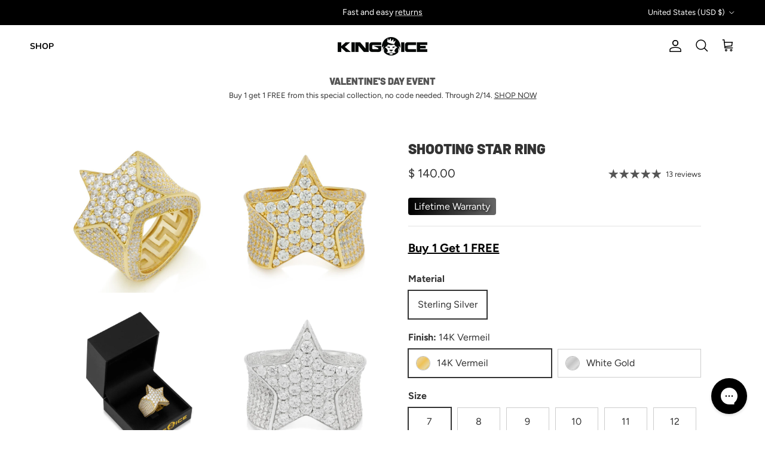

--- FILE ---
content_type: text/html; charset=utf-8
request_url: https://www.kingice.com/collections/featured/products/shooting-star-ring
body_size: 53284
content:
<!doctype html>
<html class="no-js" lang="en" dir="ltr">
<head><meta charset="utf-8">
<meta name="viewport" content="width=device-width,initial-scale=1">
<title>Shooting Star Ring | Sterling Silver Rings | King Ice</title><link rel="canonical" href="https://www.kingice.com/products/shooting-star-ring"><link rel="icon" href="//www.kingice.com/cdn/shop/files/king_ice_logo-notext_5060736d-f57e-4dc4-99db-e90206763eaf.png?crop=center&height=48&v=1738495417&width=48" type="image/png">
  <link rel="apple-touch-icon" href="//www.kingice.com/cdn/shop/files/king_ice_logo-notext_5060736d-f57e-4dc4-99db-e90206763eaf.png?crop=center&height=180&v=1738495417&width=180"><meta name="description" content="The new Shooting Star Ring is iced with over 200 handset VVS Diamond Simulate stones. The ring has a Greek Key design engraved on the inside. Made out of .925 Sterling Silver, the ring is durable and made to last. Available in 14K gold and white gold plating, this ring is the perfect accessory. Shop at King Ice Today!"><meta property="og:site_name" content="King Ice">
<meta property="og:url" content="https://www.kingice.com/products/shooting-star-ring">
<meta property="og:title" content="Shooting Star Ring | Sterling Silver Rings | King Ice">
<meta property="og:type" content="product">
<meta property="og:description" content="The new Shooting Star Ring is iced with over 200 handset VVS Diamond Simulate stones. The ring has a Greek Key design engraved on the inside. Made out of .925 Sterling Silver, the ring is durable and made to last. Available in 14K gold and white gold plating, this ring is the perfect accessory. Shop at King Ice Today!"><meta property="og:image" content="http://www.kingice.com/cdn/shop/products/shooting-star-ring-sterling-silver-14k-gold-7-king-ice-30593695187119.jpg?crop=center&height=1200&v=1645699208&width=1200">
  <meta property="og:image:secure_url" content="https://www.kingice.com/cdn/shop/products/shooting-star-ring-sterling-silver-14k-gold-7-king-ice-30593695187119.jpg?crop=center&height=1200&v=1645699208&width=1200">
  <meta property="og:image:width" content="1100">
  <meta property="og:image:height" content="1100"><meta property="og:price:amount" content="140.00">
  <meta property="og:price:currency" content="USD"><meta name="twitter:site" content="@officialkingice"><meta name="twitter:card" content="summary_large_image">
<meta name="twitter:title" content="Shooting Star Ring | Sterling Silver Rings | King Ice">
<meta name="twitter:description" content="The new Shooting Star Ring is iced with over 200 handset VVS Diamond Simulate stones. The ring has a Greek Key design engraved on the inside. Made out of .925 Sterling Silver, the ring is durable and made to last. Available in 14K gold and white gold plating, this ring is the perfect accessory. Shop at King Ice Today!">
<style>@font-face {
  font-family: Figtree;
  font-weight: 400;
  font-style: normal;
  font-display: fallback;
  src: url("//www.kingice.com/cdn/fonts/figtree/figtree_n4.3c0838aba1701047e60be6a99a1b0a40ce9b8419.woff2") format("woff2"),
       url("//www.kingice.com/cdn/fonts/figtree/figtree_n4.c0575d1db21fc3821f17fd6617d3dee552312137.woff") format("woff");
}
@font-face {
  font-family: Figtree;
  font-weight: 700;
  font-style: normal;
  font-display: fallback;
  src: url("//www.kingice.com/cdn/fonts/figtree/figtree_n7.2fd9bfe01586148e644724096c9d75e8c7a90e55.woff2") format("woff2"),
       url("//www.kingice.com/cdn/fonts/figtree/figtree_n7.ea05de92d862f9594794ab281c4c3a67501ef5fc.woff") format("woff");
}
@font-face {
  font-family: Figtree;
  font-weight: 500;
  font-style: normal;
  font-display: fallback;
  src: url("//www.kingice.com/cdn/fonts/figtree/figtree_n5.3b6b7df38aa5986536945796e1f947445832047c.woff2") format("woff2"),
       url("//www.kingice.com/cdn/fonts/figtree/figtree_n5.f26bf6dcae278b0ed902605f6605fa3338e81dab.woff") format("woff");
}
@font-face {
  font-family: Figtree;
  font-weight: 400;
  font-style: italic;
  font-display: fallback;
  src: url("//www.kingice.com/cdn/fonts/figtree/figtree_i4.89f7a4275c064845c304a4cf8a4a586060656db2.woff2") format("woff2"),
       url("//www.kingice.com/cdn/fonts/figtree/figtree_i4.6f955aaaafc55a22ffc1f32ecf3756859a5ad3e2.woff") format("woff");
}
@font-face {
  font-family: Figtree;
  font-weight: 700;
  font-style: italic;
  font-display: fallback;
  src: url("//www.kingice.com/cdn/fonts/figtree/figtree_i7.06add7096a6f2ab742e09ec7e498115904eda1fe.woff2") format("woff2"),
       url("//www.kingice.com/cdn/fonts/figtree/figtree_i7.ee584b5fcaccdbb5518c0228158941f8df81b101.woff") format("woff");
}
@font-face {
  font-family: Barlow;
  font-weight: 900;
  font-style: normal;
  font-display: fallback;
  src: url("//www.kingice.com/cdn/fonts/barlow/barlow_n9.0641981c454b3fc3d4db37ebaaf1fec3bc17cc2a.woff2") format("woff2"),
       url("//www.kingice.com/cdn/fonts/barlow/barlow_n9.888138f2a8741799caa670e6fd6e11a45720c1ae.woff") format("woff");
}
@font-face {
  font-family: Barlow;
  font-weight: 900;
  font-style: normal;
  font-display: fallback;
  src: url("//www.kingice.com/cdn/fonts/barlow/barlow_n9.0641981c454b3fc3d4db37ebaaf1fec3bc17cc2a.woff2") format("woff2"),
       url("//www.kingice.com/cdn/fonts/barlow/barlow_n9.888138f2a8741799caa670e6fd6e11a45720c1ae.woff") format("woff");
}
@font-face {
  font-family: Nunito;
  font-weight: 700;
  font-style: normal;
  font-display: fallback;
  src: url("//www.kingice.com/cdn/fonts/nunito/nunito_n7.37cf9b8cf43b3322f7e6e13ad2aad62ab5dc9109.woff2") format("woff2"),
       url("//www.kingice.com/cdn/fonts/nunito/nunito_n7.45cfcfadc6630011252d54d5f5a2c7c98f60d5de.woff") format("woff");
}
@font-face {
  font-family: Nunito;
  font-weight: 600;
  font-style: normal;
  font-display: fallback;
  src: url("//www.kingice.com/cdn/fonts/nunito/nunito_n6.1a6c50dce2e2b3b0d31e02dbd9146b5064bea503.woff2") format("woff2"),
       url("//www.kingice.com/cdn/fonts/nunito/nunito_n6.6b124f3eac46044b98c99f2feb057208e260962f.woff") format("woff");
}
:root {
  --page-container-width:          1600px;
  --reading-container-width:       720px;
  --divider-opacity:               0.14;
  --gutter-large:                  30px;
  --gutter-desktop:                20px;
  --gutter-mobile:                 16px;
  --section-padding:               50px;
  --larger-section-padding:        80px;
  --larger-section-padding-mobile: 60px;
  --largest-section-padding:       110px;
  --aos-animate-duration:          0.6s;

  --base-font-family:              Figtree, sans-serif;
  --base-font-weight:              400;
  --base-font-style:               normal;
  --heading-font-family:           Barlow, sans-serif;
  --heading-font-weight:           900;
  --heading-font-style:            normal;
  --logo-font-family:              Barlow, sans-serif;
  --logo-font-weight:              900;
  --logo-font-style:               normal;
  --nav-font-family:               Nunito, sans-serif;
  --nav-font-weight:               700;
  --nav-font-style:                normal;

  --base-text-size:16px;
  --base-line-height:              1.6;
  --input-text-size:16px;
  --smaller-text-size-1:13px;
  --smaller-text-size-2:14px;
  --smaller-text-size-3:13px;
  --smaller-text-size-4:12px;
  --larger-text-size:24px;
  --super-large-text-size:42px;
  --super-large-mobile-text-size:19px;
  --larger-mobile-text-size:19px;
  --logo-text-size:24px;--btn-letter-spacing: 0.08em;
    --btn-text-transform: uppercase;
    --button-text-size: 14px;
    --quickbuy-button-text-size: 13;
    --small-feature-link-font-size: 0.75em;
    --input-btn-padding-top:             1.2em;
    --input-btn-padding-bottom:          1.2em;--heading-text-transform:uppercase;
  --nav-text-size:                      14px;
  --mobile-menu-font-weight:            600;

  --body-bg-color:                      255 255 255;
  --bg-color:                           255 255 255;
  --body-text-color:                    51 51 51;
  --text-color:                         51 51 51;

  --header-text-col:                    #000000;--header-text-hover-col:             var(--main-nav-link-hover-col);--header-bg-col:                     #ffffff;
  --heading-color:                     51 51 51;
  --body-heading-color:                51 51 51;
  --heading-divider-col:               #e7e7e7;

  --logo-col:                          #333333;
  --main-nav-bg:                       #ffffff;
  --main-nav-link-col:                 #000000;
  --main-nav-link-hover-col:           #5c5c5c;
  --main-nav-link-featured-col:        #008dff;

  --link-color:                        0 0 0;
  --body-link-color:                   0 0 0;

  --btn-bg-color:                        51 51 51;
  --btn-bg-hover-color:                  0 0 0;
  --btn-border-color:                    51 51 51;
  --btn-border-hover-color:              0 0 0;
  --btn-text-color:                      255 255 255;
  --btn-text-hover-color:                255 255 255;--btn-alt-bg-color:                    255 255 255;
  --btn-alt-text-color:                  35 35 35;
  --btn-alt-border-color:                35 35 35;
  --btn-alt-border-hover-color:          35 35 35;--btn-ter-bg-color:                    235 235 235;
  --btn-ter-text-color:                  0 0 0;
  --btn-ter-bg-hover-color:              51 51 51;
  --btn-ter-text-hover-color:            255 255 255;--btn-border-radius: 0;--color-scheme-default:                             #ffffff;
  --color-scheme-default-color:                       255 255 255;
  --color-scheme-default-text-color:                  51 51 51;
  --color-scheme-default-head-color:                  51 51 51;
  --color-scheme-default-link-color:                  0 0 0;
  --color-scheme-default-btn-text-color:              255 255 255;
  --color-scheme-default-btn-text-hover-color:        255 255 255;
  --color-scheme-default-btn-bg-color:                51 51 51;
  --color-scheme-default-btn-bg-hover-color:          0 0 0;
  --color-scheme-default-btn-border-color:            51 51 51;
  --color-scheme-default-btn-border-hover-color:      0 0 0;
  --color-scheme-default-btn-alt-text-color:          35 35 35;
  --color-scheme-default-btn-alt-bg-color:            255 255 255;
  --color-scheme-default-btn-alt-border-color:        35 35 35;
  --color-scheme-default-btn-alt-border-hover-color:  35 35 35;

  --color-scheme-1:                             #ffffff;
  --color-scheme-1-color:                       255 255 255;
  --color-scheme-1-text-color:                  51 51 51;
  --color-scheme-1-head-color:                  51 51 51;
  --color-scheme-1-link-color:                  0 0 0;
  --color-scheme-1-btn-text-color:              255 255 255;
  --color-scheme-1-btn-text-hover-color:        255 255 255;
  --color-scheme-1-btn-bg-color:                51 51 51;
  --color-scheme-1-btn-bg-hover-color:          0 0 0;
  --color-scheme-1-btn-border-color:            51 51 51;
  --color-scheme-1-btn-border-hover-color:      0 0 0;
  --color-scheme-1-btn-alt-text-color:          51 51 51;
  --color-scheme-1-btn-alt-bg-color:            255 255 255;
  --color-scheme-1-btn-alt-border-color:        51 51 51;
  --color-scheme-1-btn-alt-border-hover-color:  51 51 51;

  --color-scheme-2:                             #ffffff;
  --color-scheme-2-color:                       255 255 255;
  --color-scheme-2-text-color:                  51 51 51;
  --color-scheme-2-head-color:                  51 51 51;
  --color-scheme-2-link-color:                  0 0 0;
  --color-scheme-2-btn-text-color:              255 255 255;
  --color-scheme-2-btn-text-hover-color:        255 255 255;
  --color-scheme-2-btn-bg-color:                51 51 51;
  --color-scheme-2-btn-bg-hover-color:          0 0 0;
  --color-scheme-2-btn-border-color:            51 51 51;
  --color-scheme-2-btn-border-hover-color:      0 0 0;
  --color-scheme-2-btn-alt-text-color:          51 51 51;
  --color-scheme-2-btn-alt-bg-color:            255 255 255;
  --color-scheme-2-btn-alt-border-color:        51 51 51;
  --color-scheme-2-btn-alt-border-hover-color:  51 51 51;

  /* Shop Pay payment terms */
  --payment-terms-background-color:    #ffffff;--quickbuy-bg: 255 255 255;--body-input-background-color:       rgb(var(--body-bg-color));
  --input-background-color:            rgb(var(--body-bg-color));
  --body-input-text-color:             var(--body-text-color);
  --input-text-color:                  var(--body-text-color);
  --body-input-border-color:           rgb(204, 204, 204);
  --input-border-color:                rgb(204, 204, 204);
  --input-border-color-hover:          rgb(143, 143, 143);
  --input-border-color-active:         rgb(51, 51, 51);

  --swatch-cross-svg:                  url("data:image/svg+xml,%3Csvg xmlns='http://www.w3.org/2000/svg' width='240' height='240' viewBox='0 0 24 24' fill='none' stroke='rgb(204, 204, 204)' stroke-width='0.09' preserveAspectRatio='none' %3E%3Cline x1='24' y1='0' x2='0' y2='24'%3E%3C/line%3E%3C/svg%3E");
  --swatch-cross-hover:                url("data:image/svg+xml,%3Csvg xmlns='http://www.w3.org/2000/svg' width='240' height='240' viewBox='0 0 24 24' fill='none' stroke='rgb(143, 143, 143)' stroke-width='0.09' preserveAspectRatio='none' %3E%3Cline x1='24' y1='0' x2='0' y2='24'%3E%3C/line%3E%3C/svg%3E");
  --swatch-cross-active:               url("data:image/svg+xml,%3Csvg xmlns='http://www.w3.org/2000/svg' width='240' height='240' viewBox='0 0 24 24' fill='none' stroke='rgb(51, 51, 51)' stroke-width='0.09' preserveAspectRatio='none' %3E%3Cline x1='24' y1='0' x2='0' y2='24'%3E%3C/line%3E%3C/svg%3E");

  --footer-divider-col:                #171717;
  --footer-text-col:                   242 242 242;
  --footer-heading-col:                242 242 242;
  --footer-bg:                         #333333;--product-label-overlay-justify: flex-start;--product-label-overlay-align: flex-end;--product-label-overlay-reduction-text:   #c20000;
  --product-label-overlay-reduction-bg:     #ffffff;
  --product-label-overlay-stock-text:       #dc9300;
  --product-label-overlay-stock-bg:         #ffffff;
  --product-label-overlay-new-text:         #333333;
  --product-label-overlay-new-bg:           #ffffff;
  --product-label-overlay-meta-text:        #333333;
  --product-label-overlay-meta-bg:          #ffffff;
  --product-label-sale-text:                #c20000;
  --product-label-sold-text:                #171717;
  --product-label-preorder-text:            #3ea36a;

  --product-block-crop-align:               center;

  
  --product-block-price-align:              flex-start;
  --product-block-price-item-margin-start:  initial;
  --product-block-price-item-margin-end:    .5rem;
  

  --collection-block-image-position:   center center;

  --swatch-picker-image-size:          40px;
  --swatch-crop-align:                 center center;

  --image-overlay-text-color:          255 255 255;--image-overlay-bg:                  rgba(0, 0, 0, 0.0);
  --image-overlay-shadow-start:        rgb(0 0 0 / 0.33);
  --image-overlay-box-opacity:         0.9;.image-overlay--bg-box .text-overlay .text-overlay__text {
      --image-overlay-box-bg: 255 255 255;
      --heading-color: var(--body-heading-color);
      --text-color: var(--body-text-color);
      --link-color: var(--body-link-color);
    }--product-inventory-ok-box-color:            #f2faf0;
  --product-inventory-ok-text-color:           #108043;
  --product-inventory-ok-icon-box-fill-color:  #fff;
  --product-inventory-low-box-color:           #fcf1cd;
  --product-inventory-low-text-color:          #dd9a1a;
  --product-inventory-low-icon-box-fill-color: #fff;
  --product-inventory-low-text-color-channels: 16, 128, 67;
  --product-inventory-ok-text-color-channels:  221, 154, 26;

  --rating-star-color: 85 85 85;
}::selection {
    background: rgb(var(--body-heading-color));
    color: rgb(var(--body-bg-color));
  }
  ::-moz-selection {
    background: rgb(var(--body-heading-color));
    color: rgb(var(--body-bg-color));
  }.use-color-scheme--default {
  --product-label-sale-text:           #c20000;
  --product-label-sold-text:           #171717;
  --product-label-preorder-text:       #3ea36a;
  --input-background-color:            rgb(var(--body-bg-color));
  --input-text-color:                  var(--body-input-text-color);
  --input-border-color:                rgb(204, 204, 204);
  --input-border-color-hover:          rgb(143, 143, 143);
  --input-border-color-active:         rgb(51, 51, 51);
}</style>

  <link href="//www.kingice.com/cdn/shop/t/346/assets/main.css?v=161475736996355825171768504694" rel="stylesheet" type="text/css" media="all" />
<link rel="stylesheet" href="//www.kingice.com/cdn/shop/t/346/assets/swatches.css?v=79169695932645734741768504730" media="print" onload="this.media='all'">
    <noscript><link rel="stylesheet" href="//www.kingice.com/cdn/shop/t/346/assets/swatches.css?v=79169695932645734741768504730"></noscript><link rel="preload" as="font" href="//www.kingice.com/cdn/fonts/figtree/figtree_n4.3c0838aba1701047e60be6a99a1b0a40ce9b8419.woff2" type="font/woff2" crossorigin><link rel="preload" as="font" href="//www.kingice.com/cdn/fonts/barlow/barlow_n9.0641981c454b3fc3d4db37ebaaf1fec3bc17cc2a.woff2" type="font/woff2" crossorigin><script>
    document.documentElement.className = document.documentElement.className.replace('no-js', 'js');

    window.theme = {
      info: {
        name: 'Symmetry',
        version: '7.1.2'
      },
      device: {
        hasTouch: window.matchMedia('(any-pointer: coarse)').matches,
        hasHover: window.matchMedia('(hover: hover)').matches
      },
      mediaQueries: {
        md: '(min-width: 768px)',
        productMediaCarouselBreak: '(min-width: 1041px)'
      },
      routes: {
        base: 'https://www.kingice.com',
        cart: '/cart',
        cartAdd: '/cart/add.js',
        cartUpdate: '/cart/update.js',
        predictiveSearch: '/search/suggest'
      },
      strings: {
        cartTermsConfirmation: "You must agree to the terms and conditions before continuing.",
        cartItemsQuantityError: "You can only add [QUANTITY] of this item to your cart.",
        generalSearchViewAll: "View all search results",
        noStock: "Sold out",
        noVariant: "Unavailable",
        productsProductChooseA: "Choose a",
        generalSearchPages: "Pages",
        generalSearchNoResultsWithoutTerms: "Sorry, we couldnʼt find any results",
        shippingCalculator: {
          singleRate: "There is one shipping rate for this destination:",
          multipleRates: "There are multiple shipping rates for this destination:",
          noRates: "We do not ship to this destination."
        }
      },
      settings: {
        moneyWithCurrencyFormat: "\u003cspan class=money\u003e$ {{amount}}\u003c\/span\u003e",
        cartType: "drawer",
        afterAddToCart: "notification",
        quickbuyStyle: "button",
        externalLinksNewTab: true,
        internalLinksSmoothScroll: true
      }
    }

    theme.inlineNavigationCheck = function() {
      var pageHeader = document.querySelector('.pageheader'),
          inlineNavContainer = pageHeader.querySelector('.logo-area__left__inner'),
          inlineNav = inlineNavContainer.querySelector('.navigation--left');
      if (inlineNav && getComputedStyle(inlineNav).display != 'none') {
        var inlineMenuCentered = document.querySelector('.pageheader--layout-inline-menu-center'),
            logoContainer = document.querySelector('.logo-area__middle__inner');
        if(inlineMenuCentered) {
          var rightWidth = document.querySelector('.logo-area__right__inner').clientWidth,
              middleWidth = logoContainer.clientWidth,
              logoArea = document.querySelector('.logo-area'),
              computedLogoAreaStyle = getComputedStyle(logoArea),
              logoAreaInnerWidth = logoArea.clientWidth - Math.ceil(parseFloat(computedLogoAreaStyle.paddingLeft)) - Math.ceil(parseFloat(computedLogoAreaStyle.paddingRight)),
              availableNavWidth = logoAreaInnerWidth - Math.max(rightWidth, middleWidth) * 2 - 40;
          inlineNavContainer.style.maxWidth = availableNavWidth + 'px';
        }

        var firstInlineNavLink = inlineNav.querySelector('.navigation__item:first-child'),
            lastInlineNavLink = inlineNav.querySelector('.navigation__item:last-child');
        if (lastInlineNavLink) {
          var inlineNavWidth = null;
          if(document.querySelector('html[dir=rtl]')) {
            inlineNavWidth = firstInlineNavLink.offsetLeft - lastInlineNavLink.offsetLeft + firstInlineNavLink.offsetWidth;
          } else {
            inlineNavWidth = lastInlineNavLink.offsetLeft - firstInlineNavLink.offsetLeft + lastInlineNavLink.offsetWidth;
          }
          if (inlineNavContainer.offsetWidth >= inlineNavWidth) {
            pageHeader.classList.add('pageheader--layout-inline-permitted');
            var tallLogo = logoContainer.clientHeight > lastInlineNavLink.clientHeight + 20;
            if (tallLogo) {
              inlineNav.classList.add('navigation--tight-underline');
            } else {
              inlineNav.classList.remove('navigation--tight-underline');
            }
          } else {
            pageHeader.classList.remove('pageheader--layout-inline-permitted');
          }
        }
      }
    };

    theme.setInitialHeaderHeightProperty = () => {
      const section = document.querySelector('.section-header');
      if (section) {
        document.documentElement.style.setProperty('--theme-header-height', Math.ceil(section.clientHeight) + 'px');
      }
    };
  </script>

  <script src="//www.kingice.com/cdn/shop/t/346/assets/main.js?v=66933730433444639621768504695" defer></script>
    <script src="//www.kingice.com/cdn/shop/t/346/assets/animate-on-scroll.js?v=15249566486942820451768504681" defer></script>
    <link href="//www.kingice.com/cdn/shop/t/346/assets/animate-on-scroll.css?v=35216439550296132921768504681" rel="stylesheet" type="text/css" media="all" />
  

  <script>window.performance && window.performance.mark && window.performance.mark('shopify.content_for_header.start');</script><meta name="google-site-verification" content="cVR1O0jOF5wSQ9XC5FwqwiY8bSaHPIGZOOyCTCyP_Gw">
<meta id="shopify-digital-wallet" name="shopify-digital-wallet" content="/11027446/digital_wallets/dialog">
<meta name="shopify-checkout-api-token" content="f9db8a48d6df19c859203a6ebbd40498">
<meta id="in-context-paypal-metadata" data-shop-id="11027446" data-venmo-supported="false" data-environment="production" data-locale="en_US" data-paypal-v4="true" data-currency="USD">
<link rel="alternate" type="application/json+oembed" href="https://www.kingice.com/products/shooting-star-ring.oembed">
<script async="async" src="/checkouts/internal/preloads.js?locale=en-US"></script>
<link rel="preconnect" href="https://shop.app" crossorigin="anonymous">
<script async="async" src="https://shop.app/checkouts/internal/preloads.js?locale=en-US&shop_id=11027446" crossorigin="anonymous"></script>
<script id="apple-pay-shop-capabilities" type="application/json">{"shopId":11027446,"countryCode":"US","currencyCode":"USD","merchantCapabilities":["supports3DS"],"merchantId":"gid:\/\/shopify\/Shop\/11027446","merchantName":"King Ice","requiredBillingContactFields":["postalAddress","email"],"requiredShippingContactFields":["postalAddress","email"],"shippingType":"shipping","supportedNetworks":["visa","masterCard","amex","discover","elo","jcb"],"total":{"type":"pending","label":"King Ice","amount":"1.00"},"shopifyPaymentsEnabled":true,"supportsSubscriptions":true}</script>
<script id="shopify-features" type="application/json">{"accessToken":"f9db8a48d6df19c859203a6ebbd40498","betas":["rich-media-storefront-analytics"],"domain":"www.kingice.com","predictiveSearch":true,"shopId":11027446,"locale":"en"}</script>
<script>var Shopify = Shopify || {};
Shopify.shop = "kingice.myshopify.com";
Shopify.locale = "en";
Shopify.currency = {"active":"USD","rate":"1.0"};
Shopify.country = "US";
Shopify.theme = {"name":"Valentine's Day event","id":148270055599,"schema_name":"Symmetry","schema_version":"7.1.2","theme_store_id":568,"role":"main"};
Shopify.theme.handle = "null";
Shopify.theme.style = {"id":null,"handle":null};
Shopify.cdnHost = "www.kingice.com/cdn";
Shopify.routes = Shopify.routes || {};
Shopify.routes.root = "/";</script>
<script type="module">!function(o){(o.Shopify=o.Shopify||{}).modules=!0}(window);</script>
<script>!function(o){function n(){var o=[];function n(){o.push(Array.prototype.slice.apply(arguments))}return n.q=o,n}var t=o.Shopify=o.Shopify||{};t.loadFeatures=n(),t.autoloadFeatures=n()}(window);</script>
<script>
  window.ShopifyPay = window.ShopifyPay || {};
  window.ShopifyPay.apiHost = "shop.app\/pay";
  window.ShopifyPay.redirectState = null;
</script>
<script id="shop-js-analytics" type="application/json">{"pageType":"product"}</script>
<script defer="defer" async type="module" src="//www.kingice.com/cdn/shopifycloud/shop-js/modules/v2/client.init-shop-cart-sync_C5BV16lS.en.esm.js"></script>
<script defer="defer" async type="module" src="//www.kingice.com/cdn/shopifycloud/shop-js/modules/v2/chunk.common_CygWptCX.esm.js"></script>
<script type="module">
  await import("//www.kingice.com/cdn/shopifycloud/shop-js/modules/v2/client.init-shop-cart-sync_C5BV16lS.en.esm.js");
await import("//www.kingice.com/cdn/shopifycloud/shop-js/modules/v2/chunk.common_CygWptCX.esm.js");

  window.Shopify.SignInWithShop?.initShopCartSync?.({"fedCMEnabled":true,"windoidEnabled":true});

</script>
<script defer="defer" async type="module" src="//www.kingice.com/cdn/shopifycloud/shop-js/modules/v2/client.payment-terms_CZxnsJam.en.esm.js"></script>
<script defer="defer" async type="module" src="//www.kingice.com/cdn/shopifycloud/shop-js/modules/v2/chunk.common_CygWptCX.esm.js"></script>
<script defer="defer" async type="module" src="//www.kingice.com/cdn/shopifycloud/shop-js/modules/v2/chunk.modal_D71HUcav.esm.js"></script>
<script type="module">
  await import("//www.kingice.com/cdn/shopifycloud/shop-js/modules/v2/client.payment-terms_CZxnsJam.en.esm.js");
await import("//www.kingice.com/cdn/shopifycloud/shop-js/modules/v2/chunk.common_CygWptCX.esm.js");
await import("//www.kingice.com/cdn/shopifycloud/shop-js/modules/v2/chunk.modal_D71HUcav.esm.js");

  
</script>
<script>
  window.Shopify = window.Shopify || {};
  if (!window.Shopify.featureAssets) window.Shopify.featureAssets = {};
  window.Shopify.featureAssets['shop-js'] = {"shop-cart-sync":["modules/v2/client.shop-cart-sync_ZFArdW7E.en.esm.js","modules/v2/chunk.common_CygWptCX.esm.js"],"init-fed-cm":["modules/v2/client.init-fed-cm_CmiC4vf6.en.esm.js","modules/v2/chunk.common_CygWptCX.esm.js"],"shop-button":["modules/v2/client.shop-button_tlx5R9nI.en.esm.js","modules/v2/chunk.common_CygWptCX.esm.js"],"shop-cash-offers":["modules/v2/client.shop-cash-offers_DOA2yAJr.en.esm.js","modules/v2/chunk.common_CygWptCX.esm.js","modules/v2/chunk.modal_D71HUcav.esm.js"],"init-windoid":["modules/v2/client.init-windoid_sURxWdc1.en.esm.js","modules/v2/chunk.common_CygWptCX.esm.js"],"shop-toast-manager":["modules/v2/client.shop-toast-manager_ClPi3nE9.en.esm.js","modules/v2/chunk.common_CygWptCX.esm.js"],"init-shop-email-lookup-coordinator":["modules/v2/client.init-shop-email-lookup-coordinator_B8hsDcYM.en.esm.js","modules/v2/chunk.common_CygWptCX.esm.js"],"init-shop-cart-sync":["modules/v2/client.init-shop-cart-sync_C5BV16lS.en.esm.js","modules/v2/chunk.common_CygWptCX.esm.js"],"avatar":["modules/v2/client.avatar_BTnouDA3.en.esm.js"],"pay-button":["modules/v2/client.pay-button_FdsNuTd3.en.esm.js","modules/v2/chunk.common_CygWptCX.esm.js"],"init-customer-accounts":["modules/v2/client.init-customer-accounts_DxDtT_ad.en.esm.js","modules/v2/client.shop-login-button_C5VAVYt1.en.esm.js","modules/v2/chunk.common_CygWptCX.esm.js","modules/v2/chunk.modal_D71HUcav.esm.js"],"init-shop-for-new-customer-accounts":["modules/v2/client.init-shop-for-new-customer-accounts_ChsxoAhi.en.esm.js","modules/v2/client.shop-login-button_C5VAVYt1.en.esm.js","modules/v2/chunk.common_CygWptCX.esm.js","modules/v2/chunk.modal_D71HUcav.esm.js"],"shop-login-button":["modules/v2/client.shop-login-button_C5VAVYt1.en.esm.js","modules/v2/chunk.common_CygWptCX.esm.js","modules/v2/chunk.modal_D71HUcav.esm.js"],"init-customer-accounts-sign-up":["modules/v2/client.init-customer-accounts-sign-up_CPSyQ0Tj.en.esm.js","modules/v2/client.shop-login-button_C5VAVYt1.en.esm.js","modules/v2/chunk.common_CygWptCX.esm.js","modules/v2/chunk.modal_D71HUcav.esm.js"],"shop-follow-button":["modules/v2/client.shop-follow-button_Cva4Ekp9.en.esm.js","modules/v2/chunk.common_CygWptCX.esm.js","modules/v2/chunk.modal_D71HUcav.esm.js"],"checkout-modal":["modules/v2/client.checkout-modal_BPM8l0SH.en.esm.js","modules/v2/chunk.common_CygWptCX.esm.js","modules/v2/chunk.modal_D71HUcav.esm.js"],"lead-capture":["modules/v2/client.lead-capture_Bi8yE_yS.en.esm.js","modules/v2/chunk.common_CygWptCX.esm.js","modules/v2/chunk.modal_D71HUcav.esm.js"],"shop-login":["modules/v2/client.shop-login_D6lNrXab.en.esm.js","modules/v2/chunk.common_CygWptCX.esm.js","modules/v2/chunk.modal_D71HUcav.esm.js"],"payment-terms":["modules/v2/client.payment-terms_CZxnsJam.en.esm.js","modules/v2/chunk.common_CygWptCX.esm.js","modules/v2/chunk.modal_D71HUcav.esm.js"]};
</script>
<script>(function() {
  var isLoaded = false;
  function asyncLoad() {
    if (isLoaded) return;
    isLoaded = true;
    var urls = ["https:\/\/beacon.riskified.com\/?shop=kingice.myshopify.com","https:\/\/cdn-bundler.nice-team.net\/app\/js\/bundler.js?shop=kingice.myshopify.com","https:\/\/cdnig.addons.business\/embed\/cloud\/kingice\/cziframeagent.js?v=212104101107\u0026token=4scd222103KpWXbK\u0026shop=kingice.myshopify.com","https:\/\/d1hcrjcdtouu7e.cloudfront.net\/js\/gdpr_cookie_consent.min.js?shop=kingice.myshopify.com","https:\/\/chimpstatic.com\/mcjs-connected\/js\/users\/d4f9aecdedcee703a0e951c19\/9c9f98d2c8e9457067931ad7e.js?shop=kingice.myshopify.com","\/\/cdn.shopify.com\/proxy\/e591645f2c5e41f573585e7a36d8814b38812097b27f6b3b518859cebdf7601b\/shopify-script-tags.s3.eu-west-1.amazonaws.com\/smartseo\/instantpage.js?shop=kingice.myshopify.com\u0026sp-cache-control=cHVibGljLCBtYXgtYWdlPTkwMA","https:\/\/cdn.routeapp.io\/route-widget-shopify\/v2\/route-widget-shopify-stable-v2.min.js?shop=kingice.myshopify.com","https:\/\/shopify-extension.getredo.com\/main.js?widget_id=q8lrfl1l2asu6uc\u0026shop=kingice.myshopify.com","https:\/\/assets1.adroll.com\/shopify\/latest\/j\/shopify_rolling_bootstrap_v2.js?adroll_adv_id=ZV37H6WCHFFEBKLYDD6776\u0026adroll_pix_id=NIAD6ZXYDNHB3EAO5BJ5ME\u0026shop=kingice.myshopify.com","https:\/\/sdk.postscript.io\/sdk-script-loader.bundle.js?shopId=3118\u0026shop=kingice.myshopify.com","https:\/\/sdk.postscript.io\/sdk-script-loader.bundle.js?shopId=3118\u0026shop=kingice.myshopify.com","https:\/\/cdn.roseperl.com\/storelocator-prod\/fo\/kingice-1762504766.js?shop=kingice.myshopify.com","https:\/\/cdn.roseperl.com\/storelocator-prod\/stockist-form\/kingice-1762504766.js?shop=kingice.myshopify.com","https:\/\/cdn.roseperl.com\/storelocator-prod\/setting\/kingice-1768505165.js?shop=kingice.myshopify.com","https:\/\/cdn.roseperl.com\/storelocator-prod\/wtb\/kingice-1768505166.js?shop=kingice.myshopify.com","\/\/cdn.shopify.com\/proxy\/582d44fe8ef8a60e3be87e28398db0567bfbb9bbfde9a5d77b50c2e83f56cd6a\/sa-prod.saincserv.com\/i\/notification-TQFGLOIR.js?shop=kingice.myshopify.com\u0026sp-cache-control=cHVibGljLCBtYXgtYWdlPTkwMA"];
    for (var i = 0; i < urls.length; i++) {
      var s = document.createElement('script');
      s.type = 'text/javascript';
      s.async = true;
      s.src = urls[i];
      var x = document.getElementsByTagName('script')[0];
      x.parentNode.insertBefore(s, x);
    }
  };
  if(window.attachEvent) {
    window.attachEvent('onload', asyncLoad);
  } else {
    window.addEventListener('load', asyncLoad, false);
  }
})();</script>
<script id="__st">var __st={"a":11027446,"offset":-28800,"reqid":"e431441a-269f-4435-8263-9806b1e0563a-1768753350","pageurl":"www.kingice.com\/collections\/featured\/products\/shooting-star-ring","u":"23e355cd1e7d","p":"product","rtyp":"product","rid":4096594149430};</script>
<script>window.ShopifyPaypalV4VisibilityTracking = true;</script>
<script id="captcha-bootstrap">!function(){'use strict';const t='contact',e='account',n='new_comment',o=[[t,t],['blogs',n],['comments',n],[t,'customer']],c=[[e,'customer_login'],[e,'guest_login'],[e,'recover_customer_password'],[e,'create_customer']],r=t=>t.map((([t,e])=>`form[action*='/${t}']:not([data-nocaptcha='true']) input[name='form_type'][value='${e}']`)).join(','),a=t=>()=>t?[...document.querySelectorAll(t)].map((t=>t.form)):[];function s(){const t=[...o],e=r(t);return a(e)}const i='password',u='form_key',d=['recaptcha-v3-token','g-recaptcha-response','h-captcha-response',i],f=()=>{try{return window.sessionStorage}catch{return}},m='__shopify_v',_=t=>t.elements[u];function p(t,e,n=!1){try{const o=window.sessionStorage,c=JSON.parse(o.getItem(e)),{data:r}=function(t){const{data:e,action:n}=t;return t[m]||n?{data:e,action:n}:{data:t,action:n}}(c);for(const[e,n]of Object.entries(r))t.elements[e]&&(t.elements[e].value=n);n&&o.removeItem(e)}catch(o){console.error('form repopulation failed',{error:o})}}const l='form_type',E='cptcha';function T(t){t.dataset[E]=!0}const w=window,h=w.document,L='Shopify',v='ce_forms',y='captcha';let A=!1;((t,e)=>{const n=(g='f06e6c50-85a8-45c8-87d0-21a2b65856fe',I='https://cdn.shopify.com/shopifycloud/storefront-forms-hcaptcha/ce_storefront_forms_captcha_hcaptcha.v1.5.2.iife.js',D={infoText:'Protected by hCaptcha',privacyText:'Privacy',termsText:'Terms'},(t,e,n)=>{const o=w[L][v],c=o.bindForm;if(c)return c(t,g,e,D).then(n);var r;o.q.push([[t,g,e,D],n]),r=I,A||(h.body.append(Object.assign(h.createElement('script'),{id:'captcha-provider',async:!0,src:r})),A=!0)});var g,I,D;w[L]=w[L]||{},w[L][v]=w[L][v]||{},w[L][v].q=[],w[L][y]=w[L][y]||{},w[L][y].protect=function(t,e){n(t,void 0,e),T(t)},Object.freeze(w[L][y]),function(t,e,n,w,h,L){const[v,y,A,g]=function(t,e,n){const i=e?o:[],u=t?c:[],d=[...i,...u],f=r(d),m=r(i),_=r(d.filter((([t,e])=>n.includes(e))));return[a(f),a(m),a(_),s()]}(w,h,L),I=t=>{const e=t.target;return e instanceof HTMLFormElement?e:e&&e.form},D=t=>v().includes(t);t.addEventListener('submit',(t=>{const e=I(t);if(!e)return;const n=D(e)&&!e.dataset.hcaptchaBound&&!e.dataset.recaptchaBound,o=_(e),c=g().includes(e)&&(!o||!o.value);(n||c)&&t.preventDefault(),c&&!n&&(function(t){try{if(!f())return;!function(t){const e=f();if(!e)return;const n=_(t);if(!n)return;const o=n.value;o&&e.removeItem(o)}(t);const e=Array.from(Array(32),(()=>Math.random().toString(36)[2])).join('');!function(t,e){_(t)||t.append(Object.assign(document.createElement('input'),{type:'hidden',name:u})),t.elements[u].value=e}(t,e),function(t,e){const n=f();if(!n)return;const o=[...t.querySelectorAll(`input[type='${i}']`)].map((({name:t})=>t)),c=[...d,...o],r={};for(const[a,s]of new FormData(t).entries())c.includes(a)||(r[a]=s);n.setItem(e,JSON.stringify({[m]:1,action:t.action,data:r}))}(t,e)}catch(e){console.error('failed to persist form',e)}}(e),e.submit())}));const S=(t,e)=>{t&&!t.dataset[E]&&(n(t,e.some((e=>e===t))),T(t))};for(const o of['focusin','change'])t.addEventListener(o,(t=>{const e=I(t);D(e)&&S(e,y())}));const B=e.get('form_key'),M=e.get(l),P=B&&M;t.addEventListener('DOMContentLoaded',(()=>{const t=y();if(P)for(const e of t)e.elements[l].value===M&&p(e,B);[...new Set([...A(),...v().filter((t=>'true'===t.dataset.shopifyCaptcha))])].forEach((e=>S(e,t)))}))}(h,new URLSearchParams(w.location.search),n,t,e,['guest_login'])})(!0,!0)}();</script>
<script integrity="sha256-4kQ18oKyAcykRKYeNunJcIwy7WH5gtpwJnB7kiuLZ1E=" data-source-attribution="shopify.loadfeatures" defer="defer" src="//www.kingice.com/cdn/shopifycloud/storefront/assets/storefront/load_feature-a0a9edcb.js" crossorigin="anonymous"></script>
<script crossorigin="anonymous" defer="defer" src="//www.kingice.com/cdn/shopifycloud/storefront/assets/shopify_pay/storefront-65b4c6d7.js?v=20250812"></script>
<script data-source-attribution="shopify.dynamic_checkout.dynamic.init">var Shopify=Shopify||{};Shopify.PaymentButton=Shopify.PaymentButton||{isStorefrontPortableWallets:!0,init:function(){window.Shopify.PaymentButton.init=function(){};var t=document.createElement("script");t.src="https://www.kingice.com/cdn/shopifycloud/portable-wallets/latest/portable-wallets.en.js",t.type="module",document.head.appendChild(t)}};
</script>
<script data-source-attribution="shopify.dynamic_checkout.buyer_consent">
  function portableWalletsHideBuyerConsent(e){var t=document.getElementById("shopify-buyer-consent"),n=document.getElementById("shopify-subscription-policy-button");t&&n&&(t.classList.add("hidden"),t.setAttribute("aria-hidden","true"),n.removeEventListener("click",e))}function portableWalletsShowBuyerConsent(e){var t=document.getElementById("shopify-buyer-consent"),n=document.getElementById("shopify-subscription-policy-button");t&&n&&(t.classList.remove("hidden"),t.removeAttribute("aria-hidden"),n.addEventListener("click",e))}window.Shopify?.PaymentButton&&(window.Shopify.PaymentButton.hideBuyerConsent=portableWalletsHideBuyerConsent,window.Shopify.PaymentButton.showBuyerConsent=portableWalletsShowBuyerConsent);
</script>
<script>
  function portableWalletsCleanup(e){e&&e.src&&console.error("Failed to load portable wallets script "+e.src);var t=document.querySelectorAll("shopify-accelerated-checkout .shopify-payment-button__skeleton, shopify-accelerated-checkout-cart .wallet-cart-button__skeleton"),e=document.getElementById("shopify-buyer-consent");for(let e=0;e<t.length;e++)t[e].remove();e&&e.remove()}function portableWalletsNotLoadedAsModule(e){e instanceof ErrorEvent&&"string"==typeof e.message&&e.message.includes("import.meta")&&"string"==typeof e.filename&&e.filename.includes("portable-wallets")&&(window.removeEventListener("error",portableWalletsNotLoadedAsModule),window.Shopify.PaymentButton.failedToLoad=e,"loading"===document.readyState?document.addEventListener("DOMContentLoaded",window.Shopify.PaymentButton.init):window.Shopify.PaymentButton.init())}window.addEventListener("error",portableWalletsNotLoadedAsModule);
</script>

<script type="module" src="https://www.kingice.com/cdn/shopifycloud/portable-wallets/latest/portable-wallets.en.js" onError="portableWalletsCleanup(this)" crossorigin="anonymous"></script>
<script nomodule>
  document.addEventListener("DOMContentLoaded", portableWalletsCleanup);
</script>

<link id="shopify-accelerated-checkout-styles" rel="stylesheet" media="screen" href="https://www.kingice.com/cdn/shopifycloud/portable-wallets/latest/accelerated-checkout-backwards-compat.css" crossorigin="anonymous">
<style id="shopify-accelerated-checkout-cart">
        #shopify-buyer-consent {
  margin-top: 1em;
  display: inline-block;
  width: 100%;
}

#shopify-buyer-consent.hidden {
  display: none;
}

#shopify-subscription-policy-button {
  background: none;
  border: none;
  padding: 0;
  text-decoration: underline;
  font-size: inherit;
  cursor: pointer;
}

#shopify-subscription-policy-button::before {
  box-shadow: none;
}

      </style>
<script id="sections-script" data-sections="related-products" defer="defer" src="//www.kingice.com/cdn/shop/t/346/compiled_assets/scripts.js?121465"></script>
<script>window.performance && window.performance.mark && window.performance.mark('shopify.content_for_header.end');</script>
<!-- CC Custom Head Start --><!-- Google Tag Manager -->
<script>(function(w,d,s,l,i){w[l]=w[l]||[];w[l].push({'gtm.start':
new Date().getTime(),event:'gtm.js'});var f=d.getElementsByTagName(s)[0],
j=d.createElement(s),dl=l!='dataLayer'?'&l='+l:'';j.async=true;j.src=
'https://www.googletagmanager.com/gtm.js?id='+i+dl;f.parentNode.insertBefore(j,f);
})(window,document,'script','dataLayer','GTM-WM4WBMR');</script>
<!-- End Google Tag Manager -->
<meta name="google-site-verification" content="qZqgQb0fu-uT6Hc7Q1ghXCMxXOBn52f-F3zjHI7Z-Nc"><!-- CC Custom Head End -->

<!-- BEGIN app block: shopify://apps/consentmo-gdpr/blocks/gdpr_cookie_consent/4fbe573f-a377-4fea-9801-3ee0858cae41 -->


<!-- END app block --><!-- BEGIN app block: shopify://apps/redo/blocks/redo_app_embed/c613644b-6df4-4d11-b336-43a5c06745a1 --><!-- BEGIN app snippet: env -->

<script>
  if (typeof process === "undefined") {
    process = {};
  }
  process.env ??= {};
  process.env.AMPLITUDE_API_KEY = "b5eacb35b49c693d959231826b35f7ca";
  process.env.IPIFY_API_KEY = "at_S8q5xe1hwi5jKf6CSb4V661KXTKK2";
  process.env.REDO_API_URL = "https://shopify-cdn.getredo.com";
  process.env.REDO_CHAT_WIDGET_URL = "https://chat-widget.getredo.com";
  process.env.REDO_SHOPIFY_SERVER_URL = "https://shopify-server.getredo.com";

  if (typeof redoStorefront === "undefined") {
    redoStorefront = {};
  }
  redoStorefront.env ??= {};
  redoStorefront.env.AMPLITUDE_API_KEY = "b5eacb35b49c693d959231826b35f7ca";
  redoStorefront.env.IPIFY_API_KEY = "at_S8q5xe1hwi5jKf6CSb4V661KXTKK2";
  redoStorefront.env.REDO_API_URL = "https://shopify-cdn.getredo.com";
  redoStorefront.env.REDO_CHAT_WIDGET_URL = "https://chat-widget.getredo.com";
  redoStorefront.env.REDO_SHOPIFY_SERVER_URL = "https://shopify-server.getredo.com";
</script>
<!-- END app snippet -->
<script>
  const parts = navigator.userAgent.split(" ").map(part => btoa(part)).join("").replace(/=/g, "").toLowerCase();
  if (!parts.includes("2hyb21lluxpz2h0ag91c2") && !parts.includes("w90bwzwcg93zxikdiwmjipk")) {
    const script = document.createElement("script");
    script.async = true;
    script.src = "https://cdn.shopify.com/extensions/019bcd10-d4b8-7245-bbb0-09d1d185cd7c/redo-v1.137569/assets/main.js";
    document.head.appendChild(script);
  }
</script>

<!-- END app block --><!-- BEGIN app block: shopify://apps/cozy-image-gallery/blocks/Cozy_Image_Gallery_1.0.0/9808695d-eb84-434d-80d6-cfbcef2d7548 --><script src="https://cdnig.addons.business/embed/cloud/kingice/cziframeagent.js?v=212104101043&token=XHcr211712UpKBGq&shop=kingice.myshopify.com"></script>



<!-- END app block --><!-- BEGIN app block: shopify://apps/smart-seo/blocks/smartseo/7b0a6064-ca2e-4392-9a1d-8c43c942357b --><meta name="smart-seo-integrated" content="true" /><!-- metatagsSavedToSEOFields: false --><!-- BEGIN app snippet: smartseo.custom.schemas.jsonld --><!-- END app snippet --><!-- BEGIN app snippet: smartseo.product.metatags --><!-- product_seo_template_metafield:  --><title>Shooting Star Ring | Sterling Silver Rings | King Ice</title>
<meta name="description" content="The new Shooting Star Ring is iced with over 200 handset VVS Diamond Simulate stones. The ring has a Greek Key design engraved on the inside. Made out of .925 Sterling Silver, the ring is durable and made to last. Available in 14K gold and white gold plating, this ring is the perfect accessory. Shop at King Ice Today!" />
<meta name="smartseo-timestamp" content="0" /><!-- END app snippet --><!-- BEGIN app snippet: smartseo.product.jsonld -->


<!--JSON-LD data generated by Smart SEO-->
<script type="application/ld+json">
    {
        "@context": "https://schema.org/",
        "@type":"ProductGroup","productGroupID": "4096594149430",
        "productId": "691453137186",
        "gtin12": "691453137186",
        "url": "https://www.kingice.com/products/shooting-star-ring",
        "name": "Shooting Star Ring",
        "image": "https://www.kingice.com/cdn/shop/products/shooting-star-ring-sterling-silver-14k-gold-7-king-ice-30593695187119.jpg?v=1645699208",
        "description": "The new Shooting Star Ring is iced with over 200 handset VVS Diamond Simulate stones. The ring has a Greek Key design engraved on the inside. Made out of .925 Sterling Silver, the ring is durable and made to last. Available in 14K gold and white gold plating, this ring is the perfect accessory.",
        "brand": {
            "@type": "Brand",
            "name": "King Ice"
        },
        "mpn": "691453137186",
        "weight": "3.0oz","variesBy": ["Material", "Size"],
        "hasVariant": [
                {
                    "@type": "Product",
                        "name": "Shooting Star Ring - Sterling Silver / 14K Vermeil / 7",      
                        "description": "The new Shooting Star Ring is iced with over 200 handset VVS Diamond Simulate stones. The ring has a Greek Key design engraved on the inside. Made out of .925 Sterling Silver, the ring is durable and made to last. Available in 14K gold and white gold plating, this ring is the perfect accessory.",
                        "image": "https://www.kingice.com/cdn/shop/products/shooting-star-ring-sterling-silver-14k-gold-7-king-ice-30593695187119.jpg?v=1645699208",
                        "sku": "RGX14225-Gold-7",
                      

                      
                        "Material": "Sterling Silver",
                      
                    
                      

                      
                    
                      

                      
                        "Size": "7",
                      
                    
                    "offers": {
                        "@type": "Offer",
                            "gtin12": "691453137186",
                            "priceCurrency": "USD",
                            "price": "140.00",
                            "priceValidUntil": "2026-04-18",
                            "availability": "https://schema.org/InStock",
                            "itemCondition": "https://schema.org/NewCondition",
                            "url": "https://www.kingice.com/products/shooting-star-ring?variant=30106224787510",
                            "seller": {
    "@context": "https://schema.org",
    "@type": "Organization",
    "name": "King Ice",
    "description": "King Ice offers a selection of high quality hip hop jewelry inspired by urban culture. Find the latest in cuban link chains, hip hop style earrings, iced out bracelets, men&#39;s pendants, iced watches &amp; more. ",
    "logo": "https://cdn.shopify.com/s/files/1/1102/7446/files/King_Ice_logo_273eb5b0-3aba-4ca2-8d07-3dc6ef1c8273.png?v=1701888246",
    "image": "https://cdn.shopify.com/s/files/1/1102/7446/files/King_Ice_logo_273eb5b0-3aba-4ca2-8d07-3dc6ef1c8273.png?v=1701888246"}
                    }
                },
                {
                    "@type": "Product",
                        "name": "Shooting Star Ring - Sterling Silver / 14K Vermeil / 8",      
                        "description": "The new Shooting Star Ring is iced with over 200 handset VVS Diamond Simulate stones. The ring has a Greek Key design engraved on the inside. Made out of .925 Sterling Silver, the ring is durable and made to last. Available in 14K gold and white gold plating, this ring is the perfect accessory.",
                        "image": "https://www.kingice.com/cdn/shop/products/shooting-star-ring-sterling-silver-14k-gold-7-king-ice-30593695187119.jpg?v=1645699208",
                        "sku": "RGX14225-Gold-8",
                      

                      
                        "Material": "Sterling Silver",
                      
                    
                      

                      
                    
                      

                      
                        "Size": "8",
                      
                    
                    "offers": {
                        "@type": "Offer",
                            "gtin12": "691453137209",
                            "priceCurrency": "USD",
                            "price": "140.00",
                            "priceValidUntil": "2026-04-18",
                            "availability": "https://schema.org/InStock",
                            "itemCondition": "https://schema.org/NewCondition",
                            "url": "https://www.kingice.com/products/shooting-star-ring?variant=30106224853046",
                            "seller": {
    "@context": "https://schema.org",
    "@type": "Organization",
    "name": "King Ice",
    "description": "King Ice offers a selection of high quality hip hop jewelry inspired by urban culture. Find the latest in cuban link chains, hip hop style earrings, iced out bracelets, men&#39;s pendants, iced watches &amp; more. ",
    "logo": "https://cdn.shopify.com/s/files/1/1102/7446/files/King_Ice_logo_273eb5b0-3aba-4ca2-8d07-3dc6ef1c8273.png?v=1701888246",
    "image": "https://cdn.shopify.com/s/files/1/1102/7446/files/King_Ice_logo_273eb5b0-3aba-4ca2-8d07-3dc6ef1c8273.png?v=1701888246"}
                    }
                },
                {
                    "@type": "Product",
                        "name": "Shooting Star Ring - Sterling Silver / 14K Vermeil / 9",      
                        "description": "The new Shooting Star Ring is iced with over 200 handset VVS Diamond Simulate stones. The ring has a Greek Key design engraved on the inside. Made out of .925 Sterling Silver, the ring is durable and made to last. Available in 14K gold and white gold plating, this ring is the perfect accessory.",
                        "image": "https://www.kingice.com/cdn/shop/products/shooting-star-ring-sterling-silver-14k-gold-7-king-ice-30593695187119.jpg?v=1645699208",
                        "sku": "RGX14225-Gold-9",
                      

                      
                        "Material": "Sterling Silver",
                      
                    
                      

                      
                    
                      

                      
                        "Size": "9",
                      
                    
                    "offers": {
                        "@type": "Offer",
                            "gtin12": "691453137223",
                            "priceCurrency": "USD",
                            "price": "140.00",
                            "priceValidUntil": "2026-04-18",
                            "availability": "https://schema.org/InStock",
                            "itemCondition": "https://schema.org/NewCondition",
                            "url": "https://www.kingice.com/products/shooting-star-ring?variant=30106224918582",
                            "seller": {
    "@context": "https://schema.org",
    "@type": "Organization",
    "name": "King Ice",
    "description": "King Ice offers a selection of high quality hip hop jewelry inspired by urban culture. Find the latest in cuban link chains, hip hop style earrings, iced out bracelets, men&#39;s pendants, iced watches &amp; more. ",
    "logo": "https://cdn.shopify.com/s/files/1/1102/7446/files/King_Ice_logo_273eb5b0-3aba-4ca2-8d07-3dc6ef1c8273.png?v=1701888246",
    "image": "https://cdn.shopify.com/s/files/1/1102/7446/files/King_Ice_logo_273eb5b0-3aba-4ca2-8d07-3dc6ef1c8273.png?v=1701888246"}
                    }
                },
                {
                    "@type": "Product",
                        "name": "Shooting Star Ring - Sterling Silver / 14K Vermeil / 10",      
                        "description": "The new Shooting Star Ring is iced with over 200 handset VVS Diamond Simulate stones. The ring has a Greek Key design engraved on the inside. Made out of .925 Sterling Silver, the ring is durable and made to last. Available in 14K gold and white gold plating, this ring is the perfect accessory.",
                        "image": "https://www.kingice.com/cdn/shop/products/shooting-star-ring-sterling-silver-14k-gold-7-king-ice-30593695187119.jpg?v=1645699208",
                        "sku": "RGX14225-Gold-10",
                      

                      
                        "Material": "Sterling Silver",
                      
                    
                      

                      
                    
                      

                      
                        "Size": "10",
                      
                    
                    "offers": {
                        "@type": "Offer",
                            "gtin12": "691453137247",
                            "priceCurrency": "USD",
                            "price": "140.00",
                            "priceValidUntil": "2026-04-18",
                            "availability": "https://schema.org/InStock",
                            "itemCondition": "https://schema.org/NewCondition",
                            "url": "https://www.kingice.com/products/shooting-star-ring?variant=30106224984118",
                            "seller": {
    "@context": "https://schema.org",
    "@type": "Organization",
    "name": "King Ice",
    "description": "King Ice offers a selection of high quality hip hop jewelry inspired by urban culture. Find the latest in cuban link chains, hip hop style earrings, iced out bracelets, men&#39;s pendants, iced watches &amp; more. ",
    "logo": "https://cdn.shopify.com/s/files/1/1102/7446/files/King_Ice_logo_273eb5b0-3aba-4ca2-8d07-3dc6ef1c8273.png?v=1701888246",
    "image": "https://cdn.shopify.com/s/files/1/1102/7446/files/King_Ice_logo_273eb5b0-3aba-4ca2-8d07-3dc6ef1c8273.png?v=1701888246"}
                    }
                },
                {
                    "@type": "Product",
                        "name": "Shooting Star Ring - Sterling Silver / 14K Vermeil / 11",      
                        "description": "The new Shooting Star Ring is iced with over 200 handset VVS Diamond Simulate stones. The ring has a Greek Key design engraved on the inside. Made out of .925 Sterling Silver, the ring is durable and made to last. Available in 14K gold and white gold plating, this ring is the perfect accessory.",
                        "image": "https://www.kingice.com/cdn/shop/products/shooting-star-ring-sterling-silver-14k-gold-7-king-ice-30593695187119.jpg?v=1645699208",
                        "sku": "RGX14225-Gold-11",
                      

                      
                        "Material": "Sterling Silver",
                      
                    
                      

                      
                    
                      

                      
                        "Size": "11",
                      
                    
                    "offers": {
                        "@type": "Offer",
                            "gtin12": "691453137261",
                            "priceCurrency": "USD",
                            "price": "140.00",
                            "priceValidUntil": "2026-04-18",
                            "availability": "https://schema.org/InStock",
                            "itemCondition": "https://schema.org/NewCondition",
                            "url": "https://www.kingice.com/products/shooting-star-ring?variant=30106225082422",
                            "seller": {
    "@context": "https://schema.org",
    "@type": "Organization",
    "name": "King Ice",
    "description": "King Ice offers a selection of high quality hip hop jewelry inspired by urban culture. Find the latest in cuban link chains, hip hop style earrings, iced out bracelets, men&#39;s pendants, iced watches &amp; more. ",
    "logo": "https://cdn.shopify.com/s/files/1/1102/7446/files/King_Ice_logo_273eb5b0-3aba-4ca2-8d07-3dc6ef1c8273.png?v=1701888246",
    "image": "https://cdn.shopify.com/s/files/1/1102/7446/files/King_Ice_logo_273eb5b0-3aba-4ca2-8d07-3dc6ef1c8273.png?v=1701888246"}
                    }
                },
                {
                    "@type": "Product",
                        "name": "Shooting Star Ring - Sterling Silver / 14K Vermeil / 12",      
                        "description": "The new Shooting Star Ring is iced with over 200 handset VVS Diamond Simulate stones. The ring has a Greek Key design engraved on the inside. Made out of .925 Sterling Silver, the ring is durable and made to last. Available in 14K gold and white gold plating, this ring is the perfect accessory.",
                        "image": "https://www.kingice.com/cdn/shop/products/shooting-star-ring-sterling-silver-14k-gold-7-king-ice-30593695187119.jpg?v=1645699208",
                        "sku": "RGX14225-Gold-12",
                      

                      
                        "Material": "Sterling Silver",
                      
                    
                      

                      
                    
                      

                      
                        "Size": "12",
                      
                    
                    "offers": {
                        "@type": "Offer",
                            "gtin12": "691453145662",
                            "priceCurrency": "USD",
                            "price": "140.00",
                            "priceValidUntil": "2026-04-18",
                            "availability": "https://schema.org/InStock",
                            "itemCondition": "https://schema.org/NewCondition",
                            "url": "https://www.kingice.com/products/shooting-star-ring?variant=40192709787823",
                            "seller": {
    "@context": "https://schema.org",
    "@type": "Organization",
    "name": "King Ice",
    "description": "King Ice offers a selection of high quality hip hop jewelry inspired by urban culture. Find the latest in cuban link chains, hip hop style earrings, iced out bracelets, men&#39;s pendants, iced watches &amp; more. ",
    "logo": "https://cdn.shopify.com/s/files/1/1102/7446/files/King_Ice_logo_273eb5b0-3aba-4ca2-8d07-3dc6ef1c8273.png?v=1701888246",
    "image": "https://cdn.shopify.com/s/files/1/1102/7446/files/King_Ice_logo_273eb5b0-3aba-4ca2-8d07-3dc6ef1c8273.png?v=1701888246"}
                    }
                },
                {
                    "@type": "Product",
                        "name": "Shooting Star Ring - Sterling Silver / White Gold / 7",      
                        "description": "The new Shooting Star Ring is iced with over 200 handset VVS Diamond Simulate stones. The ring has a Greek Key design engraved on the inside. Made out of .925 Sterling Silver, the ring is durable and made to last. Available in 14K gold and white gold plating, this ring is the perfect accessory.",
                        "image": "https://www.kingice.com/cdn/shop/products/shooting-star-ring-sterling-silver-white-gold-7-king-ice-30593717272751.jpg?v=1645699204",
                        "sku": "RGX14225-Silver-7",
                      

                      
                        "Material": "Sterling Silver",
                      
                    
                      

                      
                    
                      

                      
                        "Size": "7",
                      
                    
                    "offers": {
                        "@type": "Offer",
                            "gtin12": "691453137193",
                            "priceCurrency": "USD",
                            "price": "140.00",
                            "priceValidUntil": "2026-04-18",
                            "availability": "https://schema.org/InStock",
                            "itemCondition": "https://schema.org/NewCondition",
                            "url": "https://www.kingice.com/products/shooting-star-ring?variant=30106224820278",
                            "seller": {
    "@context": "https://schema.org",
    "@type": "Organization",
    "name": "King Ice",
    "description": "King Ice offers a selection of high quality hip hop jewelry inspired by urban culture. Find the latest in cuban link chains, hip hop style earrings, iced out bracelets, men&#39;s pendants, iced watches &amp; more. ",
    "logo": "https://cdn.shopify.com/s/files/1/1102/7446/files/King_Ice_logo_273eb5b0-3aba-4ca2-8d07-3dc6ef1c8273.png?v=1701888246",
    "image": "https://cdn.shopify.com/s/files/1/1102/7446/files/King_Ice_logo_273eb5b0-3aba-4ca2-8d07-3dc6ef1c8273.png?v=1701888246"}
                    }
                },
                {
                    "@type": "Product",
                        "name": "Shooting Star Ring - Sterling Silver / White Gold / 8",      
                        "description": "The new Shooting Star Ring is iced with over 200 handset VVS Diamond Simulate stones. The ring has a Greek Key design engraved on the inside. Made out of .925 Sterling Silver, the ring is durable and made to last. Available in 14K gold and white gold plating, this ring is the perfect accessory.",
                        "image": "https://www.kingice.com/cdn/shop/products/shooting-star-ring-sterling-silver-white-gold-7-king-ice-30593717272751.jpg?v=1645699204",
                        "sku": "RGX14225-Silver-8",
                      

                      
                        "Material": "Sterling Silver",
                      
                    
                      

                      
                    
                      

                      
                        "Size": "8",
                      
                    
                    "offers": {
                        "@type": "Offer",
                            "gtin12": "691453137216",
                            "priceCurrency": "USD",
                            "price": "140.00",
                            "priceValidUntil": "2026-04-18",
                            "availability": "https://schema.org/InStock",
                            "itemCondition": "https://schema.org/NewCondition",
                            "url": "https://www.kingice.com/products/shooting-star-ring?variant=30106224885814",
                            "seller": {
    "@context": "https://schema.org",
    "@type": "Organization",
    "name": "King Ice",
    "description": "King Ice offers a selection of high quality hip hop jewelry inspired by urban culture. Find the latest in cuban link chains, hip hop style earrings, iced out bracelets, men&#39;s pendants, iced watches &amp; more. ",
    "logo": "https://cdn.shopify.com/s/files/1/1102/7446/files/King_Ice_logo_273eb5b0-3aba-4ca2-8d07-3dc6ef1c8273.png?v=1701888246",
    "image": "https://cdn.shopify.com/s/files/1/1102/7446/files/King_Ice_logo_273eb5b0-3aba-4ca2-8d07-3dc6ef1c8273.png?v=1701888246"}
                    }
                },
                {
                    "@type": "Product",
                        "name": "Shooting Star Ring - Sterling Silver / White Gold / 9",      
                        "description": "The new Shooting Star Ring is iced with over 200 handset VVS Diamond Simulate stones. The ring has a Greek Key design engraved on the inside. Made out of .925 Sterling Silver, the ring is durable and made to last. Available in 14K gold and white gold plating, this ring is the perfect accessory.",
                        "image": "https://www.kingice.com/cdn/shop/products/shooting-star-ring-sterling-silver-white-gold-7-king-ice-30593717272751.jpg?v=1645699204",
                        "sku": "RGX14225-Silver-9",
                      

                      
                        "Material": "Sterling Silver",
                      
                    
                      

                      
                    
                      

                      
                        "Size": "9",
                      
                    
                    "offers": {
                        "@type": "Offer",
                            "gtin12": "691453137230",
                            "priceCurrency": "USD",
                            "price": "140.00",
                            "priceValidUntil": "2026-04-18",
                            "availability": "https://schema.org/InStock",
                            "itemCondition": "https://schema.org/NewCondition",
                            "url": "https://www.kingice.com/products/shooting-star-ring?variant=30106224951350",
                            "seller": {
    "@context": "https://schema.org",
    "@type": "Organization",
    "name": "King Ice",
    "description": "King Ice offers a selection of high quality hip hop jewelry inspired by urban culture. Find the latest in cuban link chains, hip hop style earrings, iced out bracelets, men&#39;s pendants, iced watches &amp; more. ",
    "logo": "https://cdn.shopify.com/s/files/1/1102/7446/files/King_Ice_logo_273eb5b0-3aba-4ca2-8d07-3dc6ef1c8273.png?v=1701888246",
    "image": "https://cdn.shopify.com/s/files/1/1102/7446/files/King_Ice_logo_273eb5b0-3aba-4ca2-8d07-3dc6ef1c8273.png?v=1701888246"}
                    }
                },
                {
                    "@type": "Product",
                        "name": "Shooting Star Ring - Sterling Silver / White Gold / 10",      
                        "description": "The new Shooting Star Ring is iced with over 200 handset VVS Diamond Simulate stones. The ring has a Greek Key design engraved on the inside. Made out of .925 Sterling Silver, the ring is durable and made to last. Available in 14K gold and white gold plating, this ring is the perfect accessory.",
                        "image": "https://www.kingice.com/cdn/shop/products/shooting-star-ring-sterling-silver-white-gold-7-king-ice-30593717272751.jpg?v=1645699204",
                        "sku": "RGX14225-Silver-10",
                      

                      
                        "Material": "Sterling Silver",
                      
                    
                      

                      
                    
                      

                      
                        "Size": "10",
                      
                    
                    "offers": {
                        "@type": "Offer",
                            "gtin12": "691453137254",
                            "priceCurrency": "USD",
                            "price": "140.00",
                            "priceValidUntil": "2026-04-18",
                            "availability": "https://schema.org/InStock",
                            "itemCondition": "https://schema.org/NewCondition",
                            "url": "https://www.kingice.com/products/shooting-star-ring?variant=30106225049654",
                            "seller": {
    "@context": "https://schema.org",
    "@type": "Organization",
    "name": "King Ice",
    "description": "King Ice offers a selection of high quality hip hop jewelry inspired by urban culture. Find the latest in cuban link chains, hip hop style earrings, iced out bracelets, men&#39;s pendants, iced watches &amp; more. ",
    "logo": "https://cdn.shopify.com/s/files/1/1102/7446/files/King_Ice_logo_273eb5b0-3aba-4ca2-8d07-3dc6ef1c8273.png?v=1701888246",
    "image": "https://cdn.shopify.com/s/files/1/1102/7446/files/King_Ice_logo_273eb5b0-3aba-4ca2-8d07-3dc6ef1c8273.png?v=1701888246"}
                    }
                },
                {
                    "@type": "Product",
                        "name": "Shooting Star Ring - Sterling Silver / White Gold / 11",      
                        "description": "The new Shooting Star Ring is iced with over 200 handset VVS Diamond Simulate stones. The ring has a Greek Key design engraved on the inside. Made out of .925 Sterling Silver, the ring is durable and made to last. Available in 14K gold and white gold plating, this ring is the perfect accessory.",
                        "image": "https://www.kingice.com/cdn/shop/products/shooting-star-ring-sterling-silver-white-gold-7-king-ice-30593717272751.jpg?v=1645699204",
                        "sku": "RGX14225-Silver-11",
                      

                      
                        "Material": "Sterling Silver",
                      
                    
                      

                      
                    
                      

                      
                        "Size": "11",
                      
                    
                    "offers": {
                        "@type": "Offer",
                            "gtin12": "691453137278",
                            "priceCurrency": "USD",
                            "price": "140.00",
                            "priceValidUntil": "2026-04-18",
                            "availability": "https://schema.org/InStock",
                            "itemCondition": "https://schema.org/NewCondition",
                            "url": "https://www.kingice.com/products/shooting-star-ring?variant=30106225115190",
                            "seller": {
    "@context": "https://schema.org",
    "@type": "Organization",
    "name": "King Ice",
    "description": "King Ice offers a selection of high quality hip hop jewelry inspired by urban culture. Find the latest in cuban link chains, hip hop style earrings, iced out bracelets, men&#39;s pendants, iced watches &amp; more. ",
    "logo": "https://cdn.shopify.com/s/files/1/1102/7446/files/King_Ice_logo_273eb5b0-3aba-4ca2-8d07-3dc6ef1c8273.png?v=1701888246",
    "image": "https://cdn.shopify.com/s/files/1/1102/7446/files/King_Ice_logo_273eb5b0-3aba-4ca2-8d07-3dc6ef1c8273.png?v=1701888246"}
                    }
                },
                {
                    "@type": "Product",
                        "name": "Shooting Star Ring - Sterling Silver / White Gold / 12",      
                        "description": "The new Shooting Star Ring is iced with over 200 handset VVS Diamond Simulate stones. The ring has a Greek Key design engraved on the inside. Made out of .925 Sterling Silver, the ring is durable and made to last. Available in 14K gold and white gold plating, this ring is the perfect accessory.",
                        "image": "https://www.kingice.com/cdn/shop/products/shooting-star-ring-sterling-silver-white-gold-7-king-ice-30593717272751.jpg?v=1645699204",
                        "sku": "RGX14225-Silver-12",
                      

                      
                        "Material": "Sterling Silver",
                      
                    
                      

                      
                    
                      

                      
                        "Size": "12",
                      
                    
                    "offers": {
                        "@type": "Offer",
                            "gtin12": "691453145679",
                            "priceCurrency": "USD",
                            "price": "140.00",
                            "priceValidUntil": "2026-04-18",
                            "availability": "https://schema.org/OutOfStock",
                            "itemCondition": "https://schema.org/NewCondition",
                            "url": "https://www.kingice.com/products/shooting-star-ring?variant=40192712376495",
                            "seller": {
    "@context": "https://schema.org",
    "@type": "Organization",
    "name": "King Ice",
    "description": "King Ice offers a selection of high quality hip hop jewelry inspired by urban culture. Find the latest in cuban link chains, hip hop style earrings, iced out bracelets, men&#39;s pendants, iced watches &amp; more. ",
    "logo": "https://cdn.shopify.com/s/files/1/1102/7446/files/King_Ice_logo_273eb5b0-3aba-4ca2-8d07-3dc6ef1c8273.png?v=1701888246",
    "image": "https://cdn.shopify.com/s/files/1/1102/7446/files/King_Ice_logo_273eb5b0-3aba-4ca2-8d07-3dc6ef1c8273.png?v=1701888246"}
                    }
                }
        ]}
</script><!-- END app snippet --><!-- BEGIN app snippet: smartseo.breadcrumbs.jsonld --><!--JSON-LD data generated by Smart SEO-->
<script type="application/ld+json">
    {
        "@context": "https://schema.org",
        "@type": "BreadcrumbList",
        "itemListElement": [
            {
                "@type": "ListItem",
                "position": 1,
                "item": {
                    "@type": "Website",
                    "@id": "https://www.kingice.com",
                    "name": "Home"
                }
            },
            {
                "@type": "ListItem",
                "position": 2,
                "item": {
                    "@type": "CollectionPage",
                    "@id": "https://www.kingice.com/collections/featured",
                    "name": "Featured"
                }
            },
            {
                "@type": "ListItem",
                "position": 3,
                "item": {
                    "@type": "WebPage",
                    "@id": "https://www.kingice.com/collections/featured/products/shooting-star-ring",
                    "name": "Shooting Star Ring"
                }
            }
        ]
    }
</script><!-- END app snippet --><!-- END app block --><!-- BEGIN app block: shopify://apps/keepcart-coupon-protect/blocks/keepcart/6c9b264a-3284-48f2-a6f6-2836be6ada2a -->

<script src="https://cdn.shopify.com/extensions/019bc46c-eddf-7066-841c-12e7112b8249/keepcart-2-162/assets/extension-blocking.js" defer="defer"></script>
<script src="https://cdn.shopify.com/extensions/019bc46c-eddf-7066-841c-12e7112b8249/keepcart-2-162/assets/extension-detect.js" defer="defer"></script>
<script src="https://cdn.shopify.com/extensions/019bc46c-eddf-7066-841c-12e7112b8249/keepcart-2-162/assets/app.js" defer="defer"></script>












<!-- END app block --><!-- BEGIN app block: shopify://apps/intelligems-a-b-testing/blocks/intelligems-script/fa83b64c-0c77-4c0c-b4b2-b94b42f5ef19 --><script>
  window._template = {
    directory: "",
    name: "product",
    suffix: "",
  };
  window.__productIdFromTemplate = 4096594149430;
  window.__plpCollectionIdFromTemplate = 58228244544;
</script>
<script type="module" blocking="render" fetchpriority="high" src="https://cdn.intelligems.io/esm/118451f62e09/bundle.js" data-em-disable async></script>


<!-- END app block --><!-- BEGIN app block: shopify://apps/sitemapper/blocks/sitemap/f8fe1657-b243-4261-8f0f-cb2fd9da6ce0 -->
















<!-- END app block --><!-- BEGIN app block: shopify://apps/gorgias-live-chat-helpdesk/blocks/gorgias/a66db725-7b96-4e3f-916e-6c8e6f87aaaa -->
<script defer data-gorgias-loader-chat src="https://config.gorgias.chat/bundle-loader/shopify/kingice.myshopify.com"></script>


<script defer data-gorgias-loader-convert  src="https://cdn.9gtb.com/loader.js"></script>


<script defer data-gorgias-loader-mailto-replace  src="https://config.gorgias.help/api/contact-forms/replace-mailto-script.js?shopName=kingice"></script>


<!-- END app block --><!-- BEGIN app block: shopify://apps/hotjar-install/blocks/global/2903e4ea-7615-463e-8b60-582f487dac4f -->
  <script>
    console.log('[Hotjar Install] Loaded Saved Script');
  </script>
  <script>(function(h,o,t,j,a,r){h.hj=h.hj||function(){(h.hj.q=h.hj.q||[]).push(arguments)};h._hjSettings={hjid:6546874,hjsv:6};a=o.getElementsByTagName('head')[0];r=o.createElement('script');r.async=1;r.src=t+h._hjSettings.hjid+j+h._hjSettings.hjsv;a.appendChild(r);})(window,document,'https://static.hotjar.com/c/hotjar-','.js?sv=');</script>



<!-- END app block --><!-- BEGIN app block: shopify://apps/hotjar-install/blocks/global-api-events/2903e4ea-7615-463e-8b60-582f487dac4f --><script>
console.log('[Hotjar Install] Event Tracking Loaded');

window.hjCustomerData = null;

</script>

<!-- END app block --><!-- BEGIN app block: shopify://apps/pagefly-page-builder/blocks/app-embed/83e179f7-59a0-4589-8c66-c0dddf959200 -->

<!-- BEGIN app snippet: pagefly-cro-ab-testing-main -->







<script>
  ;(function () {
    const url = new URL(window.location)
    const viewParam = url.searchParams.get('view')
    if (viewParam && viewParam.includes('variant-pf-')) {
      url.searchParams.set('pf_v', viewParam)
      url.searchParams.delete('view')
      window.history.replaceState({}, '', url)
    }
  })()
</script>



<script type='module'>
  
  window.PAGEFLY_CRO = window.PAGEFLY_CRO || {}

  window.PAGEFLY_CRO['data_debug'] = {
    original_template_suffix: "all_products",
    allow_ab_test: false,
    ab_test_start_time: 0,
    ab_test_end_time: 0,
    today_date_time: 1768753351000,
  }
  window.PAGEFLY_CRO['GA4'] = { enabled: false}
</script>

<!-- END app snippet -->








  <script src='https://cdn.shopify.com/extensions/019bb4f9-aed6-78a3-be91-e9d44663e6bf/pagefly-page-builder-215/assets/pagefly-helper.js' defer='defer'></script>

  <script src='https://cdn.shopify.com/extensions/019bb4f9-aed6-78a3-be91-e9d44663e6bf/pagefly-page-builder-215/assets/pagefly-general-helper.js' defer='defer'></script>

  <script src='https://cdn.shopify.com/extensions/019bb4f9-aed6-78a3-be91-e9d44663e6bf/pagefly-page-builder-215/assets/pagefly-snap-slider.js' defer='defer'></script>

  <script src='https://cdn.shopify.com/extensions/019bb4f9-aed6-78a3-be91-e9d44663e6bf/pagefly-page-builder-215/assets/pagefly-slideshow-v3.js' defer='defer'></script>

  <script src='https://cdn.shopify.com/extensions/019bb4f9-aed6-78a3-be91-e9d44663e6bf/pagefly-page-builder-215/assets/pagefly-slideshow-v4.js' defer='defer'></script>

  <script src='https://cdn.shopify.com/extensions/019bb4f9-aed6-78a3-be91-e9d44663e6bf/pagefly-page-builder-215/assets/pagefly-glider.js' defer='defer'></script>

  <script src='https://cdn.shopify.com/extensions/019bb4f9-aed6-78a3-be91-e9d44663e6bf/pagefly-page-builder-215/assets/pagefly-slideshow-v1-v2.js' defer='defer'></script>

  <script src='https://cdn.shopify.com/extensions/019bb4f9-aed6-78a3-be91-e9d44663e6bf/pagefly-page-builder-215/assets/pagefly-product-media.js' defer='defer'></script>

  <script src='https://cdn.shopify.com/extensions/019bb4f9-aed6-78a3-be91-e9d44663e6bf/pagefly-page-builder-215/assets/pagefly-product.js' defer='defer'></script>


<script id='pagefly-helper-data' type='application/json'>
  {
    "page_optimization": {
      "assets_prefetching": false
    },
    "elements_asset_mapper": {
      "Accordion": "https://cdn.shopify.com/extensions/019bb4f9-aed6-78a3-be91-e9d44663e6bf/pagefly-page-builder-215/assets/pagefly-accordion.js",
      "Accordion3": "https://cdn.shopify.com/extensions/019bb4f9-aed6-78a3-be91-e9d44663e6bf/pagefly-page-builder-215/assets/pagefly-accordion3.js",
      "CountDown": "https://cdn.shopify.com/extensions/019bb4f9-aed6-78a3-be91-e9d44663e6bf/pagefly-page-builder-215/assets/pagefly-countdown.js",
      "GMap1": "https://cdn.shopify.com/extensions/019bb4f9-aed6-78a3-be91-e9d44663e6bf/pagefly-page-builder-215/assets/pagefly-gmap.js",
      "GMap2": "https://cdn.shopify.com/extensions/019bb4f9-aed6-78a3-be91-e9d44663e6bf/pagefly-page-builder-215/assets/pagefly-gmap.js",
      "GMapBasicV2": "https://cdn.shopify.com/extensions/019bb4f9-aed6-78a3-be91-e9d44663e6bf/pagefly-page-builder-215/assets/pagefly-gmap.js",
      "GMapAdvancedV2": "https://cdn.shopify.com/extensions/019bb4f9-aed6-78a3-be91-e9d44663e6bf/pagefly-page-builder-215/assets/pagefly-gmap.js",
      "HTML.Video": "https://cdn.shopify.com/extensions/019bb4f9-aed6-78a3-be91-e9d44663e6bf/pagefly-page-builder-215/assets/pagefly-htmlvideo.js",
      "HTML.Video2": "https://cdn.shopify.com/extensions/019bb4f9-aed6-78a3-be91-e9d44663e6bf/pagefly-page-builder-215/assets/pagefly-htmlvideo2.js",
      "HTML.Video3": "https://cdn.shopify.com/extensions/019bb4f9-aed6-78a3-be91-e9d44663e6bf/pagefly-page-builder-215/assets/pagefly-htmlvideo2.js",
      "BackgroundVideo": "https://cdn.shopify.com/extensions/019bb4f9-aed6-78a3-be91-e9d44663e6bf/pagefly-page-builder-215/assets/pagefly-htmlvideo2.js",
      "Instagram": "https://cdn.shopify.com/extensions/019bb4f9-aed6-78a3-be91-e9d44663e6bf/pagefly-page-builder-215/assets/pagefly-instagram.js",
      "Instagram2": "https://cdn.shopify.com/extensions/019bb4f9-aed6-78a3-be91-e9d44663e6bf/pagefly-page-builder-215/assets/pagefly-instagram.js",
      "Insta3": "https://cdn.shopify.com/extensions/019bb4f9-aed6-78a3-be91-e9d44663e6bf/pagefly-page-builder-215/assets/pagefly-instagram3.js",
      "Tabs": "https://cdn.shopify.com/extensions/019bb4f9-aed6-78a3-be91-e9d44663e6bf/pagefly-page-builder-215/assets/pagefly-tab.js",
      "Tabs3": "https://cdn.shopify.com/extensions/019bb4f9-aed6-78a3-be91-e9d44663e6bf/pagefly-page-builder-215/assets/pagefly-tab3.js",
      "ProductBox": "https://cdn.shopify.com/extensions/019bb4f9-aed6-78a3-be91-e9d44663e6bf/pagefly-page-builder-215/assets/pagefly-cart.js",
      "FBPageBox2": "https://cdn.shopify.com/extensions/019bb4f9-aed6-78a3-be91-e9d44663e6bf/pagefly-page-builder-215/assets/pagefly-facebook.js",
      "FBLikeButton2": "https://cdn.shopify.com/extensions/019bb4f9-aed6-78a3-be91-e9d44663e6bf/pagefly-page-builder-215/assets/pagefly-facebook.js",
      "TwitterFeed2": "https://cdn.shopify.com/extensions/019bb4f9-aed6-78a3-be91-e9d44663e6bf/pagefly-page-builder-215/assets/pagefly-twitter.js",
      "Paragraph4": "https://cdn.shopify.com/extensions/019bb4f9-aed6-78a3-be91-e9d44663e6bf/pagefly-page-builder-215/assets/pagefly-paragraph4.js",

      "AliReviews": "https://cdn.shopify.com/extensions/019bb4f9-aed6-78a3-be91-e9d44663e6bf/pagefly-page-builder-215/assets/pagefly-3rd-elements.js",
      "BackInStock": "https://cdn.shopify.com/extensions/019bb4f9-aed6-78a3-be91-e9d44663e6bf/pagefly-page-builder-215/assets/pagefly-3rd-elements.js",
      "GloboBackInStock": "https://cdn.shopify.com/extensions/019bb4f9-aed6-78a3-be91-e9d44663e6bf/pagefly-page-builder-215/assets/pagefly-3rd-elements.js",
      "GrowaveWishlist": "https://cdn.shopify.com/extensions/019bb4f9-aed6-78a3-be91-e9d44663e6bf/pagefly-page-builder-215/assets/pagefly-3rd-elements.js",
      "InfiniteOptionsShopPad": "https://cdn.shopify.com/extensions/019bb4f9-aed6-78a3-be91-e9d44663e6bf/pagefly-page-builder-215/assets/pagefly-3rd-elements.js",
      "InkybayProductPersonalizer": "https://cdn.shopify.com/extensions/019bb4f9-aed6-78a3-be91-e9d44663e6bf/pagefly-page-builder-215/assets/pagefly-3rd-elements.js",
      "LimeSpot": "https://cdn.shopify.com/extensions/019bb4f9-aed6-78a3-be91-e9d44663e6bf/pagefly-page-builder-215/assets/pagefly-3rd-elements.js",
      "Loox": "https://cdn.shopify.com/extensions/019bb4f9-aed6-78a3-be91-e9d44663e6bf/pagefly-page-builder-215/assets/pagefly-3rd-elements.js",
      "Opinew": "https://cdn.shopify.com/extensions/019bb4f9-aed6-78a3-be91-e9d44663e6bf/pagefly-page-builder-215/assets/pagefly-3rd-elements.js",
      "Powr": "https://cdn.shopify.com/extensions/019bb4f9-aed6-78a3-be91-e9d44663e6bf/pagefly-page-builder-215/assets/pagefly-3rd-elements.js",
      "ProductReviews": "https://cdn.shopify.com/extensions/019bb4f9-aed6-78a3-be91-e9d44663e6bf/pagefly-page-builder-215/assets/pagefly-3rd-elements.js",
      "PushOwl": "https://cdn.shopify.com/extensions/019bb4f9-aed6-78a3-be91-e9d44663e6bf/pagefly-page-builder-215/assets/pagefly-3rd-elements.js",
      "ReCharge": "https://cdn.shopify.com/extensions/019bb4f9-aed6-78a3-be91-e9d44663e6bf/pagefly-page-builder-215/assets/pagefly-3rd-elements.js",
      "Rivyo": "https://cdn.shopify.com/extensions/019bb4f9-aed6-78a3-be91-e9d44663e6bf/pagefly-page-builder-215/assets/pagefly-3rd-elements.js",
      "TrackingMore": "https://cdn.shopify.com/extensions/019bb4f9-aed6-78a3-be91-e9d44663e6bf/pagefly-page-builder-215/assets/pagefly-3rd-elements.js",
      "Vitals": "https://cdn.shopify.com/extensions/019bb4f9-aed6-78a3-be91-e9d44663e6bf/pagefly-page-builder-215/assets/pagefly-3rd-elements.js",
      "Wiser": "https://cdn.shopify.com/extensions/019bb4f9-aed6-78a3-be91-e9d44663e6bf/pagefly-page-builder-215/assets/pagefly-3rd-elements.js"
    },
    "custom_elements_mapper": {
      "pf-click-action-element": "https://cdn.shopify.com/extensions/019bb4f9-aed6-78a3-be91-e9d44663e6bf/pagefly-page-builder-215/assets/pagefly-click-action-element.js",
      "pf-dialog-element": "https://cdn.shopify.com/extensions/019bb4f9-aed6-78a3-be91-e9d44663e6bf/pagefly-page-builder-215/assets/pagefly-dialog-element.js"
    }
  }
</script>


<!-- END app block --><!-- BEGIN app block: shopify://apps/minmaxify-order-limits/blocks/app-embed-block/3acfba32-89f3-4377-ae20-cbb9abc48475 --><script type="text/javascript">minMaxifyContext={customer: { id:null, tags:null}}</script> <script type="text/javascript" src="https://limits.minmaxify.com/kingice.myshopify.com?v=128a&r=20250226152634"></script>

<!-- END app block --><!-- BEGIN app block: shopify://apps/judge-me-reviews/blocks/judgeme_core/61ccd3b1-a9f2-4160-9fe9-4fec8413e5d8 --><!-- Start of Judge.me Core -->






<link rel="dns-prefetch" href="https://cdnwidget.judge.me">
<link rel="dns-prefetch" href="https://cdn.judge.me">
<link rel="dns-prefetch" href="https://cdn1.judge.me">
<link rel="dns-prefetch" href="https://api.judge.me">

<script data-cfasync='false' class='jdgm-settings-script'>window.jdgmSettings={"pagination":5,"disable_web_reviews":true,"badge_no_review_text":"No reviews","badge_n_reviews_text":"{{ n }} review/reviews","badge_star_color":"#333333","hide_badge_preview_if_no_reviews":true,"badge_hide_text":false,"enforce_center_preview_badge":false,"widget_title":"Customer Reviews","widget_open_form_text":"Write a review","widget_close_form_text":"Cancel review","widget_refresh_page_text":"Refresh page","widget_summary_text":"Based on {{ number_of_reviews }} review/reviews","widget_no_review_text":"Be the first to write a review","widget_name_field_text":"Display name","widget_verified_name_field_text":"Verified Name (public)","widget_name_placeholder_text":"Display name","widget_required_field_error_text":"This field is required.","widget_email_field_text":"Email address","widget_verified_email_field_text":"Verified Email (private, can not be edited)","widget_email_placeholder_text":"Your email address","widget_email_field_error_text":"Please enter a valid email address.","widget_rating_field_text":"Rating","widget_review_title_field_text":"Review Title","widget_review_title_placeholder_text":"Give your review a title","widget_review_body_field_text":"Review content","widget_review_body_placeholder_text":"Start writing here...","widget_pictures_field_text":"Picture/Video (optional)","widget_submit_review_text":"Submit Review","widget_submit_verified_review_text":"Submit Verified Review","widget_submit_success_msg_with_auto_publish":"Thank you! Please refresh the page in a few moments to see your review. You can remove or edit your review by logging into \u003ca href='https://judge.me/login' target='_blank' rel='nofollow noopener'\u003eJudge.me\u003c/a\u003e","widget_submit_success_msg_no_auto_publish":"Thank you! Your review will be published as soon as it is approved by the shop admin. You can remove or edit your review by logging into \u003ca href='https://judge.me/login' target='_blank' rel='nofollow noopener'\u003eJudge.me\u003c/a\u003e","widget_show_default_reviews_out_of_total_text":"Showing {{ n_reviews_shown }} out of {{ n_reviews }} reviews.","widget_show_all_link_text":"Show all","widget_show_less_link_text":"Show less","widget_author_said_text":"{{ reviewer_name }} said:","widget_days_text":"{{ n }} days ago","widget_weeks_text":"{{ n }} week/weeks ago","widget_months_text":"{{ n }} month/months ago","widget_years_text":"{{ n }} year/years ago","widget_yesterday_text":"Yesterday","widget_today_text":"Today","widget_replied_text":"\u003e\u003e {{ shop_name }} replied:","widget_read_more_text":"Read more","widget_reviewer_name_as_initial":"","widget_rating_filter_color":"","widget_rating_filter_see_all_text":"See all reviews","widget_sorting_most_recent_text":"Most Recent","widget_sorting_highest_rating_text":"Highest Rating","widget_sorting_lowest_rating_text":"Lowest Rating","widget_sorting_with_pictures_text":"Only Pictures","widget_sorting_most_helpful_text":"Most Helpful","widget_open_question_form_text":"Ask a question","widget_reviews_subtab_text":"Reviews","widget_questions_subtab_text":"Questions","widget_question_label_text":"Question","widget_answer_label_text":"Answer","widget_question_placeholder_text":"Write your question here","widget_submit_question_text":"Submit Question","widget_question_submit_success_text":"Thank you for your question! We will notify you once it gets answered.","widget_star_color":"#333333","verified_badge_text":"Verified","verified_badge_bg_color":"","verified_badge_text_color":"","verified_badge_placement":"left-of-reviewer-name","widget_review_max_height":"","widget_hide_border":false,"widget_social_share":false,"widget_thumb":false,"widget_review_location_show":false,"widget_location_format":"","all_reviews_include_out_of_store_products":true,"all_reviews_out_of_store_text":"(out of store)","all_reviews_pagination":100,"all_reviews_product_name_prefix_text":"about","enable_review_pictures":true,"enable_question_anwser":false,"widget_theme":"align","review_date_format":"timestamp","default_sort_method":"most-helpful","widget_product_reviews_subtab_text":"Product Reviews","widget_shop_reviews_subtab_text":"Shop Reviews","widget_other_products_reviews_text":"Reviews for other products","widget_store_reviews_subtab_text":"Store reviews","widget_no_store_reviews_text":"This store hasn't received any reviews yet","widget_web_restriction_product_reviews_text":"This product hasn't received any reviews yet","widget_no_items_text":"No items found","widget_show_more_text":"Show more","widget_write_a_store_review_text":"Write a Store Review","widget_other_languages_heading":"Reviews in Other Languages","widget_translate_review_text":"Translate review to {{ language }}","widget_translating_review_text":"Translating...","widget_show_original_translation_text":"Show original ({{ language }})","widget_translate_review_failed_text":"Review couldn't be translated.","widget_translate_review_retry_text":"Retry","widget_translate_review_try_again_later_text":"Try again later","show_product_url_for_grouped_product":false,"widget_sorting_pictures_first_text":"Pictures First","show_pictures_on_all_rev_page_mobile":false,"show_pictures_on_all_rev_page_desktop":false,"floating_tab_hide_mobile_install_preference":false,"floating_tab_button_name":"★ Reviews","floating_tab_title":"Let customers speak for us","floating_tab_button_color":"","floating_tab_button_background_color":"","floating_tab_url":"","floating_tab_url_enabled":false,"floating_tab_tab_style":"text","all_reviews_text_badge_text":"Customers rate us {{ shop.metafields.judgeme.all_reviews_rating | round: 1 }}/5 based on {{ shop.metafields.judgeme.all_reviews_count }} reviews.","all_reviews_text_badge_text_branded_style":"{{ shop.metafields.judgeme.all_reviews_rating | round: 1 }} out of 5 stars based on {{ shop.metafields.judgeme.all_reviews_count }} reviews","is_all_reviews_text_badge_a_link":false,"show_stars_for_all_reviews_text_badge":false,"all_reviews_text_badge_url":"","all_reviews_text_style":"text","all_reviews_text_color_style":"judgeme_brand_color","all_reviews_text_color":"#108474","all_reviews_text_show_jm_brand":true,"featured_carousel_show_header":true,"featured_carousel_title":"Customer Reviews","testimonials_carousel_title":"Customers are saying","videos_carousel_title":"Real customer stories","cards_carousel_title":"Customers are saying","featured_carousel_count_text":"from {{ n }} reviews","featured_carousel_add_link_to_all_reviews_page":false,"featured_carousel_url":"","featured_carousel_show_images":true,"featured_carousel_autoslide_interval":5,"featured_carousel_arrows_on_the_sides":true,"featured_carousel_height":250,"featured_carousel_width":80,"featured_carousel_image_size":0,"featured_carousel_image_height":250,"featured_carousel_arrow_color":"#eeeeee","verified_count_badge_style":"vintage","verified_count_badge_orientation":"horizontal","verified_count_badge_color_style":"custom","verified_count_badge_color":"#333333","is_verified_count_badge_a_link":false,"verified_count_badge_url":"","verified_count_badge_show_jm_brand":true,"widget_rating_preset_default":5,"widget_first_sub_tab":"product-reviews","widget_show_histogram":true,"widget_histogram_use_custom_color":false,"widget_pagination_use_custom_color":false,"widget_star_use_custom_color":true,"widget_verified_badge_use_custom_color":false,"widget_write_review_use_custom_color":false,"picture_reminder_submit_button":"Upload Pictures","enable_review_videos":true,"mute_video_by_default":true,"widget_sorting_videos_first_text":"Videos First","widget_review_pending_text":"Pending","featured_carousel_items_for_large_screen":3,"social_share_options_order":"Facebook,Twitter","remove_microdata_snippet":true,"disable_json_ld":false,"enable_json_ld_products":false,"preview_badge_show_question_text":false,"preview_badge_no_question_text":"No questions","preview_badge_n_question_text":"{{ number_of_questions }} question/questions","qa_badge_show_icon":false,"qa_badge_position":"same-row","remove_judgeme_branding":true,"widget_add_search_bar":true,"widget_search_bar_placeholder":"Search","widget_sorting_verified_only_text":"Verified only","featured_carousel_theme":"gallery","featured_carousel_show_rating":true,"featured_carousel_show_title":false,"featured_carousel_show_body":true,"featured_carousel_show_date":false,"featured_carousel_show_reviewer":true,"featured_carousel_show_product":true,"featured_carousel_header_background_color":"#108474","featured_carousel_header_text_color":"#ffffff","featured_carousel_name_product_separator":"reviewed","featured_carousel_full_star_background":"#108474","featured_carousel_empty_star_background":"#dadada","featured_carousel_vertical_theme_background":"#f9fafb","featured_carousel_verified_badge_enable":false,"featured_carousel_verified_badge_color":"true","featured_carousel_border_style":"square","featured_carousel_review_line_length_limit":3,"featured_carousel_more_reviews_button_text":"Read more reviews","featured_carousel_view_product_button_text":"View product","all_reviews_page_load_reviews_on":"scroll","all_reviews_page_load_more_text":"Load More Reviews","disable_fb_tab_reviews":false,"enable_ajax_cdn_cache":false,"widget_public_name_text":"displayed publicly like","default_reviewer_name":"John Smith","default_reviewer_name_has_non_latin":true,"widget_reviewer_anonymous":"Anonymous","medals_widget_title":"Judge.me Review Medals","medals_widget_background_color":"#f9fafb","medals_widget_position":"footer_all_pages","medals_widget_border_color":"#f9fafb","medals_widget_verified_text_position":"left","medals_widget_use_monochromatic_version":false,"medals_widget_elements_color":"#108474","show_reviewer_avatar":true,"widget_invalid_yt_video_url_error_text":"Not a YouTube video URL","widget_max_length_field_error_text":"Please enter no more than {0} characters.","widget_show_country_flag":true,"widget_show_collected_via_shop_app":true,"widget_verified_by_shop_badge_style":"light","widget_verified_by_shop_text":"Verified by Shop","widget_show_photo_gallery":true,"widget_load_with_code_splitting":true,"widget_ugc_install_preference":false,"widget_ugc_title":"Made by us, Shared by you","widget_ugc_subtitle":"Tag us to see your picture featured in our page","widget_ugc_arrows_color":"#ffffff","widget_ugc_primary_button_text":"Buy Now","widget_ugc_primary_button_background_color":"#108474","widget_ugc_primary_button_text_color":"#ffffff","widget_ugc_primary_button_border_width":"0","widget_ugc_primary_button_border_style":"none","widget_ugc_primary_button_border_color":"#108474","widget_ugc_primary_button_border_radius":"25","widget_ugc_secondary_button_text":"Load More","widget_ugc_secondary_button_background_color":"#ffffff","widget_ugc_secondary_button_text_color":"#108474","widget_ugc_secondary_button_border_width":"2","widget_ugc_secondary_button_border_style":"solid","widget_ugc_secondary_button_border_color":"#108474","widget_ugc_secondary_button_border_radius":"25","widget_ugc_reviews_button_text":"View Reviews","widget_ugc_reviews_button_background_color":"#ffffff","widget_ugc_reviews_button_text_color":"#108474","widget_ugc_reviews_button_border_width":"2","widget_ugc_reviews_button_border_style":"solid","widget_ugc_reviews_button_border_color":"#108474","widget_ugc_reviews_button_border_radius":"25","widget_ugc_reviews_button_link_to":"judgeme-reviews-page","widget_ugc_show_post_date":true,"widget_ugc_max_width":"800","widget_rating_metafield_value_type":true,"widget_primary_color":"#333333","widget_enable_secondary_color":false,"widget_secondary_color":"#edf5f5","widget_summary_average_rating_text":"{{ average_rating }} out of 5","widget_media_grid_title":"Customer photos \u0026 videos","widget_media_grid_see_more_text":"See more","widget_round_style":false,"widget_show_product_medals":true,"widget_verified_by_judgeme_text":"Verified by Judge.me","widget_show_store_medals":true,"widget_verified_by_judgeme_text_in_store_medals":"Verified by Judge.me","widget_media_field_exceed_quantity_message":"Sorry, we can only accept {{ max_media }} for one review.","widget_media_field_exceed_limit_message":"{{ file_name }} is too large, please select a {{ media_type }} less than {{ size_limit }}MB.","widget_review_submitted_text":"Review Submitted!","widget_question_submitted_text":"Question Submitted!","widget_close_form_text_question":"Cancel","widget_write_your_answer_here_text":"Write your answer here","widget_enabled_branded_link":true,"widget_show_collected_by_judgeme":false,"widget_reviewer_name_color":"","widget_write_review_text_color":"","widget_write_review_bg_color":"","widget_collected_by_judgeme_text":"collected by Judge.me","widget_pagination_type":"standard","widget_load_more_text":"Load More","widget_load_more_color":"#108474","widget_full_review_text":"Full Review","widget_read_more_reviews_text":"Read More Reviews","widget_read_questions_text":"Read Questions","widget_questions_and_answers_text":"Questions \u0026 Answers","widget_verified_by_text":"Verified by","widget_verified_text":"Verified","widget_number_of_reviews_text":"{{ number_of_reviews }} reviews","widget_back_button_text":"Back","widget_next_button_text":"Next","widget_custom_forms_filter_button":"Filters","custom_forms_style":"horizontal","widget_show_review_information":false,"how_reviews_are_collected":"How reviews are collected?","widget_show_review_keywords":false,"widget_gdpr_statement":"How we use your data: We'll only contact you about the review you left, and only if necessary. By submitting your review, you agree to Judge.me's \u003ca href='https://judge.me/terms' target='_blank' rel='nofollow noopener'\u003eterms\u003c/a\u003e, \u003ca href='https://judge.me/privacy' target='_blank' rel='nofollow noopener'\u003eprivacy\u003c/a\u003e and \u003ca href='https://judge.me/content-policy' target='_blank' rel='nofollow noopener'\u003econtent\u003c/a\u003e policies.","widget_multilingual_sorting_enabled":false,"widget_translate_review_content_enabled":false,"widget_translate_review_content_method":"manual","popup_widget_review_selection":"automatically_with_pictures","popup_widget_round_border_style":true,"popup_widget_show_title":true,"popup_widget_show_body":true,"popup_widget_show_reviewer":false,"popup_widget_show_product":true,"popup_widget_show_pictures":true,"popup_widget_use_review_picture":true,"popup_widget_show_on_home_page":true,"popup_widget_show_on_product_page":true,"popup_widget_show_on_collection_page":true,"popup_widget_show_on_cart_page":true,"popup_widget_position":"bottom_left","popup_widget_first_review_delay":5,"popup_widget_duration":5,"popup_widget_interval":5,"popup_widget_review_count":5,"popup_widget_hide_on_mobile":true,"review_snippet_widget_round_border_style":true,"review_snippet_widget_card_color":"#FFFFFF","review_snippet_widget_slider_arrows_background_color":"#FFFFFF","review_snippet_widget_slider_arrows_color":"#000000","review_snippet_widget_star_color":"#108474","show_product_variant":false,"all_reviews_product_variant_label_text":"Variant: ","widget_show_verified_branding":false,"widget_ai_summary_title":"Customers say","widget_ai_summary_disclaimer":"AI-powered review summary based on recent customer reviews","widget_show_ai_summary":false,"widget_show_ai_summary_bg":false,"widget_show_review_title_input":true,"redirect_reviewers_invited_via_email":"review_widget","request_store_review_after_product_review":false,"request_review_other_products_in_order":false,"review_form_color_scheme":"default","review_form_corner_style":"square","review_form_star_color":{},"review_form_text_color":"#333333","review_form_background_color":"#ffffff","review_form_field_background_color":"#fafafa","review_form_button_color":{},"review_form_button_text_color":"#ffffff","review_form_modal_overlay_color":"#000000","review_content_screen_title_text":"How would you rate this product?","review_content_introduction_text":"We would love it if you would share a bit about your experience.","store_review_form_title_text":"How would you rate this store?","store_review_form_introduction_text":"We would love it if you would share a bit about your experience.","show_review_guidance_text":true,"one_star_review_guidance_text":"Poor","five_star_review_guidance_text":"Great","customer_information_screen_title_text":"About you","customer_information_introduction_text":"Please tell us more about you.","custom_questions_screen_title_text":"Your experience in more detail","custom_questions_introduction_text":"Here are a few questions to help us understand more about your experience.","review_submitted_screen_title_text":"Thanks for your review!","review_submitted_screen_thank_you_text":"We are processing it and it will appear on the store soon.","review_submitted_screen_email_verification_text":"Please confirm your email by clicking the link we just sent you. This helps us keep reviews authentic.","review_submitted_request_store_review_text":"Would you like to share your experience of shopping with us?","review_submitted_review_other_products_text":"Would you like to review these products?","store_review_screen_title_text":"Would you like to share your experience of shopping with us?","store_review_introduction_text":"We value your feedback and use it to improve. Please share any thoughts or suggestions you have.","reviewer_media_screen_title_picture_text":"Share a picture","reviewer_media_introduction_picture_text":"Upload a photo to support your review.","reviewer_media_screen_title_video_text":"Share a video","reviewer_media_introduction_video_text":"Upload a video to support your review.","reviewer_media_screen_title_picture_or_video_text":"Share a picture or video","reviewer_media_introduction_picture_or_video_text":"Upload a photo or video to support your review.","reviewer_media_youtube_url_text":"Paste your Youtube URL here","advanced_settings_next_step_button_text":"Next","advanced_settings_close_review_button_text":"Close","modal_write_review_flow":false,"write_review_flow_required_text":"Required","write_review_flow_privacy_message_text":"We respect your privacy.","write_review_flow_anonymous_text":"Post review as anonymous","write_review_flow_visibility_text":"This won't be visible to other customers.","write_review_flow_multiple_selection_help_text":"Select as many as you like","write_review_flow_single_selection_help_text":"Select one option","write_review_flow_required_field_error_text":"This field is required","write_review_flow_invalid_email_error_text":"Please enter a valid email address","write_review_flow_max_length_error_text":"Max. {{ max_length }} characters.","write_review_flow_media_upload_text":"\u003cb\u003eClick to upload\u003c/b\u003e or drag and drop","write_review_flow_gdpr_statement":"We'll only contact you about your review if necessary. By submitting your review, you agree to our \u003ca href='https://judge.me/terms' target='_blank' rel='nofollow noopener'\u003eterms and conditions\u003c/a\u003e and \u003ca href='https://judge.me/privacy' target='_blank' rel='nofollow noopener'\u003eprivacy policy\u003c/a\u003e.","rating_only_reviews_enabled":false,"show_negative_reviews_help_screen":false,"new_review_flow_help_screen_rating_threshold":3,"negative_review_resolution_screen_title_text":"Tell us more","negative_review_resolution_text":"Your experience matters to us. If there were issues with your purchase, we're here to help. Feel free to reach out to us, we'd love the opportunity to make things right.","negative_review_resolution_button_text":"Contact us","negative_review_resolution_proceed_with_review_text":"Leave a review","negative_review_resolution_subject":"Issue with purchase from {{ shop_name }}.{{ order_name }}","preview_badge_collection_page_install_status":false,"widget_review_custom_css":"","preview_badge_custom_css":"","preview_badge_stars_count":"5-stars","featured_carousel_custom_css":"","floating_tab_custom_css":"","all_reviews_widget_custom_css":"","medals_widget_custom_css":"","verified_badge_custom_css":"","all_reviews_text_custom_css":"","transparency_badges_collected_via_store_invite":false,"transparency_badges_from_another_provider":false,"transparency_badges_collected_from_store_visitor":false,"transparency_badges_collected_by_verified_review_provider":false,"transparency_badges_earned_reward":false,"transparency_badges_collected_via_store_invite_text":"Review collected via store invitation","transparency_badges_from_another_provider_text":"Review collected from another provider","transparency_badges_collected_from_store_visitor_text":"Review collected from a store visitor","transparency_badges_written_in_google_text":"Review written in Google","transparency_badges_written_in_etsy_text":"Review written in Etsy","transparency_badges_written_in_shop_app_text":"Review written in Shop App","transparency_badges_earned_reward_text":"Review earned a reward for future purchase","product_review_widget_per_page":10,"widget_store_review_label_text":"Review about the store","checkout_comment_extension_title_on_product_page":"Customer Comments","checkout_comment_extension_num_latest_comment_show":5,"checkout_comment_extension_format":"name_and_timestamp","checkout_comment_customer_name":"last_initial","checkout_comment_comment_notification":true,"preview_badge_collection_page_install_preference":true,"preview_badge_home_page_install_preference":false,"preview_badge_product_page_install_preference":true,"review_widget_install_preference":"above-related","review_carousel_install_preference":false,"floating_reviews_tab_install_preference":"none","verified_reviews_count_badge_install_preference":false,"all_reviews_text_install_preference":false,"review_widget_best_location":false,"judgeme_medals_install_preference":false,"review_widget_revamp_enabled":false,"review_widget_qna_enabled":false,"review_widget_header_theme":"minimal","review_widget_widget_title_enabled":true,"review_widget_header_text_size":"medium","review_widget_header_text_weight":"regular","review_widget_average_rating_style":"compact","review_widget_bar_chart_enabled":true,"review_widget_bar_chart_type":"numbers","review_widget_bar_chart_style":"standard","review_widget_expanded_media_gallery_enabled":false,"review_widget_reviews_section_theme":"standard","review_widget_image_style":"thumbnails","review_widget_review_image_ratio":"square","review_widget_stars_size":"medium","review_widget_verified_badge":"standard_text","review_widget_review_title_text_size":"medium","review_widget_review_text_size":"medium","review_widget_review_text_length":"medium","review_widget_number_of_columns_desktop":3,"review_widget_carousel_transition_speed":5,"review_widget_custom_questions_answers_display":"always","review_widget_button_text_color":"#FFFFFF","review_widget_text_color":"#000000","review_widget_lighter_text_color":"#7B7B7B","review_widget_corner_styling":"soft","review_widget_review_word_singular":"review","review_widget_review_word_plural":"reviews","review_widget_voting_label":"Helpful?","review_widget_shop_reply_label":"Reply from {{ shop_name }}:","review_widget_filters_title":"Filters","qna_widget_question_word_singular":"Question","qna_widget_question_word_plural":"Questions","qna_widget_answer_reply_label":"Answer from {{ answerer_name }}:","qna_content_screen_title_text":"Ask a question about this product","qna_widget_question_required_field_error_text":"Please enter your question.","qna_widget_flow_gdpr_statement":"We'll only contact you about your question if necessary. By submitting your question, you agree to our \u003ca href='https://judge.me/terms' target='_blank' rel='nofollow noopener'\u003eterms and conditions\u003c/a\u003e and \u003ca href='https://judge.me/privacy' target='_blank' rel='nofollow noopener'\u003eprivacy policy\u003c/a\u003e.","qna_widget_question_submitted_text":"Thanks for your question!","qna_widget_close_form_text_question":"Close","qna_widget_question_submit_success_text":"We’ll notify you by email when your question is answered.","all_reviews_widget_v2025_enabled":false,"all_reviews_widget_v2025_header_theme":"default","all_reviews_widget_v2025_widget_title_enabled":true,"all_reviews_widget_v2025_header_text_size":"medium","all_reviews_widget_v2025_header_text_weight":"regular","all_reviews_widget_v2025_average_rating_style":"compact","all_reviews_widget_v2025_bar_chart_enabled":true,"all_reviews_widget_v2025_bar_chart_type":"numbers","all_reviews_widget_v2025_bar_chart_style":"standard","all_reviews_widget_v2025_expanded_media_gallery_enabled":false,"all_reviews_widget_v2025_show_store_medals":true,"all_reviews_widget_v2025_show_photo_gallery":true,"all_reviews_widget_v2025_show_review_keywords":false,"all_reviews_widget_v2025_show_ai_summary":false,"all_reviews_widget_v2025_show_ai_summary_bg":false,"all_reviews_widget_v2025_add_search_bar":false,"all_reviews_widget_v2025_default_sort_method":"most-recent","all_reviews_widget_v2025_reviews_per_page":10,"all_reviews_widget_v2025_reviews_section_theme":"default","all_reviews_widget_v2025_image_style":"thumbnails","all_reviews_widget_v2025_review_image_ratio":"square","all_reviews_widget_v2025_stars_size":"medium","all_reviews_widget_v2025_verified_badge":"bold_badge","all_reviews_widget_v2025_review_title_text_size":"medium","all_reviews_widget_v2025_review_text_size":"medium","all_reviews_widget_v2025_review_text_length":"medium","all_reviews_widget_v2025_number_of_columns_desktop":3,"all_reviews_widget_v2025_carousel_transition_speed":5,"all_reviews_widget_v2025_custom_questions_answers_display":"always","all_reviews_widget_v2025_show_product_variant":false,"all_reviews_widget_v2025_show_reviewer_avatar":true,"all_reviews_widget_v2025_reviewer_name_as_initial":"","all_reviews_widget_v2025_review_location_show":false,"all_reviews_widget_v2025_location_format":"","all_reviews_widget_v2025_show_country_flag":false,"all_reviews_widget_v2025_verified_by_shop_badge_style":"light","all_reviews_widget_v2025_social_share":false,"all_reviews_widget_v2025_social_share_options_order":"Facebook,Twitter,LinkedIn,Pinterest","all_reviews_widget_v2025_pagination_type":"standard","all_reviews_widget_v2025_button_text_color":"#FFFFFF","all_reviews_widget_v2025_text_color":"#000000","all_reviews_widget_v2025_lighter_text_color":"#7B7B7B","all_reviews_widget_v2025_corner_styling":"soft","all_reviews_widget_v2025_title":"Customer reviews","all_reviews_widget_v2025_ai_summary_title":"Customers say about this store","all_reviews_widget_v2025_no_review_text":"Be the first to write a review","platform":"shopify","branding_url":"https://app.judge.me/reviews/stores/www.kingice.com","branding_text":"Powered by Judge.me","locale":"en","reply_name":"King Ice","widget_version":"3.0","footer":true,"autopublish":false,"review_dates":false,"enable_custom_form":false,"shop_use_review_site":true,"shop_locale":"en","enable_multi_locales_translations":true,"show_review_title_input":true,"review_verification_email_status":"always","can_be_branded":true,"reply_name_text":"King Ice"};</script> <style class='jdgm-settings-style'>.jdgm-xx{left:0}:root{--jdgm-primary-color: #333;--jdgm-secondary-color: rgba(51,51,51,0.1);--jdgm-star-color: #333;--jdgm-write-review-text-color: white;--jdgm-write-review-bg-color: #333333;--jdgm-paginate-color: #333;--jdgm-border-radius: 0;--jdgm-reviewer-name-color: #333333}.jdgm-histogram__bar-content{background-color:#333}.jdgm-rev[data-verified-buyer=true] .jdgm-rev__icon.jdgm-rev__icon:after,.jdgm-rev__buyer-badge.jdgm-rev__buyer-badge{color:white;background-color:#333}.jdgm-review-widget--small .jdgm-gallery.jdgm-gallery .jdgm-gallery__thumbnail-link:nth-child(8) .jdgm-gallery__thumbnail-wrapper.jdgm-gallery__thumbnail-wrapper:before{content:"See more"}@media only screen and (min-width: 768px){.jdgm-gallery.jdgm-gallery .jdgm-gallery__thumbnail-link:nth-child(8) .jdgm-gallery__thumbnail-wrapper.jdgm-gallery__thumbnail-wrapper:before{content:"See more"}}.jdgm-preview-badge .jdgm-star.jdgm-star{color:#333333}.jdgm-widget .jdgm-write-rev-link{display:none}.jdgm-widget .jdgm-rev-widg[data-number-of-reviews='0']{display:none}.jdgm-prev-badge[data-average-rating='0.00']{display:none !important}.jdgm-rev .jdgm-rev__timestamp,.jdgm-quest .jdgm-rev__timestamp,.jdgm-carousel-item__timestamp{display:none !important}.jdgm-author-all-initials{display:none !important}.jdgm-author-last-initial{display:none !important}.jdgm-rev-widg__title{visibility:hidden}.jdgm-rev-widg__summary-text{visibility:hidden}.jdgm-prev-badge__text{visibility:hidden}.jdgm-rev__prod-link-prefix:before{content:'about'}.jdgm-rev__variant-label:before{content:'Variant: '}.jdgm-rev__out-of-store-text:before{content:'(out of store)'}@media only screen and (min-width: 768px){.jdgm-rev__pics .jdgm-rev_all-rev-page-picture-separator,.jdgm-rev__pics .jdgm-rev__product-picture{display:none}}@media only screen and (max-width: 768px){.jdgm-rev__pics .jdgm-rev_all-rev-page-picture-separator,.jdgm-rev__pics .jdgm-rev__product-picture{display:none}}.jdgm-preview-badge[data-template="index"]{display:none !important}.jdgm-verified-count-badget[data-from-snippet="true"]{display:none !important}.jdgm-carousel-wrapper[data-from-snippet="true"]{display:none !important}.jdgm-all-reviews-text[data-from-snippet="true"]{display:none !important}.jdgm-medals-section[data-from-snippet="true"]{display:none !important}.jdgm-ugc-media-wrapper[data-from-snippet="true"]{display:none !important}.jdgm-rev__transparency-badge[data-badge-type="review_collected_via_store_invitation"]{display:none !important}.jdgm-rev__transparency-badge[data-badge-type="review_collected_from_another_provider"]{display:none !important}.jdgm-rev__transparency-badge[data-badge-type="review_collected_from_store_visitor"]{display:none !important}.jdgm-rev__transparency-badge[data-badge-type="review_written_in_etsy"]{display:none !important}.jdgm-rev__transparency-badge[data-badge-type="review_written_in_google_business"]{display:none !important}.jdgm-rev__transparency-badge[data-badge-type="review_written_in_shop_app"]{display:none !important}.jdgm-rev__transparency-badge[data-badge-type="review_earned_for_future_purchase"]{display:none !important}.jdgm-review-snippet-widget .jdgm-rev-snippet-widget__cards-container .jdgm-rev-snippet-card{border-radius:8px;background:#fff}.jdgm-review-snippet-widget .jdgm-rev-snippet-widget__cards-container .jdgm-rev-snippet-card__rev-rating .jdgm-star{color:#108474}.jdgm-review-snippet-widget .jdgm-rev-snippet-widget__prev-btn,.jdgm-review-snippet-widget .jdgm-rev-snippet-widget__next-btn{border-radius:50%;background:#fff}.jdgm-review-snippet-widget .jdgm-rev-snippet-widget__prev-btn>svg,.jdgm-review-snippet-widget .jdgm-rev-snippet-widget__next-btn>svg{fill:#000}.jdgm-full-rev-modal.rev-snippet-widget .jm-mfp-container .jm-mfp-content,.jdgm-full-rev-modal.rev-snippet-widget .jm-mfp-container .jdgm-full-rev__icon,.jdgm-full-rev-modal.rev-snippet-widget .jm-mfp-container .jdgm-full-rev__pic-img,.jdgm-full-rev-modal.rev-snippet-widget .jm-mfp-container .jdgm-full-rev__reply{border-radius:8px}.jdgm-full-rev-modal.rev-snippet-widget .jm-mfp-container .jdgm-full-rev[data-verified-buyer="true"] .jdgm-full-rev__icon::after{border-radius:8px}.jdgm-full-rev-modal.rev-snippet-widget .jm-mfp-container .jdgm-full-rev .jdgm-rev__buyer-badge{border-radius:calc( 8px / 2 )}.jdgm-full-rev-modal.rev-snippet-widget .jm-mfp-container .jdgm-full-rev .jdgm-full-rev__replier::before{content:'King Ice'}.jdgm-full-rev-modal.rev-snippet-widget .jm-mfp-container .jdgm-full-rev .jdgm-full-rev__product-button{border-radius:calc( 8px * 6 )}
</style> <style class='jdgm-settings-style'></style> <link id="judgeme_widget_align_css" rel="stylesheet" type="text/css" media="nope!" onload="this.media='all'" href="https://cdnwidget.judge.me/widget_v3/theme/align.css">

  
  
  
  <style class='jdgm-miracle-styles'>
  @-webkit-keyframes jdgm-spin{0%{-webkit-transform:rotate(0deg);-ms-transform:rotate(0deg);transform:rotate(0deg)}100%{-webkit-transform:rotate(359deg);-ms-transform:rotate(359deg);transform:rotate(359deg)}}@keyframes jdgm-spin{0%{-webkit-transform:rotate(0deg);-ms-transform:rotate(0deg);transform:rotate(0deg)}100%{-webkit-transform:rotate(359deg);-ms-transform:rotate(359deg);transform:rotate(359deg)}}@font-face{font-family:'JudgemeStar';src:url("[data-uri]") format("woff");font-weight:normal;font-style:normal}.jdgm-star{font-family:'JudgemeStar';display:inline !important;text-decoration:none !important;padding:0 4px 0 0 !important;margin:0 !important;font-weight:bold;opacity:1;-webkit-font-smoothing:antialiased;-moz-osx-font-smoothing:grayscale}.jdgm-star:hover{opacity:1}.jdgm-star:last-of-type{padding:0 !important}.jdgm-star.jdgm--on:before{content:"\e000"}.jdgm-star.jdgm--off:before{content:"\e001"}.jdgm-star.jdgm--half:before{content:"\e002"}.jdgm-widget *{margin:0;line-height:1.4;-webkit-box-sizing:border-box;-moz-box-sizing:border-box;box-sizing:border-box;-webkit-overflow-scrolling:touch}.jdgm-hidden{display:none !important;visibility:hidden !important}.jdgm-temp-hidden{display:none}.jdgm-spinner{width:40px;height:40px;margin:auto;border-radius:50%;border-top:2px solid #eee;border-right:2px solid #eee;border-bottom:2px solid #eee;border-left:2px solid #ccc;-webkit-animation:jdgm-spin 0.8s infinite linear;animation:jdgm-spin 0.8s infinite linear}.jdgm-prev-badge{display:block !important}

</style>


  
  
   


<script data-cfasync='false' class='jdgm-script'>
!function(e){window.jdgm=window.jdgm||{},jdgm.CDN_HOST="https://cdnwidget.judge.me/",jdgm.CDN_HOST_ALT="https://cdn2.judge.me/cdn/widget_frontend/",jdgm.API_HOST="https://api.judge.me/",jdgm.CDN_BASE_URL="https://cdn.shopify.com/extensions/019bc7fe-07a5-7fc5-85e3-4a4175980733/judgeme-extensions-296/assets/",
jdgm.docReady=function(d){(e.attachEvent?"complete"===e.readyState:"loading"!==e.readyState)?
setTimeout(d,0):e.addEventListener("DOMContentLoaded",d)},jdgm.loadCSS=function(d,t,o,a){
!o&&jdgm.loadCSS.requestedUrls.indexOf(d)>=0||(jdgm.loadCSS.requestedUrls.push(d),
(a=e.createElement("link")).rel="stylesheet",a.class="jdgm-stylesheet",a.media="nope!",
a.href=d,a.onload=function(){this.media="all",t&&setTimeout(t)},e.body.appendChild(a))},
jdgm.loadCSS.requestedUrls=[],jdgm.loadJS=function(e,d){var t=new XMLHttpRequest;
t.onreadystatechange=function(){4===t.readyState&&(Function(t.response)(),d&&d(t.response))},
t.open("GET",e),t.onerror=function(){if(e.indexOf(jdgm.CDN_HOST)===0&&jdgm.CDN_HOST_ALT!==jdgm.CDN_HOST){var f=e.replace(jdgm.CDN_HOST,jdgm.CDN_HOST_ALT);jdgm.loadJS(f,d)}},t.send()},jdgm.docReady((function(){(window.jdgmLoadCSS||e.querySelectorAll(
".jdgm-widget, .jdgm-all-reviews-page").length>0)&&(jdgmSettings.widget_load_with_code_splitting?
parseFloat(jdgmSettings.widget_version)>=3?jdgm.loadCSS(jdgm.CDN_HOST+"widget_v3/base.css"):
jdgm.loadCSS(jdgm.CDN_HOST+"widget/base.css"):jdgm.loadCSS(jdgm.CDN_HOST+"shopify_v2.css"),
jdgm.loadJS(jdgm.CDN_HOST+"loa"+"der.js"))}))}(document);
</script>
<noscript><link rel="stylesheet" type="text/css" media="all" href="https://cdnwidget.judge.me/shopify_v2.css"></noscript>

<!-- BEGIN app snippet: theme_fix_tags --><script>
  (function() {
    var jdgmThemeFixes = null;
    if (!jdgmThemeFixes) return;
    var thisThemeFix = jdgmThemeFixes[Shopify.theme.id];
    if (!thisThemeFix) return;

    if (thisThemeFix.html) {
      document.addEventListener("DOMContentLoaded", function() {
        var htmlDiv = document.createElement('div');
        htmlDiv.classList.add('jdgm-theme-fix-html');
        htmlDiv.innerHTML = thisThemeFix.html;
        document.body.append(htmlDiv);
      });
    };

    if (thisThemeFix.css) {
      var styleTag = document.createElement('style');
      styleTag.classList.add('jdgm-theme-fix-style');
      styleTag.innerHTML = thisThemeFix.css;
      document.head.append(styleTag);
    };

    if (thisThemeFix.js) {
      var scriptTag = document.createElement('script');
      scriptTag.classList.add('jdgm-theme-fix-script');
      scriptTag.innerHTML = thisThemeFix.js;
      document.head.append(scriptTag);
    };
  })();
</script>
<!-- END app snippet -->
<!-- End of Judge.me Core -->



<!-- END app block --><!-- BEGIN app block: shopify://apps/simple-affiliate/blocks/sa-tracker/da6b7ee2-2e27-43e4-9184-0df8dc5be07a -->
<script id="saets">(()=>{function r(){return new Promise((e,o)=>{window.Shopify.loadFeatures([{name:"consent-tracking-api",version:"0.1"}],async a=>{a?o(a):window.Shopify.customerPrivacy.userCanBeTracked()?e():document.addEventListener("trackingConsentAccepted",()=>e())})})}var i="Affiliate code",s="sacode",c="sa_signup";var A="saetc";var E="sa_email";var _=3600*24*7;function t(e){return new URLSearchParams(window.location?.search).get(e)}function l(e){document.readyState==="loading"?document.addEventListener("DOMContentLoaded",e):e()}var n=t(s);if(n){let e={[i]:n};fetch(window.Shopify.routes.root+"cart/update.js",{method:"POST",headers:{"Content-Type":"application/json"},body:JSON.stringify({attributes:e})}).then()}r().then(()=>{n&&(document.cookie=`${A}=${n}_${new Date().getTime()};Path=/;Max-Age=${_}`)});var p=t(E);p&&l(()=>{let e=document.querySelector('form[action="/account/login"] input[type=email]');e&&(e.value=p)});var S=t(c);S!==null&&(document.documentElement.dataset.sasignup="true");})();
</script>

<!-- END app block --><link href="https://cdn.shopify.com/extensions/019bc46c-eddf-7066-841c-12e7112b8249/keepcart-2-162/assets/app.css" rel="stylesheet" type="text/css" media="all">
<script src="https://cdn.shopify.com/extensions/019bb00c-51a7-7f0f-a5d9-054d9c088066/sitemapper-46/assets/sitemap.js" type="text/javascript" defer="defer"></script>
<script src="https://cdn.shopify.com/extensions/019bc798-8961-78a8-a4e0-9b2049d94b6d/consentmo-gdpr-575/assets/consentmo_cookie_consent.js" type="text/javascript" defer="defer"></script>
<script src="https://cdn.shopify.com/extensions/019bc75c-0e0f-781a-beb7-685f0b0e2623/rebuy-personalization-engine-253/assets/rebuy-extensions.js" type="text/javascript" defer="defer"></script>
<script src="https://cdn.shopify.com/extensions/019b7697-87de-7504-b816-3632d48dc2a0/hotjar-install-16/assets/hotjar-extend.js" type="text/javascript" defer="defer"></script>
<script src="https://cdn.shopify.com/extensions/019bc7fe-07a5-7fc5-85e3-4a4175980733/judgeme-extensions-296/assets/loader.js" type="text/javascript" defer="defer"></script>
<link href="https://monorail-edge.shopifysvc.com" rel="dns-prefetch">
<script>(function(){if ("sendBeacon" in navigator && "performance" in window) {try {var session_token_from_headers = performance.getEntriesByType('navigation')[0].serverTiming.find(x => x.name == '_s').description;} catch {var session_token_from_headers = undefined;}var session_cookie_matches = document.cookie.match(/_shopify_s=([^;]*)/);var session_token_from_cookie = session_cookie_matches && session_cookie_matches.length === 2 ? session_cookie_matches[1] : "";var session_token = session_token_from_headers || session_token_from_cookie || "";function handle_abandonment_event(e) {var entries = performance.getEntries().filter(function(entry) {return /monorail-edge.shopifysvc.com/.test(entry.name);});if (!window.abandonment_tracked && entries.length === 0) {window.abandonment_tracked = true;var currentMs = Date.now();var navigation_start = performance.timing.navigationStart;var payload = {shop_id: 11027446,url: window.location.href,navigation_start,duration: currentMs - navigation_start,session_token,page_type: "product"};window.navigator.sendBeacon("https://monorail-edge.shopifysvc.com/v1/produce", JSON.stringify({schema_id: "online_store_buyer_site_abandonment/1.1",payload: payload,metadata: {event_created_at_ms: currentMs,event_sent_at_ms: currentMs}}));}}window.addEventListener('pagehide', handle_abandonment_event);}}());</script>
<script id="web-pixels-manager-setup">(function e(e,d,r,n,o){if(void 0===o&&(o={}),!Boolean(null===(a=null===(i=window.Shopify)||void 0===i?void 0:i.analytics)||void 0===a?void 0:a.replayQueue)){var i,a;window.Shopify=window.Shopify||{};var t=window.Shopify;t.analytics=t.analytics||{};var s=t.analytics;s.replayQueue=[],s.publish=function(e,d,r){return s.replayQueue.push([e,d,r]),!0};try{self.performance.mark("wpm:start")}catch(e){}var l=function(){var e={modern:/Edge?\/(1{2}[4-9]|1[2-9]\d|[2-9]\d{2}|\d{4,})\.\d+(\.\d+|)|Firefox\/(1{2}[4-9]|1[2-9]\d|[2-9]\d{2}|\d{4,})\.\d+(\.\d+|)|Chrom(ium|e)\/(9{2}|\d{3,})\.\d+(\.\d+|)|(Maci|X1{2}).+ Version\/(15\.\d+|(1[6-9]|[2-9]\d|\d{3,})\.\d+)([,.]\d+|)( \(\w+\)|)( Mobile\/\w+|) Safari\/|Chrome.+OPR\/(9{2}|\d{3,})\.\d+\.\d+|(CPU[ +]OS|iPhone[ +]OS|CPU[ +]iPhone|CPU IPhone OS|CPU iPad OS)[ +]+(15[._]\d+|(1[6-9]|[2-9]\d|\d{3,})[._]\d+)([._]\d+|)|Android:?[ /-](13[3-9]|1[4-9]\d|[2-9]\d{2}|\d{4,})(\.\d+|)(\.\d+|)|Android.+Firefox\/(13[5-9]|1[4-9]\d|[2-9]\d{2}|\d{4,})\.\d+(\.\d+|)|Android.+Chrom(ium|e)\/(13[3-9]|1[4-9]\d|[2-9]\d{2}|\d{4,})\.\d+(\.\d+|)|SamsungBrowser\/([2-9]\d|\d{3,})\.\d+/,legacy:/Edge?\/(1[6-9]|[2-9]\d|\d{3,})\.\d+(\.\d+|)|Firefox\/(5[4-9]|[6-9]\d|\d{3,})\.\d+(\.\d+|)|Chrom(ium|e)\/(5[1-9]|[6-9]\d|\d{3,})\.\d+(\.\d+|)([\d.]+$|.*Safari\/(?![\d.]+ Edge\/[\d.]+$))|(Maci|X1{2}).+ Version\/(10\.\d+|(1[1-9]|[2-9]\d|\d{3,})\.\d+)([,.]\d+|)( \(\w+\)|)( Mobile\/\w+|) Safari\/|Chrome.+OPR\/(3[89]|[4-9]\d|\d{3,})\.\d+\.\d+|(CPU[ +]OS|iPhone[ +]OS|CPU[ +]iPhone|CPU IPhone OS|CPU iPad OS)[ +]+(10[._]\d+|(1[1-9]|[2-9]\d|\d{3,})[._]\d+)([._]\d+|)|Android:?[ /-](13[3-9]|1[4-9]\d|[2-9]\d{2}|\d{4,})(\.\d+|)(\.\d+|)|Mobile Safari.+OPR\/([89]\d|\d{3,})\.\d+\.\d+|Android.+Firefox\/(13[5-9]|1[4-9]\d|[2-9]\d{2}|\d{4,})\.\d+(\.\d+|)|Android.+Chrom(ium|e)\/(13[3-9]|1[4-9]\d|[2-9]\d{2}|\d{4,})\.\d+(\.\d+|)|Android.+(UC? ?Browser|UCWEB|U3)[ /]?(15\.([5-9]|\d{2,})|(1[6-9]|[2-9]\d|\d{3,})\.\d+)\.\d+|SamsungBrowser\/(5\.\d+|([6-9]|\d{2,})\.\d+)|Android.+MQ{2}Browser\/(14(\.(9|\d{2,})|)|(1[5-9]|[2-9]\d|\d{3,})(\.\d+|))(\.\d+|)|K[Aa][Ii]OS\/(3\.\d+|([4-9]|\d{2,})\.\d+)(\.\d+|)/},d=e.modern,r=e.legacy,n=navigator.userAgent;return n.match(d)?"modern":n.match(r)?"legacy":"unknown"}(),u="modern"===l?"modern":"legacy",c=(null!=n?n:{modern:"",legacy:""})[u],f=function(e){return[e.baseUrl,"/wpm","/b",e.hashVersion,"modern"===e.buildTarget?"m":"l",".js"].join("")}({baseUrl:d,hashVersion:r,buildTarget:u}),m=function(e){var d=e.version,r=e.bundleTarget,n=e.surface,o=e.pageUrl,i=e.monorailEndpoint;return{emit:function(e){var a=e.status,t=e.errorMsg,s=(new Date).getTime(),l=JSON.stringify({metadata:{event_sent_at_ms:s},events:[{schema_id:"web_pixels_manager_load/3.1",payload:{version:d,bundle_target:r,page_url:o,status:a,surface:n,error_msg:t},metadata:{event_created_at_ms:s}}]});if(!i)return console&&console.warn&&console.warn("[Web Pixels Manager] No Monorail endpoint provided, skipping logging."),!1;try{return self.navigator.sendBeacon.bind(self.navigator)(i,l)}catch(e){}var u=new XMLHttpRequest;try{return u.open("POST",i,!0),u.setRequestHeader("Content-Type","text/plain"),u.send(l),!0}catch(e){return console&&console.warn&&console.warn("[Web Pixels Manager] Got an unhandled error while logging to Monorail."),!1}}}}({version:r,bundleTarget:l,surface:e.surface,pageUrl:self.location.href,monorailEndpoint:e.monorailEndpoint});try{o.browserTarget=l,function(e){var d=e.src,r=e.async,n=void 0===r||r,o=e.onload,i=e.onerror,a=e.sri,t=e.scriptDataAttributes,s=void 0===t?{}:t,l=document.createElement("script"),u=document.querySelector("head"),c=document.querySelector("body");if(l.async=n,l.src=d,a&&(l.integrity=a,l.crossOrigin="anonymous"),s)for(var f in s)if(Object.prototype.hasOwnProperty.call(s,f))try{l.dataset[f]=s[f]}catch(e){}if(o&&l.addEventListener("load",o),i&&l.addEventListener("error",i),u)u.appendChild(l);else{if(!c)throw new Error("Did not find a head or body element to append the script");c.appendChild(l)}}({src:f,async:!0,onload:function(){if(!function(){var e,d;return Boolean(null===(d=null===(e=window.Shopify)||void 0===e?void 0:e.analytics)||void 0===d?void 0:d.initialized)}()){var d=window.webPixelsManager.init(e)||void 0;if(d){var r=window.Shopify.analytics;r.replayQueue.forEach((function(e){var r=e[0],n=e[1],o=e[2];d.publishCustomEvent(r,n,o)})),r.replayQueue=[],r.publish=d.publishCustomEvent,r.visitor=d.visitor,r.initialized=!0}}},onerror:function(){return m.emit({status:"failed",errorMsg:"".concat(f," has failed to load")})},sri:function(e){var d=/^sha384-[A-Za-z0-9+/=]+$/;return"string"==typeof e&&d.test(e)}(c)?c:"",scriptDataAttributes:o}),m.emit({status:"loading"})}catch(e){m.emit({status:"failed",errorMsg:(null==e?void 0:e.message)||"Unknown error"})}}})({shopId: 11027446,storefrontBaseUrl: "https://www.kingice.com",extensionsBaseUrl: "https://extensions.shopifycdn.com/cdn/shopifycloud/web-pixels-manager",monorailEndpoint: "https://monorail-edge.shopifysvc.com/unstable/produce_batch",surface: "storefront-renderer",enabledBetaFlags: ["2dca8a86"],webPixelsConfigList: [{"id":"1379205295","configuration":"{\"shopId\":\"kingice.myshopify.com\"}","eventPayloadVersion":"v1","runtimeContext":"STRICT","scriptVersion":"31536d5a2ef62c1887054e49fd58dba0","type":"APP","apiClientId":4845829,"privacyPurposes":["ANALYTICS"],"dataSharingAdjustments":{"protectedCustomerApprovalScopes":["read_customer_email","read_customer_personal_data","read_customer_phone"]}},{"id":"1343586479","configuration":"{\"widgetId\":\"q8lrfl1l2asu6uc\",\"baseRequestUrl\":\"https:\\\/\\\/shopify-server.getredo.com\\\/widgets\",\"splitEnabled\":\"false\",\"customerAccountsEnabled\":\"true\",\"conciergeSplitEnabled\":\"false\",\"marketingEnabled\":\"false\",\"expandedWarrantyEnabled\":\"false\",\"storefrontSalesAIEnabled\":\"false\",\"conversionEnabled\":\"false\"}","eventPayloadVersion":"v1","runtimeContext":"STRICT","scriptVersion":"e718e653983918a06ec4f4d49f6685f2","type":"APP","apiClientId":3426665,"privacyPurposes":["ANALYTICS","MARKETING"],"capabilities":["advanced_dom_events"],"dataSharingAdjustments":{"protectedCustomerApprovalScopes":["read_customer_address","read_customer_email","read_customer_name","read_customer_personal_data","read_customer_phone"]}},{"id":"1159200943","configuration":"{\"shopDomain\":\"kingice.myshopify.com\"}","eventPayloadVersion":"v1","runtimeContext":"STRICT","scriptVersion":"7f2de0ecb6b420d2fa07cf04a37a4dbf","type":"APP","apiClientId":2436932,"privacyPurposes":["ANALYTICS","MARKETING","SALE_OF_DATA"],"dataSharingAdjustments":{"protectedCustomerApprovalScopes":["read_customer_address","read_customer_email","read_customer_personal_data"]}},{"id":"1015349423","configuration":"{\"webPixelName\":\"Judge.me\"}","eventPayloadVersion":"v1","runtimeContext":"STRICT","scriptVersion":"34ad157958823915625854214640f0bf","type":"APP","apiClientId":683015,"privacyPurposes":["ANALYTICS"],"dataSharingAdjustments":{"protectedCustomerApprovalScopes":["read_customer_email","read_customer_name","read_customer_personal_data","read_customer_phone"]}},{"id":"843186351","configuration":"{\"shopId\":\"3118\"}","eventPayloadVersion":"v1","runtimeContext":"STRICT","scriptVersion":"e57a43765e0d230c1bcb12178c1ff13f","type":"APP","apiClientId":2328352,"privacyPurposes":[],"dataSharingAdjustments":{"protectedCustomerApprovalScopes":["read_customer_address","read_customer_email","read_customer_name","read_customer_personal_data","read_customer_phone"]}},{"id":"753270959","configuration":"{\"advertisableEid\":\"ZV37H6WCHFFEBKLYDD6776\",\"pixelEid\":\"NIAD6ZXYDNHB3EAO5BJ5ME\"}","eventPayloadVersion":"v1","runtimeContext":"STRICT","scriptVersion":"ba1ef5286d067b01e04bdc37410b8082","type":"APP","apiClientId":1005866,"privacyPurposes":[],"dataSharingAdjustments":{"protectedCustomerApprovalScopes":["read_customer_address","read_customer_email","read_customer_name","read_customer_personal_data","read_customer_phone"]}},{"id":"743604399","configuration":"{\"campaignID\":\"30924\",\"externalExecutionURL\":\"https:\/\/engine.saasler.com\/api\/v1\/webhook_executions\/538d2f5a4750fa08fbaed64ad8a1a7a0\"}","eventPayloadVersion":"v1","runtimeContext":"STRICT","scriptVersion":"d289952681696d6386fe08be0081117b","type":"APP","apiClientId":3546795,"privacyPurposes":[],"dataSharingAdjustments":{"protectedCustomerApprovalScopes":["read_customer_email","read_customer_personal_data"]}},{"id":"621904047","configuration":"{\"shopID\":\"11027446\"}","eventPayloadVersion":"v1","runtimeContext":"STRICT","scriptVersion":"78c401290af247a71055dc41b27906a8","type":"APP","apiClientId":37840257025,"privacyPurposes":["ANALYTICS","MARKETING","SALE_OF_DATA"],"dataSharingAdjustments":{"protectedCustomerApprovalScopes":["read_customer_address","read_customer_email","read_customer_name","read_customer_personal_data","read_customer_phone"]}},{"id":"554500271","configuration":"{\"config\":\"{\\\"pixel_id\\\":\\\"G-46SWZJ6906\\\",\\\"target_country\\\":\\\"US\\\",\\\"gtag_events\\\":[{\\\"type\\\":\\\"begin_checkout\\\",\\\"action_label\\\":\\\"G-46SWZJ6906\\\"},{\\\"type\\\":\\\"search\\\",\\\"action_label\\\":\\\"G-46SWZJ6906\\\"},{\\\"type\\\":\\\"view_item\\\",\\\"action_label\\\":[\\\"G-46SWZJ6906\\\",\\\"MC-MB60XZ7EM4\\\"]},{\\\"type\\\":\\\"purchase\\\",\\\"action_label\\\":[\\\"G-46SWZJ6906\\\",\\\"MC-MB60XZ7EM4\\\"]},{\\\"type\\\":\\\"page_view\\\",\\\"action_label\\\":[\\\"G-46SWZJ6906\\\",\\\"MC-MB60XZ7EM4\\\"]},{\\\"type\\\":\\\"add_payment_info\\\",\\\"action_label\\\":\\\"G-46SWZJ6906\\\"},{\\\"type\\\":\\\"add_to_cart\\\",\\\"action_label\\\":\\\"G-46SWZJ6906\\\"}],\\\"enable_monitoring_mode\\\":false}\"}","eventPayloadVersion":"v1","runtimeContext":"OPEN","scriptVersion":"b2a88bafab3e21179ed38636efcd8a93","type":"APP","apiClientId":1780363,"privacyPurposes":[],"dataSharingAdjustments":{"protectedCustomerApprovalScopes":["read_customer_address","read_customer_email","read_customer_name","read_customer_personal_data","read_customer_phone"]}},{"id":"203489455","configuration":"{\"pixel_id\":\"234383666948899\",\"pixel_type\":\"facebook_pixel\",\"metaapp_system_user_token\":\"-\"}","eventPayloadVersion":"v1","runtimeContext":"OPEN","scriptVersion":"ca16bc87fe92b6042fbaa3acc2fbdaa6","type":"APP","apiClientId":2329312,"privacyPurposes":["ANALYTICS","MARKETING","SALE_OF_DATA"],"dataSharingAdjustments":{"protectedCustomerApprovalScopes":["read_customer_address","read_customer_email","read_customer_name","read_customer_personal_data","read_customer_phone"]}},{"id":"90177711","configuration":"{\"myshopifyDomain\":\"kingice.myshopify.com\"}","eventPayloadVersion":"v1","runtimeContext":"STRICT","scriptVersion":"23b97d18e2aa74363140dc29c9284e87","type":"APP","apiClientId":2775569,"privacyPurposes":["ANALYTICS","MARKETING","SALE_OF_DATA"],"dataSharingAdjustments":{"protectedCustomerApprovalScopes":["read_customer_address","read_customer_email","read_customer_name","read_customer_phone","read_customer_personal_data"]}},{"id":"69009583","configuration":"{\"tagID\":\"2612381914970\"}","eventPayloadVersion":"v1","runtimeContext":"STRICT","scriptVersion":"18031546ee651571ed29edbe71a3550b","type":"APP","apiClientId":3009811,"privacyPurposes":["ANALYTICS","MARKETING","SALE_OF_DATA"],"dataSharingAdjustments":{"protectedCustomerApprovalScopes":["read_customer_address","read_customer_email","read_customer_name","read_customer_personal_data","read_customer_phone"]}},{"id":"30834863","configuration":"{\"sh_shop\":\"kingice.myshopify.com\",\"sh_shop_id\":\"11027446\"}","eventPayloadVersion":"v1","runtimeContext":"STRICT","scriptVersion":"fad4d229668b78bd77ec3a11b3ac3d40","type":"APP","apiClientId":2395080,"privacyPurposes":["ANALYTICS"],"dataSharingAdjustments":{"protectedCustomerApprovalScopes":["read_customer_address","read_customer_email","read_customer_name","read_customer_personal_data","read_customer_phone"]}},{"id":"33292463","eventPayloadVersion":"1","runtimeContext":"LAX","scriptVersion":"1","type":"CUSTOM","privacyPurposes":["SALE_OF_DATA"],"name":"Google purchase tag"},{"id":"47874223","eventPayloadVersion":"1","runtimeContext":"LAX","scriptVersion":"1","type":"CUSTOM","privacyPurposes":["ANALYTICS","MARKETING","SALE_OF_DATA"],"name":"Reddit pixel"},{"id":"shopify-app-pixel","configuration":"{}","eventPayloadVersion":"v1","runtimeContext":"STRICT","scriptVersion":"0450","apiClientId":"shopify-pixel","type":"APP","privacyPurposes":["ANALYTICS","MARKETING"]},{"id":"shopify-custom-pixel","eventPayloadVersion":"v1","runtimeContext":"LAX","scriptVersion":"0450","apiClientId":"shopify-pixel","type":"CUSTOM","privacyPurposes":["ANALYTICS","MARKETING"]}],isMerchantRequest: false,initData: {"shop":{"name":"King Ice","paymentSettings":{"currencyCode":"USD"},"myshopifyDomain":"kingice.myshopify.com","countryCode":"US","storefrontUrl":"https:\/\/www.kingice.com"},"customer":null,"cart":null,"checkout":null,"productVariants":[{"price":{"amount":140.0,"currencyCode":"USD"},"product":{"title":"Shooting Star Ring","vendor":"King Ice","id":"4096594149430","untranslatedTitle":"Shooting Star Ring","url":"\/products\/shooting-star-ring","type":"Rings"},"id":"30106224787510","image":{"src":"\/\/www.kingice.com\/cdn\/shop\/products\/shooting-star-ring-sterling-silver-14k-gold-7-king-ice-30593695187119.jpg?v=1645699208"},"sku":"RGX14225-Gold-7","title":"Sterling Silver \/ 14K Vermeil \/ 7","untranslatedTitle":"Sterling Silver \/ 14K Vermeil \/ 7"},{"price":{"amount":140.0,"currencyCode":"USD"},"product":{"title":"Shooting Star Ring","vendor":"King Ice","id":"4096594149430","untranslatedTitle":"Shooting Star Ring","url":"\/products\/shooting-star-ring","type":"Rings"},"id":"30106224853046","image":{"src":"\/\/www.kingice.com\/cdn\/shop\/products\/shooting-star-ring-sterling-silver-14k-gold-7-king-ice-30593695187119.jpg?v=1645699208"},"sku":"RGX14225-Gold-8","title":"Sterling Silver \/ 14K Vermeil \/ 8","untranslatedTitle":"Sterling Silver \/ 14K Vermeil \/ 8"},{"price":{"amount":140.0,"currencyCode":"USD"},"product":{"title":"Shooting Star Ring","vendor":"King Ice","id":"4096594149430","untranslatedTitle":"Shooting Star Ring","url":"\/products\/shooting-star-ring","type":"Rings"},"id":"30106224918582","image":{"src":"\/\/www.kingice.com\/cdn\/shop\/products\/shooting-star-ring-sterling-silver-14k-gold-7-king-ice-30593695187119.jpg?v=1645699208"},"sku":"RGX14225-Gold-9","title":"Sterling Silver \/ 14K Vermeil \/ 9","untranslatedTitle":"Sterling Silver \/ 14K Vermeil \/ 9"},{"price":{"amount":140.0,"currencyCode":"USD"},"product":{"title":"Shooting Star Ring","vendor":"King Ice","id":"4096594149430","untranslatedTitle":"Shooting Star Ring","url":"\/products\/shooting-star-ring","type":"Rings"},"id":"30106224984118","image":{"src":"\/\/www.kingice.com\/cdn\/shop\/products\/shooting-star-ring-sterling-silver-14k-gold-7-king-ice-30593695187119.jpg?v=1645699208"},"sku":"RGX14225-Gold-10","title":"Sterling Silver \/ 14K Vermeil \/ 10","untranslatedTitle":"Sterling Silver \/ 14K Vermeil \/ 10"},{"price":{"amount":140.0,"currencyCode":"USD"},"product":{"title":"Shooting Star Ring","vendor":"King Ice","id":"4096594149430","untranslatedTitle":"Shooting Star Ring","url":"\/products\/shooting-star-ring","type":"Rings"},"id":"30106225082422","image":{"src":"\/\/www.kingice.com\/cdn\/shop\/products\/shooting-star-ring-sterling-silver-14k-gold-7-king-ice-30593695187119.jpg?v=1645699208"},"sku":"RGX14225-Gold-11","title":"Sterling Silver \/ 14K Vermeil \/ 11","untranslatedTitle":"Sterling Silver \/ 14K Vermeil \/ 11"},{"price":{"amount":140.0,"currencyCode":"USD"},"product":{"title":"Shooting Star Ring","vendor":"King Ice","id":"4096594149430","untranslatedTitle":"Shooting Star Ring","url":"\/products\/shooting-star-ring","type":"Rings"},"id":"40192709787823","image":{"src":"\/\/www.kingice.com\/cdn\/shop\/products\/shooting-star-ring-sterling-silver-14k-gold-7-king-ice-30593695187119.jpg?v=1645699208"},"sku":"RGX14225-Gold-12","title":"Sterling Silver \/ 14K Vermeil \/ 12","untranslatedTitle":"Sterling Silver \/ 14K Vermeil \/ 12"},{"price":{"amount":140.0,"currencyCode":"USD"},"product":{"title":"Shooting Star Ring","vendor":"King Ice","id":"4096594149430","untranslatedTitle":"Shooting Star Ring","url":"\/products\/shooting-star-ring","type":"Rings"},"id":"30106224820278","image":{"src":"\/\/www.kingice.com\/cdn\/shop\/products\/shooting-star-ring-sterling-silver-white-gold-7-king-ice-30593717272751.jpg?v=1645699204"},"sku":"RGX14225-Silver-7","title":"Sterling Silver \/ White Gold \/ 7","untranslatedTitle":"Sterling Silver \/ White Gold \/ 7"},{"price":{"amount":140.0,"currencyCode":"USD"},"product":{"title":"Shooting Star Ring","vendor":"King Ice","id":"4096594149430","untranslatedTitle":"Shooting Star Ring","url":"\/products\/shooting-star-ring","type":"Rings"},"id":"30106224885814","image":{"src":"\/\/www.kingice.com\/cdn\/shop\/products\/shooting-star-ring-sterling-silver-white-gold-7-king-ice-30593717272751.jpg?v=1645699204"},"sku":"RGX14225-Silver-8","title":"Sterling Silver \/ White Gold \/ 8","untranslatedTitle":"Sterling Silver \/ White Gold \/ 8"},{"price":{"amount":140.0,"currencyCode":"USD"},"product":{"title":"Shooting Star Ring","vendor":"King Ice","id":"4096594149430","untranslatedTitle":"Shooting Star Ring","url":"\/products\/shooting-star-ring","type":"Rings"},"id":"30106224951350","image":{"src":"\/\/www.kingice.com\/cdn\/shop\/products\/shooting-star-ring-sterling-silver-white-gold-7-king-ice-30593717272751.jpg?v=1645699204"},"sku":"RGX14225-Silver-9","title":"Sterling Silver \/ White Gold \/ 9","untranslatedTitle":"Sterling Silver \/ White Gold \/ 9"},{"price":{"amount":140.0,"currencyCode":"USD"},"product":{"title":"Shooting Star Ring","vendor":"King Ice","id":"4096594149430","untranslatedTitle":"Shooting Star Ring","url":"\/products\/shooting-star-ring","type":"Rings"},"id":"30106225049654","image":{"src":"\/\/www.kingice.com\/cdn\/shop\/products\/shooting-star-ring-sterling-silver-white-gold-7-king-ice-30593717272751.jpg?v=1645699204"},"sku":"RGX14225-Silver-10","title":"Sterling Silver \/ White Gold \/ 10","untranslatedTitle":"Sterling Silver \/ White Gold \/ 10"},{"price":{"amount":140.0,"currencyCode":"USD"},"product":{"title":"Shooting Star Ring","vendor":"King Ice","id":"4096594149430","untranslatedTitle":"Shooting Star Ring","url":"\/products\/shooting-star-ring","type":"Rings"},"id":"30106225115190","image":{"src":"\/\/www.kingice.com\/cdn\/shop\/products\/shooting-star-ring-sterling-silver-white-gold-7-king-ice-30593717272751.jpg?v=1645699204"},"sku":"RGX14225-Silver-11","title":"Sterling Silver \/ White Gold \/ 11","untranslatedTitle":"Sterling Silver \/ White Gold \/ 11"},{"price":{"amount":140.0,"currencyCode":"USD"},"product":{"title":"Shooting Star Ring","vendor":"King Ice","id":"4096594149430","untranslatedTitle":"Shooting Star Ring","url":"\/products\/shooting-star-ring","type":"Rings"},"id":"40192712376495","image":{"src":"\/\/www.kingice.com\/cdn\/shop\/products\/shooting-star-ring-sterling-silver-white-gold-7-king-ice-30593717272751.jpg?v=1645699204"},"sku":"RGX14225-Silver-12","title":"Sterling Silver \/ White Gold \/ 12","untranslatedTitle":"Sterling Silver \/ White Gold \/ 12"}],"purchasingCompany":null},},"https://www.kingice.com/cdn","fcfee988w5aeb613cpc8e4bc33m6693e112",{"modern":"","legacy":""},{"shopId":"11027446","storefrontBaseUrl":"https:\/\/www.kingice.com","extensionBaseUrl":"https:\/\/extensions.shopifycdn.com\/cdn\/shopifycloud\/web-pixels-manager","surface":"storefront-renderer","enabledBetaFlags":"[\"2dca8a86\"]","isMerchantRequest":"false","hashVersion":"fcfee988w5aeb613cpc8e4bc33m6693e112","publish":"custom","events":"[[\"page_viewed\",{}],[\"product_viewed\",{\"productVariant\":{\"price\":{\"amount\":140.0,\"currencyCode\":\"USD\"},\"product\":{\"title\":\"Shooting Star Ring\",\"vendor\":\"King Ice\",\"id\":\"4096594149430\",\"untranslatedTitle\":\"Shooting Star Ring\",\"url\":\"\/products\/shooting-star-ring\",\"type\":\"Rings\"},\"id\":\"30106224787510\",\"image\":{\"src\":\"\/\/www.kingice.com\/cdn\/shop\/products\/shooting-star-ring-sterling-silver-14k-gold-7-king-ice-30593695187119.jpg?v=1645699208\"},\"sku\":\"RGX14225-Gold-7\",\"title\":\"Sterling Silver \/ 14K Vermeil \/ 7\",\"untranslatedTitle\":\"Sterling Silver \/ 14K Vermeil \/ 7\"}}]]"});</script><script>
  window.ShopifyAnalytics = window.ShopifyAnalytics || {};
  window.ShopifyAnalytics.meta = window.ShopifyAnalytics.meta || {};
  window.ShopifyAnalytics.meta.currency = 'USD';
  var meta = {"product":{"id":4096594149430,"gid":"gid:\/\/shopify\/Product\/4096594149430","vendor":"King Ice","type":"Rings","handle":"shooting-star-ring","variants":[{"id":30106224787510,"price":14000,"name":"Shooting Star Ring - Sterling Silver \/ 14K Vermeil \/ 7","public_title":"Sterling Silver \/ 14K Vermeil \/ 7","sku":"RGX14225-Gold-7"},{"id":30106224853046,"price":14000,"name":"Shooting Star Ring - Sterling Silver \/ 14K Vermeil \/ 8","public_title":"Sterling Silver \/ 14K Vermeil \/ 8","sku":"RGX14225-Gold-8"},{"id":30106224918582,"price":14000,"name":"Shooting Star Ring - Sterling Silver \/ 14K Vermeil \/ 9","public_title":"Sterling Silver \/ 14K Vermeil \/ 9","sku":"RGX14225-Gold-9"},{"id":30106224984118,"price":14000,"name":"Shooting Star Ring - Sterling Silver \/ 14K Vermeil \/ 10","public_title":"Sterling Silver \/ 14K Vermeil \/ 10","sku":"RGX14225-Gold-10"},{"id":30106225082422,"price":14000,"name":"Shooting Star Ring - Sterling Silver \/ 14K Vermeil \/ 11","public_title":"Sterling Silver \/ 14K Vermeil \/ 11","sku":"RGX14225-Gold-11"},{"id":40192709787823,"price":14000,"name":"Shooting Star Ring - Sterling Silver \/ 14K Vermeil \/ 12","public_title":"Sterling Silver \/ 14K Vermeil \/ 12","sku":"RGX14225-Gold-12"},{"id":30106224820278,"price":14000,"name":"Shooting Star Ring - Sterling Silver \/ White Gold \/ 7","public_title":"Sterling Silver \/ White Gold \/ 7","sku":"RGX14225-Silver-7"},{"id":30106224885814,"price":14000,"name":"Shooting Star Ring - Sterling Silver \/ White Gold \/ 8","public_title":"Sterling Silver \/ White Gold \/ 8","sku":"RGX14225-Silver-8"},{"id":30106224951350,"price":14000,"name":"Shooting Star Ring - Sterling Silver \/ White Gold \/ 9","public_title":"Sterling Silver \/ White Gold \/ 9","sku":"RGX14225-Silver-9"},{"id":30106225049654,"price":14000,"name":"Shooting Star Ring - Sterling Silver \/ White Gold \/ 10","public_title":"Sterling Silver \/ White Gold \/ 10","sku":"RGX14225-Silver-10"},{"id":30106225115190,"price":14000,"name":"Shooting Star Ring - Sterling Silver \/ White Gold \/ 11","public_title":"Sterling Silver \/ White Gold \/ 11","sku":"RGX14225-Silver-11"},{"id":40192712376495,"price":14000,"name":"Shooting Star Ring - Sterling Silver \/ White Gold \/ 12","public_title":"Sterling Silver \/ White Gold \/ 12","sku":"RGX14225-Silver-12"}],"remote":false},"page":{"pageType":"product","resourceType":"product","resourceId":4096594149430,"requestId":"e431441a-269f-4435-8263-9806b1e0563a-1768753350"}};
  for (var attr in meta) {
    window.ShopifyAnalytics.meta[attr] = meta[attr];
  }
</script>
<script class="analytics">
  (function () {
    var customDocumentWrite = function(content) {
      var jquery = null;

      if (window.jQuery) {
        jquery = window.jQuery;
      } else if (window.Checkout && window.Checkout.$) {
        jquery = window.Checkout.$;
      }

      if (jquery) {
        jquery('body').append(content);
      }
    };

    var hasLoggedConversion = function(token) {
      if (token) {
        return document.cookie.indexOf('loggedConversion=' + token) !== -1;
      }
      return false;
    }

    var setCookieIfConversion = function(token) {
      if (token) {
        var twoMonthsFromNow = new Date(Date.now());
        twoMonthsFromNow.setMonth(twoMonthsFromNow.getMonth() + 2);

        document.cookie = 'loggedConversion=' + token + '; expires=' + twoMonthsFromNow;
      }
    }

    var trekkie = window.ShopifyAnalytics.lib = window.trekkie = window.trekkie || [];
    if (trekkie.integrations) {
      return;
    }
    trekkie.methods = [
      'identify',
      'page',
      'ready',
      'track',
      'trackForm',
      'trackLink'
    ];
    trekkie.factory = function(method) {
      return function() {
        var args = Array.prototype.slice.call(arguments);
        args.unshift(method);
        trekkie.push(args);
        return trekkie;
      };
    };
    for (var i = 0; i < trekkie.methods.length; i++) {
      var key = trekkie.methods[i];
      trekkie[key] = trekkie.factory(key);
    }
    trekkie.load = function(config) {
      trekkie.config = config || {};
      trekkie.config.initialDocumentCookie = document.cookie;
      var first = document.getElementsByTagName('script')[0];
      var script = document.createElement('script');
      script.type = 'text/javascript';
      script.onerror = function(e) {
        var scriptFallback = document.createElement('script');
        scriptFallback.type = 'text/javascript';
        scriptFallback.onerror = function(error) {
                var Monorail = {
      produce: function produce(monorailDomain, schemaId, payload) {
        var currentMs = new Date().getTime();
        var event = {
          schema_id: schemaId,
          payload: payload,
          metadata: {
            event_created_at_ms: currentMs,
            event_sent_at_ms: currentMs
          }
        };
        return Monorail.sendRequest("https://" + monorailDomain + "/v1/produce", JSON.stringify(event));
      },
      sendRequest: function sendRequest(endpointUrl, payload) {
        // Try the sendBeacon API
        if (window && window.navigator && typeof window.navigator.sendBeacon === 'function' && typeof window.Blob === 'function' && !Monorail.isIos12()) {
          var blobData = new window.Blob([payload], {
            type: 'text/plain'
          });

          if (window.navigator.sendBeacon(endpointUrl, blobData)) {
            return true;
          } // sendBeacon was not successful

        } // XHR beacon

        var xhr = new XMLHttpRequest();

        try {
          xhr.open('POST', endpointUrl);
          xhr.setRequestHeader('Content-Type', 'text/plain');
          xhr.send(payload);
        } catch (e) {
          console.log(e);
        }

        return false;
      },
      isIos12: function isIos12() {
        return window.navigator.userAgent.lastIndexOf('iPhone; CPU iPhone OS 12_') !== -1 || window.navigator.userAgent.lastIndexOf('iPad; CPU OS 12_') !== -1;
      }
    };
    Monorail.produce('monorail-edge.shopifysvc.com',
      'trekkie_storefront_load_errors/1.1',
      {shop_id: 11027446,
      theme_id: 148270055599,
      app_name: "storefront",
      context_url: window.location.href,
      source_url: "//www.kingice.com/cdn/s/trekkie.storefront.cd680fe47e6c39ca5d5df5f0a32d569bc48c0f27.min.js"});

        };
        scriptFallback.async = true;
        scriptFallback.src = '//www.kingice.com/cdn/s/trekkie.storefront.cd680fe47e6c39ca5d5df5f0a32d569bc48c0f27.min.js';
        first.parentNode.insertBefore(scriptFallback, first);
      };
      script.async = true;
      script.src = '//www.kingice.com/cdn/s/trekkie.storefront.cd680fe47e6c39ca5d5df5f0a32d569bc48c0f27.min.js';
      first.parentNode.insertBefore(script, first);
    };
    trekkie.load(
      {"Trekkie":{"appName":"storefront","development":false,"defaultAttributes":{"shopId":11027446,"isMerchantRequest":null,"themeId":148270055599,"themeCityHash":"16183758076719302112","contentLanguage":"en","currency":"USD"},"isServerSideCookieWritingEnabled":true,"monorailRegion":"shop_domain","enabledBetaFlags":["65f19447"]},"Session Attribution":{},"S2S":{"facebookCapiEnabled":true,"source":"trekkie-storefront-renderer","apiClientId":580111}}
    );

    var loaded = false;
    trekkie.ready(function() {
      if (loaded) return;
      loaded = true;

      window.ShopifyAnalytics.lib = window.trekkie;

      var originalDocumentWrite = document.write;
      document.write = customDocumentWrite;
      try { window.ShopifyAnalytics.merchantGoogleAnalytics.call(this); } catch(error) {};
      document.write = originalDocumentWrite;

      window.ShopifyAnalytics.lib.page(null,{"pageType":"product","resourceType":"product","resourceId":4096594149430,"requestId":"e431441a-269f-4435-8263-9806b1e0563a-1768753350","shopifyEmitted":true});

      var match = window.location.pathname.match(/checkouts\/(.+)\/(thank_you|post_purchase)/)
      var token = match? match[1]: undefined;
      if (!hasLoggedConversion(token)) {
        setCookieIfConversion(token);
        window.ShopifyAnalytics.lib.track("Viewed Product",{"currency":"USD","variantId":30106224787510,"productId":4096594149430,"productGid":"gid:\/\/shopify\/Product\/4096594149430","name":"Shooting Star Ring - Sterling Silver \/ 14K Vermeil \/ 7","price":"140.00","sku":"RGX14225-Gold-7","brand":"King Ice","variant":"Sterling Silver \/ 14K Vermeil \/ 7","category":"Rings","nonInteraction":true,"remote":false},undefined,undefined,{"shopifyEmitted":true});
      window.ShopifyAnalytics.lib.track("monorail:\/\/trekkie_storefront_viewed_product\/1.1",{"currency":"USD","variantId":30106224787510,"productId":4096594149430,"productGid":"gid:\/\/shopify\/Product\/4096594149430","name":"Shooting Star Ring - Sterling Silver \/ 14K Vermeil \/ 7","price":"140.00","sku":"RGX14225-Gold-7","brand":"King Ice","variant":"Sterling Silver \/ 14K Vermeil \/ 7","category":"Rings","nonInteraction":true,"remote":false,"referer":"https:\/\/www.kingice.com\/collections\/featured\/products\/shooting-star-ring"});
      }
    });


        var eventsListenerScript = document.createElement('script');
        eventsListenerScript.async = true;
        eventsListenerScript.src = "//www.kingice.com/cdn/shopifycloud/storefront/assets/shop_events_listener-3da45d37.js";
        document.getElementsByTagName('head')[0].appendChild(eventsListenerScript);

})();</script>
<script
  defer
  src="https://www.kingice.com/cdn/shopifycloud/perf-kit/shopify-perf-kit-3.0.4.min.js"
  data-application="storefront-renderer"
  data-shop-id="11027446"
  data-render-region="gcp-us-central1"
  data-page-type="product"
  data-theme-instance-id="148270055599"
  data-theme-name="Symmetry"
  data-theme-version="7.1.2"
  data-monorail-region="shop_domain"
  data-resource-timing-sampling-rate="10"
  data-shs="true"
  data-shs-beacon="true"
  data-shs-export-with-fetch="true"
  data-shs-logs-sample-rate="1"
  data-shs-beacon-endpoint="https://www.kingice.com/api/collect"
></script>
</head>

<body class="template-product
 swatch-method-swatches swatch-style-listed cc-animate-enabled">

  <a class="skip-link visually-hidden" href="#content">Skip to content</a><!-- BEGIN sections: header-group -->
<div id="shopify-section-sections--19426641871023__custom_liquid_NAajwm" class="shopify-section shopify-section-group-header-group section-custom-liquid"><div id="section-id-sections--19426641871023__custom_liquid_NAajwm" class=" fully-spaced-row--medium section-id-sections--19426641871023__custom_liquid_NAajwm">
  <div class="custom-html">
    <!-- Google Tag Manager (noscript) -->
<noscript><iframe src="https://www.googletagmanager.com/ns.html?id=GTM-WM4WBMR"
height="0" width="0" style="display:none;visibility:hidden"></iframe></noscript>
<!-- End Google Tag Manager (noscript) -->
  </div>
</div>



<style> #shopify-section-sections--19426641871023__custom_liquid_NAajwm div {display: none;} </style></div><div id="shopify-section-sections--19426641871023__announcement-bar" class="shopify-section shopify-section-group-header-group section-announcement-bar">

<announcement-bar id="section-id-sections--19426641871023__announcement-bar" class="announcement-bar announcement-bar--with-announcement" data-cc-animate>
    <style data-shopify>
      #section-id-sections--19426641871023__announcement-bar {
        --bg-color: #000000;
        --heading-color: 255 255 255;
        --text-color: 255 255 255;
        --link-color: 255 255 255;
        --announcement-font-size: 14px;
      }
    </style>

    <div class="container container--no-max">
      <div class="announcement-bar__left desktop-only">
        
      </div>

      <div class="announcement-bar__middle"><div class="announcement-bar__announcements"><div class="announcement" ><div class="announcement__text">
                  Buy now and pay later with Shop Pay

                  
                </div>
              </div><div class="announcement announcement--inactive" ><div class="announcement__text">
                  <a href="/policies/refund-policy" title="Refund Policy">Lifetime Warranty</a> on all Jewelry

                  
                </div>
              </div><div class="announcement announcement--inactive" ><div class="announcement__text">
                  Fast and easy <a href="/policies/refund-policy" title="Refund Policy">returns</a>

                  
                </div>
              </div></div>
          <div class="announcement-bar__announcement-controller">
            <button class="announcement-button announcement-button--previous" aria-label="Previous"><svg width="24" height="24" viewBox="0 0 24 24" fill="none" stroke="currentColor" stroke-width="1.5" stroke-linecap="round" stroke-linejoin="round" class="icon feather feather-chevron-left" aria-hidden="true" focusable="false" role="presentation"><path d="m15 18-6-6 6-6"/></svg></button><button class="announcement-button announcement-button--next" aria-label="Next"><svg width="24" height="24" viewBox="0 0 24 24" fill="none" stroke="currentColor" stroke-width="1.5" stroke-linecap="round" stroke-linejoin="round" class="icon feather feather-chevron-right" aria-hidden="true" focusable="false" role="presentation"><path d="m9 18 6-6-6-6"/></svg></button>
          </div></div>

      <div class="announcement-bar__right desktop-only">
        
        
          <div class="header-localization">
            

<script src="//www.kingice.com/cdn/shop/t/346/assets/custom-select.js?v=147432982730571550041768504686" defer="defer"></script><form method="post" action="/localization" id="annbar-localization" accept-charset="UTF-8" class="form localization no-js-hidden" enctype="multipart/form-data"><input type="hidden" name="form_type" value="localization" /><input type="hidden" name="utf8" value="✓" /><input type="hidden" name="_method" value="put" /><input type="hidden" name="return_to" value="/collections/featured/products/shooting-star-ring" /><div class="localization__grid"><div class="localization__selector">
        <input type="hidden" name="country_code" value="US">
<country-selector><label class="label visually-hidden no-js-hidden" for="annbar-localization-country-button">Country/Region</label><div class="custom-select relative w-full no-js-hidden"><button class="custom-select__btn input items-center" type="button"
            aria-expanded="false" aria-haspopup="listbox" id="annbar-localization-country-button"
            >
      <span class="text-start">United States (USD&nbsp;$)</span>
      <svg width="20" height="20" viewBox="0 0 24 24" class="icon" role="presentation" focusable="false" aria-hidden="true">
        <path d="M20 8.5 12.5 16 5 8.5" stroke="currentColor" stroke-width="1.5" fill="none"/>
      </svg>
    </button>
    <ul class="custom-select__listbox absolute invisible" role="listbox" tabindex="-1"
        aria-hidden="true" hidden aria-activedescendant="annbar-localization-country-opt-0"><li class="custom-select__option flex items-center js-option" id="annbar-localization-country-opt-0" role="option"
            data-value="US"
            
             aria-selected="true">
          <span class="pointer-events-none">United States (USD&nbsp;$)</span>
        </li></ul>
  </div></country-selector></div></div><script>
      customElements.whenDefined('custom-select').then(() => {
        if (!customElements.get('country-selector')) {
          class CountrySelector extends customElements.get('custom-select') {
            constructor() {
              super();
              this.loaded = false;
            }

            async showListbox() {
              if (this.loaded) {
                super.showListbox();
                return;
              }

              this.button.classList.add('is-loading');
              this.button.setAttribute('aria-disabled', 'true');

              try {
                const response = await fetch('?section_id=country-selector');
                if (!response.ok) throw new Error(response.status);

                const tmpl = document.createElement('template');
                tmpl.innerHTML = await response.text();

                const el = tmpl.content.querySelector('.custom-select__listbox');
                this.listbox.innerHTML = el.innerHTML;

                this.options = this.querySelectorAll('.custom-select__option');

                this.popular = this.querySelectorAll('[data-popular]');
                if (this.popular.length) {
                  this.popular[this.popular.length - 1].closest('.custom-select__option')
                    .classList.add('custom-select__option--visual-group-end');
                }

                this.loaded = true;
              } catch {
                this.listbox.innerHTML = '<li>Error fetching countries, please try again.</li>';
              } finally {
                super.showListbox();
                this.button.classList.remove('is-loading');
                this.button.setAttribute('aria-disabled', 'false');
              }
            }

            setButtonWidth() {
              return;
            }
          }

          customElements.define('country-selector', CountrySelector);
        }
      });
    </script><script>
    document.getElementById('annbar-localization').addEventListener('change', (evt) => {
      const input = evt.target.previousElementSibling;
      if (input && input.tagName === 'INPUT') {
        input.value = evt.detail.selectedValue;
        evt.currentTarget.submit();
      }
    });
  </script></form>
          </div>
        
      </div>
    </div>
  </announcement-bar>
</div><div id="shopify-section-sections--19426641871023__header" class="shopify-section shopify-section-group-header-group section-header"><style data-shopify>
  .logo img {
    width: 150px;
  }
  .logo-area__middle--logo-image {
    max-width: 150px;
  }
  @media (max-width: 767.98px) {
    .logo img {
      width: 100px;
    }
  }.section-header {
    position: -webkit-sticky;
    position: sticky;
  }</style>
<page-header data-section-id="sections--19426641871023__header" data-cc-animate>
  <div id="pageheader" class="pageheader pageheader--layout-inline-menu-left pageheader--sticky">
    <div class="logo-area container container--no-max">
      <div class="logo-area__left">
        <div class="logo-area__left__inner">
          <button class="mobile-nav-toggle" aria-label="Menu" aria-controls="main-nav"><svg width="24" height="24" viewBox="0 0 24 24" fill="none" stroke="currentColor" stroke-width="1.5" stroke-linecap="round" stroke-linejoin="round" class="icon feather feather-menu" aria-hidden="true" focusable="false" role="presentation"><path d="M3 12h18M3 6h18M3 18h18"/></svg></button>
          
            <a class="show-search-link" href="/search" aria-label="Search">
              <span class="show-search-link__icon"><svg class="icon" width="24" height="24" viewBox="0 0 24 24" aria-hidden="true" focusable="false" role="presentation"><g transform="translate(3 3)" stroke="currentColor" stroke-width="1.5" fill="none" fill-rule="evenodd"><circle cx="7.824" cy="7.824" r="7.824"/><path stroke-linecap="square" d="m13.971 13.971 4.47 4.47"/></g></svg></span>
              <span class="show-search-link__text visually-hidden">Search</span>
            </a>
          
          
            <div id="proxy-nav" class="navigation navigation--left" role="navigation" aria-label="Primary">
              <div class="navigation__tier-1-container">
                <ul class="navigation__tier-1">
                  
<li class="navigation__item navigation__item--with-children navigation__item--with-mega-menu">
                      <a href="/collections/all" class="navigation__link" aria-haspopup="true" aria-expanded="false" aria-controls="NavigationTier2-1">SHOP</a>
                    </li>
                  
                </ul>
              </div>
            </div>
          
        </div>
      </div>

      <div class="logo-area__middle logo-area__middle--logo-image">
        <div class="logo-area__middle__inner">
          <div class="logo"><a class="logo__link" href="/" title="King Ice"><img class="logo__image" src="//www.kingice.com/cdn/shop/files/King_Ice_logo_d7244719-7cbc-4553-a4f0-da0b759c22aa.png?v=1738495510&width=300" alt="King Ice" itemprop="logo" width="1013" height="210" loading="eager" /></a></div>
        </div>
      </div>

      <div class="logo-area__right">
        <div class="logo-area__right__inner">
          
            
              <a class="header-account-link" href="https://www.kingice.com/customer_authentication/redirect?locale=en&region_country=US" aria-label="Account">
                <span class="header-account-link__text visually-hidden">Account</span>
                <span class="header-account-link__icon"><svg class="icon" width="24" height="24" viewBox="0 0 24 24" aria-hidden="true" focusable="false" role="presentation"><g fill="none" fill-rule="evenodd"><path d="M12 2a5 5 0 1 1 0 10 5 5 0 0 1 0-10Zm0 1.429a3.571 3.571 0 1 0 0 7.142 3.571 3.571 0 0 0 0-7.142Z" fill="currentColor"/><path d="M3 18.25c0-2.486 4.542-4 9.028-4 4.486 0 8.972 1.514 8.972 4v3H3v-3Z" stroke="currentColor" stroke-width="1.5"/><circle stroke="currentColor" stroke-width="1.5" cx="12" cy="7" r="4.25"/></g></svg></span>
              </a>
            
          
          
            <a class="show-search-link" href="/search">
              <span class="show-search-link__text visually-hidden">Search</span>
              <span class="show-search-link__icon"><svg class="icon" width="24" height="24" viewBox="0 0 24 24" aria-hidden="true" focusable="false" role="presentation"><g transform="translate(3 3)" stroke="currentColor" stroke-width="1.5" fill="none" fill-rule="evenodd"><circle cx="7.824" cy="7.824" r="7.824"/><path stroke-linecap="square" d="m13.971 13.971 4.47 4.47"/></g></svg></span>
            </a>
          
          <a href="/cart" class="cart-link">
            <span class="cart-link__label visually-hidden">Cart</span>
            <span class="cart-link__icon"><svg class="icon" width="24" height="24" viewBox="0 0 24 24" aria-hidden="true" focusable="false" role="presentation"><g fill="none" fill-rule="evenodd" stroke="currentColor"><path d="M3.5 2.75h2.066l1.399 13.5H19.5" stroke-width="1.5" stroke-linecap="square"/><path d="M6.226 6.676h12.96l-.81 6.117L7.63 13.91" stroke-width="1.5" stroke-linecap="square"/><circle stroke-width="1.25" cx="8.875" cy="20.005" r="1.375"/><circle stroke-width="1.25" cx="17.375" cy="20.005" r="1.375"/></g></svg></span>
          </a>
        </div>
      </div>
    </div><script src="//www.kingice.com/cdn/shop/t/346/assets/main-search.js?v=41385668864891259371768504694" defer></script>
      <main-search class="main-search "
          data-quick-search="true"
          data-quick-search-meta="false">

        <div class="main-search__container container">
          <button class="main-search__close" aria-label="Close"><svg width="24" height="24" viewBox="0 0 24 24" fill="none" stroke="currentColor" stroke-width="1" stroke-linecap="round" stroke-linejoin="round" class="icon feather feather-x" aria-hidden="true" focusable="false" role="presentation"><path d="M18 6 6 18M6 6l12 12"/></svg></button>

          <form class="main-search__form" action="/search" method="get" autocomplete="off">
            <div class="main-search__input-container">
              <input class="main-search__input" type="text" name="q" autocomplete="off" placeholder="Search our store" aria-label="Search" />
              <button class="main-search__button" type="submit" aria-label="Search"><svg class="icon" width="24" height="24" viewBox="0 0 24 24" aria-hidden="true" focusable="false" role="presentation"><g transform="translate(3 3)" stroke="currentColor" stroke-width="1.5" fill="none" fill-rule="evenodd"><circle cx="7.824" cy="7.824" r="7.824"/><path stroke-linecap="square" d="m13.971 13.971 4.47 4.47"/></g></svg></button>
            </div><script src="//www.kingice.com/cdn/shop/t/346/assets/search-suggestions.js?v=136224079820713396391768504704" defer></script>
              <search-suggestions></search-suggestions></form>

          <div class="main-search__results"></div>

          
        </div>
      </main-search></div>

  <main-navigation id="main-nav" class="desktop-only" data-proxy-nav="proxy-nav">
    <div class="navigation navigation--main" role="navigation" aria-label="Primary">
      <div class="navigation__tier-1-container">
        <ul class="navigation__tier-1">
  
<li class="navigation__item navigation__item--with-children navigation__item--with-mega-menu">
      <a href="/collections/all" class="navigation__link" aria-haspopup="true" aria-expanded="false" aria-controls="NavigationTier2-1">SHOP</a>

      
        <a class="navigation__children-toggle" href="#" aria-label="Show links"><svg width="24" height="24" viewBox="0 0 24 24" fill="none" stroke="currentColor" stroke-width="1.3" stroke-linecap="round" stroke-linejoin="round" class="icon feather feather-chevron-down" aria-hidden="true" focusable="false" role="presentation"><path d="m6 9 6 6 6-6"/></svg></a>

        <div id="NavigationTier2-1" class="navigation__tier-2-container navigation__child-tier"><div class="container">
              <ul class="navigation__tier-2 navigation__columns navigation__columns--count-4">
                
                  
                    <li class="navigation__item navigation__item--with-children navigation__column">
                      <a href="/collections" class="navigation__link navigation__column-title" aria-haspopup="true" aria-expanded="false">Jewelry</a>
                      
                        <a class="navigation__children-toggle" href="#" aria-label="Show links"><svg width="24" height="24" viewBox="0 0 24 24" fill="none" stroke="currentColor" stroke-width="1.3" stroke-linecap="round" stroke-linejoin="round" class="icon feather feather-chevron-down" aria-hidden="true" focusable="false" role="presentation"><path d="m6 9 6 6 6-6"/></svg></a>
                      

                      
                        <div class="navigation__tier-3-container navigation__child-tier">
                          <ul class="navigation__tier-3">
                            
                            <li class="navigation__item">
                              <a class="navigation__link" href="/collections/all">Best Sellers</a>
                            </li>
                            
                            <li class="navigation__item">
                              <a class="navigation__link" href="/collections/new-releases">New Releases</a>
                            </li>
                            
                            <li class="navigation__item">
                              <a class="navigation__link" href="/collections/necklaces">Necklaces</a>
                            </li>
                            
                            <li class="navigation__item">
                              <a class="navigation__link" href="/collections/chains">Chains</a>
                            </li>
                            
                            <li class="navigation__item">
                              <a class="navigation__link" href="/collections/bracelets">Bracelets</a>
                            </li>
                            
                            <li class="navigation__item">
                              <a class="navigation__link" href="/collections/earrings">Earrings</a>
                            </li>
                            
                            <li class="navigation__item">
                              <a class="navigation__link" href="/collections/rings">Rings</a>
                            </li>
                            
                            <li class="navigation__item">
                              <a class="navigation__link" href="/collections/watches">Watches</a>
                            </li>
                            
                            <li class="navigation__item">
                              <a class="navigation__link" href="/collections/grillz">Grillz</a>
                            </li>
                            
                            <li class="navigation__item">
                              <a class="navigation__link" href="https://www.kingice.com/collections/all?filter.v.availability=1&filter.v.option.material=Solid%20Gold&sort_by=best-selling">Solid Gold</a>
                            </li>
                            
                            <li class="navigation__item">
                              <a class="navigation__link" href="/collections/accessories">Accessories</a>
                            </li>
                            
                            <li class="navigation__item">
                              <a class="navigation__link" href="/collections/care">Jewelry Care</a>
                            </li>
                            
                            <li class="navigation__item">
                              <a class="navigation__link" href="/collections/men">Men</a>
                            </li>
                            
                            <li class="navigation__item">
                              <a class="navigation__link" href="/collections/women">Women</a>
                            </li>
                            
                            <li class="navigation__item">
                              <a class="navigation__link" href="/collections/buy-1-get-1-free">Sale</a>
                            </li>
                            
                          </ul>
                        </div>
                      
                    </li>
                  
                    <li class="navigation__item navigation__item--with-children navigation__column">
                      <a href="/pages/originals" class="navigation__link navigation__column-title" aria-haspopup="true" aria-expanded="false">Collections</a>
                      
                        <a class="navigation__children-toggle" href="#" aria-label="Show links"><svg width="24" height="24" viewBox="0 0 24 24" fill="none" stroke="currentColor" stroke-width="1.3" stroke-linecap="round" stroke-linejoin="round" class="icon feather feather-chevron-down" aria-hidden="true" focusable="false" role="presentation"><path d="m6 9 6 6 6-6"/></svg></a>
                      

                      
                        <div class="navigation__tier-3-container navigation__child-tier">
                          <ul class="navigation__tier-3">
                            
                            <li class="navigation__item">
                              <a class="navigation__link" href="/collections/king-ice-designs">Shop all</a>
                            </li>
                            
                            <li class="navigation__item">
                              <a class="navigation__link" href="/collections/crosses">Crosses</a>
                            </li>
                            
                            <li class="navigation__item">
                              <a class="navigation__link" href="/collections/jesus-pieces">Jesus Pieces</a>
                            </li>
                            
                            <li class="navigation__item">
                              <a class="navigation__link" href="/collections/angel-pieces">Angel Pieces</a>
                            </li>
                            
                            <li class="navigation__item">
                              <a class="navigation__link" href="/collections/moto">Moto Collection</a>
                            </li>
                            
                            <li class="navigation__item">
                              <a class="navigation__link" href="/collections/concrete-jungle">Concrete Jungle</a>
                            </li>
                            
                            <li class="navigation__item">
                              <a class="navigation__link" href="/collections/cannabis">Cannabis</a>
                            </li>
                            
                            <li class="navigation__item">
                              <a class="navigation__link" href="/collections/armament">Armament</a>
                            </li>
                            
                            <li class="navigation__item">
                              <a class="navigation__link" href="/collections/royalty">Royalty</a>
                            </li>
                            
                            <li class="navigation__item">
                              <a class="navigation__link" href="/collections/black-mamba">Black Mamba</a>
                            </li>
                            
                            <li class="navigation__item">
                              <a class="navigation__link" href="/collections/dog-tags">Dog Tags</a>
                            </li>
                            
                            <li class="navigation__item">
                              <a class="navigation__link" href="/collections/egypt-pieces">Egypt Pieces</a>
                            </li>
                            
                            <li class="navigation__item">
                              <a class="navigation__link" href="/collections/far-east">Far East</a>
                            </li>
                            
                            <li class="navigation__item">
                              <a class="navigation__link" href="/collections/spectrum">Spectrum</a>
                            </li>
                            
                            <li class="navigation__item">
                              <a class="navigation__link" href="/collections/st-valentines">St. Valentine&#39;s</a>
                            </li>
                            
                          </ul>
                        </div>
                      
                    </li>
                  
                    <li class="navigation__item navigation__item--with-children navigation__column">
                      <a href="/pages/collabs" class="navigation__link navigation__column-title" aria-haspopup="true" aria-expanded="false">Collabs</a>
                      
                        <a class="navigation__children-toggle" href="#" aria-label="Show links"><svg width="24" height="24" viewBox="0 0 24 24" fill="none" stroke="currentColor" stroke-width="1.3" stroke-linecap="round" stroke-linejoin="round" class="icon feather feather-chevron-down" aria-hidden="true" focusable="false" role="presentation"><path d="m6 9 6 6 6-6"/></svg></a>
                      

                      
                        <div class="navigation__tier-3-container navigation__child-tier">
                          <ul class="navigation__tier-3">
                            
                            <li class="navigation__item">
                              <a class="navigation__link" href="/collections/collabs">Shop all</a>
                            </li>
                            
                            <li class="navigation__item">
                              <a class="navigation__link" href="/collections/pokemon">Pokémon</a>
                            </li>
                            
                            <li class="navigation__item">
                              <a class="navigation__link" href="/collections/sonic-the-hedgehog">Sonic The Hedgehog</a>
                            </li>
                            
                            <li class="navigation__item">
                              <a class="navigation__link" href="/collections/yugioh">Yu-Gi-Oh!</a>
                            </li>
                            
                            <li class="navigation__item">
                              <a class="navigation__link" href="/collections/halo">Halo</a>
                            </li>
                            
                            <li class="navigation__item">
                              <a class="navigation__link" href="/collections/death-row-records">Death Row Records</a>
                            </li>
                            
                            <li class="navigation__item">
                              <a class="navigation__link" href="/collections/fortnite">Fortnite</a>
                            </li>
                            
                            <li class="navigation__item">
                              <a class="navigation__link" href="/collections/liquid-death">Liquid Death</a>
                            </li>
                            
                            <li class="navigation__item">
                              <a class="navigation__link" href="/collections/slurpee">7-Eleven</a>
                            </li>
                            
                            <li class="navigation__item">
                              <a class="navigation__link" href="/collections/assassins-creed">Assassin&#39;s Creed</a>
                            </li>
                            
                            <li class="navigation__item">
                              <a class="navigation__link" href="/collections/street-fighter">Street Fighter</a>
                            </li>
                            
                            <li class="navigation__item">
                              <a class="navigation__link" href="/collections/naruto">Naruto</a>
                            </li>
                            
                            <li class="navigation__item">
                              <a class="navigation__link" href="/collections/xbox">Xbox</a>
                            </li>
                            
                            <li class="navigation__item">
                              <a class="navigation__link" href="/collections/wu-tang">Wu-Tang</a>
                            </li>
                            
                            <li class="navigation__item">
                              <a class="navigation__link" href="/collections/notorious-big">Notorious B.I.G.</a>
                            </li>
                            
                            <li class="navigation__item">
                              <a class="navigation__link" href="/collections/dead-by-mike-zombie">D.E.A.D. Collection</a>
                            </li>
                            
                            <li class="navigation__item">
                              <a class="navigation__link" href="/collections/ice-cream-collection">Ice Cream Collection</a>
                            </li>
                            
                          </ul>
                        </div>
                      
                    </li>
                  
                    <li class="navigation__item navigation__item--with-children navigation__column">
                      <a href="/blogs/culture" class="navigation__link navigation__column-title" aria-haspopup="true" aria-expanded="false">Culture</a>
                      
                        <a class="navigation__children-toggle" href="#" aria-label="Show links"><svg width="24" height="24" viewBox="0 0 24 24" fill="none" stroke="currentColor" stroke-width="1.3" stroke-linecap="round" stroke-linejoin="round" class="icon feather feather-chevron-down" aria-hidden="true" focusable="false" role="presentation"><path d="m6 9 6 6 6-6"/></svg></a>
                      

                      
                        <div class="navigation__tier-3-container navigation__child-tier">
                          <ul class="navigation__tier-3">
                            
                            <li class="navigation__item">
                              <a class="navigation__link" href="https://www.kingice.com/blogs/culture/tagged/lookbooks">Lookbooks</a>
                            </li>
                            
                            <li class="navigation__item">
                              <a class="navigation__link" href="https://www.kingice.com/blogs/jewelry-101">Jewelry 101</a>
                            </li>
                            
                            <li class="navigation__item">
                              <a class="navigation__link" href="/blogs/culture">Blog</a>
                            </li>
                            
                            <li class="navigation__item">
                              <a class="navigation__link" href="https://www.kingice.com/pages/influencers">Influencers</a>
                            </li>
                            
                            <li class="navigation__item">
                              <a class="navigation__link" href="/pages/about">About us</a>
                            </li>
                            
                          </ul>
                        </div>
                      
                    </li>
                  
                

                
</ul>
            </div></div>
      
    </li>
  
</ul>
      </div>
    </div><script class="mobile-navigation-drawer-template" type="text/template">
      <div class="mobile-navigation-drawer" data-mobile-expand-with-entire-link="true">
        <div class="navigation navigation--main" role="navigation" aria-label="Primary">
          <div class="navigation__tier-1-container">
            <div class="navigation__mobile-header">
              <a href="#" class="mobile-nav-back has-ltr-icon" aria-label="Back"><svg width="24" height="24" viewBox="0 0 24 24" fill="none" stroke="currentColor" stroke-width="1.3" stroke-linecap="round" stroke-linejoin="round" class="icon feather feather-chevron-left" aria-hidden="true" focusable="false" role="presentation"><path d="m15 18-6-6 6-6"/></svg></a>
              <span class="mobile-nav-title"></span>
              <a href="#" class="mobile-nav-toggle"  aria-label="Close"><svg width="24" height="24" viewBox="0 0 24 24" fill="none" stroke="currentColor" stroke-width="1.3" stroke-linecap="round" stroke-linejoin="round" class="icon feather feather-x" aria-hidden="true" focusable="false" role="presentation"><path d="M18 6 6 18M6 6l12 12"/></svg></a>
            </div>
            <ul class="navigation__tier-1">
  
<li class="navigation__item">
      <a href="/collections/all" class="navigation__link" >BEST SELLERS</a>

      
    </li>
  
<li class="navigation__item navigation__item--with-children navigation__item--with-small-menu">
      <a href="/collections" class="navigation__link" aria-haspopup="true" aria-expanded="false" aria-controls="NavigationTier2-2-mob">SHOP</a>

      
        <a class="navigation__children-toggle" href="#" aria-label="Show links"><svg width="24" height="24" viewBox="0 0 24 24" fill="none" stroke="currentColor" stroke-width="1.3" stroke-linecap="round" stroke-linejoin="round" class="icon feather feather-chevron-down" aria-hidden="true" focusable="false" role="presentation"><path d="m6 9 6 6 6-6"/></svg></a>

        <div id="NavigationTier2-2-mob" class="navigation__tier-2-container navigation__child-tier"><div class="container">
              <ul class="navigation__tier-2">
                
                  
                    <li class="navigation__item">
                      <a href="/collections/all" class="navigation__link" >Shop all</a>
                      

                      
                    </li>
                  
                    <li class="navigation__item">
                      <a href="/collections/new-releases" class="navigation__link" >New Releases</a>
                      

                      
                    </li>
                  
                    <li class="navigation__item">
                      <a href="/collections/necklaces" class="navigation__link" >Necklaces</a>
                      

                      
                    </li>
                  
                    <li class="navigation__item">
                      <a href="/collections/chains" class="navigation__link" >Chains</a>
                      

                      
                    </li>
                  
                    <li class="navigation__item">
                      <a href="/collections/bracelets" class="navigation__link" >Bracelets</a>
                      

                      
                    </li>
                  
                    <li class="navigation__item">
                      <a href="/collections/earrings" class="navigation__link" >Earrings</a>
                      

                      
                    </li>
                  
                    <li class="navigation__item">
                      <a href="/collections/rings" class="navigation__link" >Rings</a>
                      

                      
                    </li>
                  
                    <li class="navigation__item">
                      <a href="/collections/watches" class="navigation__link" >Watches</a>
                      

                      
                    </li>
                  
                    <li class="navigation__item">
                      <a href="/collections/sunglasses" class="navigation__link" >Sunglasses</a>
                      

                      
                    </li>
                  
                    <li class="navigation__item">
                      <a href="/collections/grillz" class="navigation__link" >Grillz</a>
                      

                      
                    </li>
                  
                    <li class="navigation__item">
                      <a href="/collections/care" class="navigation__link" >Jewelry Care</a>
                      

                      
                    </li>
                  
                    <li class="navigation__item">
                      <a href="https://www.kingice.com/collections/jewelry?filter.p.m.global.section=Men&sort_by=manual" class="navigation__link" >Men</a>
                      

                      
                    </li>
                  
                    <li class="navigation__item">
                      <a href="https://www.kingice.com/collections/jewelry?filter.p.m.global.section=Women&sort_by=manual" class="navigation__link" >Women</a>
                      

                      
                    </li>
                  
                    <li class="navigation__item">
                      <a href="/collections/buy-1-get-1-free" class="navigation__link" >Sale</a>
                      

                      
                    </li>
                  
                

                
</ul>
            </div></div>
      
    </li>
  
<li class="navigation__item navigation__item--with-children navigation__item--with-small-menu">
      <a href="/collections/chains" class="navigation__link" aria-haspopup="true" aria-expanded="false" aria-controls="NavigationTier2-3-mob">CHAINS</a>

      
        <a class="navigation__children-toggle" href="#" aria-label="Show links"><svg width="24" height="24" viewBox="0 0 24 24" fill="none" stroke="currentColor" stroke-width="1.3" stroke-linecap="round" stroke-linejoin="round" class="icon feather feather-chevron-down" aria-hidden="true" focusable="false" role="presentation"><path d="m6 9 6 6 6-6"/></svg></a>

        <div id="NavigationTier2-3-mob" class="navigation__tier-2-container navigation__child-tier"><div class="container">
              <ul class="navigation__tier-2">
                
                  
                    <li class="navigation__item">
                      <a href="https://www.kingice.com/collections/jewelry?sort_by=manual&filter.p.product_type=Bracelets&filter.p.product_type=Chains" class="navigation__link" >Shop All</a>
                      

                      
                    </li>
                  
                    <li class="navigation__item">
                      <a href="/collections/miami-cuban-link-chains" class="navigation__link" >Miami Cuban Links</a>
                      

                      
                    </li>
                  
                    <li class="navigation__item">
                      <a href="/collections/tennis-chains" class="navigation__link" >Tennis</a>
                      

                      
                    </li>
                  
                    <li class="navigation__item">
                      <a href="/collections/franco-chains" class="navigation__link" >Franco</a>
                      

                      
                    </li>
                  
                    <li class="navigation__item">
                      <a href="/collections/rope-chains" class="navigation__link" >Rope</a>
                      

                      
                    </li>
                  
                    <li class="navigation__item">
                      <a href="/collections/figaro-chains" class="navigation__link" >Figaro</a>
                      

                      
                    </li>
                  
                    <li class="navigation__item">
                      <a href="/collections/choker-sets" class="navigation__link" >Choker Sets</a>
                      

                      
                    </li>
                  
                    <li class="navigation__item">
                      <a href="https://www.kingice.com/collections/sale?filter.p.product_type=Bracelets&filter.p.product_type=Chains&sort_by=manual" class="navigation__link" >Sale</a>
                      

                      
                    </li>
                  
                

                
</ul>
            </div></div>
      
    </li>
  
<li class="navigation__item navigation__item--with-children navigation__item--with-small-menu">
      <a href="/collections/king-ice-designs" class="navigation__link" aria-haspopup="true" aria-expanded="false" aria-controls="NavigationTier2-4-mob">COLLECTIONS</a>

      
        <a class="navigation__children-toggle" href="#" aria-label="Show links"><svg width="24" height="24" viewBox="0 0 24 24" fill="none" stroke="currentColor" stroke-width="1.3" stroke-linecap="round" stroke-linejoin="round" class="icon feather feather-chevron-down" aria-hidden="true" focusable="false" role="presentation"><path d="m6 9 6 6 6-6"/></svg></a>

        <div id="NavigationTier2-4-mob" class="navigation__tier-2-container navigation__child-tier"><div class="container">
              <ul class="navigation__tier-2">
                
                  
                    <li class="navigation__item">
                      <a href="/collections/king-ice-designs" class="navigation__link" >Shop all</a>
                      

                      
                    </li>
                  
                    <li class="navigation__item">
                      <a href="/collections/crosses" class="navigation__link" >Crosses</a>
                      

                      
                    </li>
                  
                    <li class="navigation__item">
                      <a href="/collections/angel-pieces" class="navigation__link" >Angel Pieces</a>
                      

                      
                    </li>
                  
                    <li class="navigation__item">
                      <a href="/collections/jesus-pieces" class="navigation__link" >Jesus Pieces</a>
                      

                      
                    </li>
                  
                    <li class="navigation__item">
                      <a href="/collections/moto" class="navigation__link" >Moto Collection</a>
                      

                      
                    </li>
                  
                    <li class="navigation__item">
                      <a href="/collections/concrete-jungle" class="navigation__link" >Animal</a>
                      

                      
                    </li>
                  
                    <li class="navigation__item">
                      <a href="/collections/cannabis" class="navigation__link" >Cannabis</a>
                      

                      
                    </li>
                  
                    <li class="navigation__item">
                      <a href="/collections/armament" class="navigation__link" >Armament</a>
                      

                      
                    </li>
                  
                    <li class="navigation__item">
                      <a href="/collections/royalty" class="navigation__link" >Royalty</a>
                      

                      
                    </li>
                  
                    <li class="navigation__item">
                      <a href="/collections/black-mamba" class="navigation__link" >Black Mamba</a>
                      

                      
                    </li>
                  
                    <li class="navigation__item">
                      <a href="/collections/barber-shop" class="navigation__link" >Barber Shop</a>
                      

                      
                    </li>
                  
                    <li class="navigation__item">
                      <a href="/collections/dog-tags" class="navigation__link" >Dog Tags</a>
                      

                      
                    </li>
                  
                    <li class="navigation__item">
                      <a href="/collections/egypt-pieces" class="navigation__link" >Egypt Pieces</a>
                      

                      
                    </li>
                  
                    <li class="navigation__item">
                      <a href="/collections/far-east" class="navigation__link" >Far East</a>
                      

                      
                    </li>
                  
                    <li class="navigation__item">
                      <a href="/collections/spectrum" class="navigation__link" >Spectrum</a>
                      

                      
                    </li>
                  
                    <li class="navigation__item">
                      <a href="/collections/st-valentines" class="navigation__link" >St. Valentine&#39;s</a>
                      

                      
                    </li>
                  
                

                
</ul>
            </div></div>
      
    </li>
  
<li class="navigation__item navigation__item--with-children navigation__item--with-small-menu">
      <a href="/collections/collabs" class="navigation__link" aria-haspopup="true" aria-expanded="false" aria-controls="NavigationTier2-5-mob">COLLABS</a>

      
        <a class="navigation__children-toggle" href="#" aria-label="Show links"><svg width="24" height="24" viewBox="0 0 24 24" fill="none" stroke="currentColor" stroke-width="1.3" stroke-linecap="round" stroke-linejoin="round" class="icon feather feather-chevron-down" aria-hidden="true" focusable="false" role="presentation"><path d="m6 9 6 6 6-6"/></svg></a>

        <div id="NavigationTier2-5-mob" class="navigation__tier-2-container navigation__child-tier"><div class="container">
              <ul class="navigation__tier-2">
                
                  
                    <li class="navigation__item">
                      <a href="/collections/collabs" class="navigation__link" >Shop all</a>
                      

                      
                    </li>
                  
                    <li class="navigation__item">
                      <a href="/collections/pokemon" class="navigation__link" >Pokémon</a>
                      

                      
                    </li>
                  
                    <li class="navigation__item">
                      <a href="/collections/sonic-the-hedgehog" class="navigation__link" >Sonic The Hedgehog</a>
                      

                      
                    </li>
                  
                    <li class="navigation__item">
                      <a href="/collections/yugioh" class="navigation__link" >Yu-Gi-Oh!</a>
                      

                      
                    </li>
                  
                    <li class="navigation__item">
                      <a href="/collections/halo" class="navigation__link" >Halo</a>
                      

                      
                    </li>
                  
                    <li class="navigation__item">
                      <a href="/collections/xbox" class="navigation__link" >Xbox</a>
                      

                      
                    </li>
                  
                    <li class="navigation__item">
                      <a href="/collections/fortnite" class="navigation__link" >Fortnite</a>
                      

                      
                    </li>
                  
                    <li class="navigation__item">
                      <a href="/collections/liquid-death" class="navigation__link" >Liquid Death</a>
                      

                      
                    </li>
                  
                    <li class="navigation__item">
                      <a href="/collections/slurpee" class="navigation__link" >7-Eleven</a>
                      

                      
                    </li>
                  
                    <li class="navigation__item">
                      <a href="/collections/assassins-creed" class="navigation__link" >Assassin&#39;s Creed</a>
                      

                      
                    </li>
                  
                    <li class="navigation__item">
                      <a href="/collections/street-fighter" class="navigation__link" >Street Fighter</a>
                      

                      
                    </li>
                  
                    <li class="navigation__item">
                      <a href="/collections/naruto" class="navigation__link" >Naruto</a>
                      

                      
                    </li>
                  
                    <li class="navigation__item">
                      <a href="/collections/death-row-records" class="navigation__link" >Death Row Records</a>
                      

                      
                    </li>
                  
                    <li class="navigation__item">
                      <a href="/collections/wu-tang" class="navigation__link" >Wu-Tang</a>
                      

                      
                    </li>
                  
                    <li class="navigation__item">
                      <a href="/collections/notorious-big" class="navigation__link" >Notorious B.I.G.</a>
                      

                      
                    </li>
                  
                    <li class="navigation__item">
                      <a href="/collections/dead-by-mike-zombie" class="navigation__link" >D.E.A.D. Collection</a>
                      

                      
                    </li>
                  
                    <li class="navigation__item">
                      <a href="/collections/ice-cream-collection" class="navigation__link" >Ice Cream Collection</a>
                      

                      
                    </li>
                  
                

                
</ul>
            </div></div>
      
    </li>
  
<li class="navigation__item navigation__item--with-children navigation__item--with-small-menu">
      <a href="/blogs/culture" class="navigation__link" aria-haspopup="true" aria-expanded="false" aria-controls="NavigationTier2-6-mob">CULTURE</a>

      
        <a class="navigation__children-toggle" href="#" aria-label="Show links"><svg width="24" height="24" viewBox="0 0 24 24" fill="none" stroke="currentColor" stroke-width="1.3" stroke-linecap="round" stroke-linejoin="round" class="icon feather feather-chevron-down" aria-hidden="true" focusable="false" role="presentation"><path d="m6 9 6 6 6-6"/></svg></a>

        <div id="NavigationTier2-6-mob" class="navigation__tier-2-container navigation__child-tier"><div class="container">
              <ul class="navigation__tier-2">
                
                  
                    <li class="navigation__item">
                      <a href="https://www.kingice.com/blogs/culture/tagged/lookbooks" class="navigation__link" >Lookbooks</a>
                      

                      
                    </li>
                  
                    <li class="navigation__item">
                      <a href="/blogs/jewelry-101" class="navigation__link" >Jewelry 101</a>
                      

                      
                    </li>
                  
                    <li class="navigation__item">
                      <a href="/blogs/culture" class="navigation__link" >Blog</a>
                      

                      
                    </li>
                  
                    <li class="navigation__item">
                      <a href="https://www.kingice.com/pages/influencers" class="navigation__link" >Influencers</a>
                      

                      
                    </li>
                  
                    <li class="navigation__item">
                      <a href="/pages/about" class="navigation__link" >About us</a>
                      

                      
                    </li>
                  
                

                
</ul>
            </div></div>
      
    </li>
  
</ul>
            
          </div>
        </div>
        <div class="mobile-navigation-drawer__footer"></div>
      </div>
    </script>
  </main-navigation>

  <a href="#" class="header-shade mobile-nav-toggle" aria-label="Close"></a>
</page-header>

<script>
  theme.inlineNavigationCheck();
  setTimeout(theme.setInitialHeaderHeightProperty, 0);
</script><script type="application/ld+json">
  {
    "@context": "http://schema.org",
    "@type": "Organization",
    "name": "King Ice",
      "logo": "https:\/\/www.kingice.com\/cdn\/shop\/files\/King_Ice_logo_d7244719-7cbc-4553-a4f0-da0b759c22aa.png?v=1738495510\u0026width=1013",
    
    "sameAs": [
      
"https:\/\/www.facebook.com\/OfficialKingIce","https:\/\/www.youtube.com\/c\/KingIceJewelry","https:\/\/www.instagram.com\/kingice\/","https:\/\/www.tiktok.com\/@kingiceofficial","https:\/\/twitter.com\/officialkingice"
    ],
    "url": "https:\/\/www.kingice.com"
  }
</script>


<style> #shopify-section-sections--19426641871023__header #section-id-template--16816937435311__16359285201c71bbb1 > div > div > div {height: calc(100vh - 132px) !important;} </style></div><div id="shopify-section-sections--19426641871023__custom_liquid_CcJKbq" class="shopify-section shopify-section-group-header-group section-custom-liquid"><div id="section-id-sections--19426641871023__custom_liquid_CcJKbq" class=" fully-spaced-row--medium section-id-sections--19426641871023__custom_liquid_CcJKbq">
  <div class="custom-html">
    <div class="store-messages messages-1">
<div class="container">
<div class="message message-1 cc-animate-init cc-animate-in" data-cc-animate="" data-cc-animate-delay="0.15s" style="animation-delay: 0.15s;">
<a href="https://www.kingice.com/collections/valentines-day">
<h2 class="title" style="color:#555555;">
VALENTINE'S DAY EVENT
</h2>
<span class="tagline">
Buy 1 get 1 FREE from this special collection, no code needed. Through 2/14.
<span style="text-decoration:underline;">
SHOP NOW
</span>
</span>
</a>
</div>
</div>
</div>
  </div>
</div>



<style> #shopify-section-sections--19426641871023__custom_liquid_CcJKbq .fully-spaced-row--medium {margin: 0;} </style></div>
<!-- END sections: header-group --><main id="content" role="main">
    <div class="container cf">

      <div id="shopify-section-template--19426641641647__main" class="shopify-section section-main-product page-section-spacing page-section-spacing--no-top-mobile"><script src="//www.kingice.com/cdn/shop/t/346/assets/slideshow.js?v=79160403597309441191768504708" defer></script><link rel="stylesheet" href="//www.kingice.com/cdn/shop/t/346/assets/modal.css?v=52723798630258842871768504695">



<product-form class="js-product product-info quickbuy-content spaced-row container">
  <media-gallery class="media-gallery media-gallery--layout-columns-2 media-gallery-size-medium product-column-left has-thumbnails"
    data-cc-animate
    data-cc-animate-delay="0.2s"
      data-media-grouping-enabled

      data-zoom-enabled>

    <div class="media-gallery__inner">
      <div class="main-image"><carousel-slider class="mobile-only" role="region" aria-roledescription="Carousel" aria-label="" data-dynamic-height="true" data-dispatch-events="true">
          <div class="slider slider--no-scrollbar" id="slider-template--19426641641647__main" aria-live="polite" aria-atomic="true">
            <div class="slider__grid"><div class="slider__item is-active"
                  role="group" aria-roledescription="Slide"
                  aria-label="1 of 6"

                  data-media-id="25388302500015"><a class="block show-gallery" href="//www.kingice.com/cdn/shop/products/shooting-star-ring-sterling-silver-14k-gold-7-king-ice-30593695187119.jpg?v=1645699208&width=5000" aria-label="Load image 1 in gallery view"><div id="FeaturedMedia-template--19426641641647__main-25388302500015-wrapper"
    class="product-media-wrapper"
    data-media-id="template--19426641641647__main-25388302500015"
    tabindex="-1">
  
      <div class="product-media product-media--image"><div class="img-ar img-ar--contain" style="--aspect-ratio: 1.0">
<img src="//www.kingice.com/cdn/shop/products/shooting-star-ring-sterling-silver-14k-gold-7-king-ice-30593695187119.jpg?v=1645699208&amp;width=1100" alt="Shooting Star Ring  in  Sterling Silver / 14K Vermeil / 7 by King Ice" srcset="//www.kingice.com/cdn/shop/products/shooting-star-ring-sterling-silver-14k-gold-7-king-ice-30593695187119.jpg?v=1645699208&amp;width=340 340w, //www.kingice.com/cdn/shop/products/shooting-star-ring-sterling-silver-14k-gold-7-king-ice-30593695187119.jpg?v=1645699208&amp;width=480 480w, //www.kingice.com/cdn/shop/products/shooting-star-ring-sterling-silver-14k-gold-7-king-ice-30593695187119.jpg?v=1645699208&amp;width=740 740w, //www.kingice.com/cdn/shop/products/shooting-star-ring-sterling-silver-14k-gold-7-king-ice-30593695187119.jpg?v=1645699208&amp;width=980 980w, //www.kingice.com/cdn/shop/products/shooting-star-ring-sterling-silver-14k-gold-7-king-ice-30593695187119.jpg?v=1645699208&amp;width=1100 1100w" width="1100" height="1100" loading="eager" sizes="(min-width: 1600px) 800px, (min-width: 768px) 50vw, 100vw" class="theme-img"></div>
</div>

    
</div>
</a></div><div class="slider__item"
                  role="group" aria-roledescription="Slide"
                  aria-label="2 of 6" tabindex="-1"

                  data-media-id="25383966965935"><a class="block show-gallery" href="//www.kingice.com/cdn/shop/products/shooting-star-ring-king-ice-30593769570479.jpg?v=1645669506&width=5000" aria-label="Load image 2 in gallery view"><div id="FeaturedMedia-template--19426641641647__main-25383966965935-wrapper"
    class="product-media-wrapper"
    data-media-id="template--19426641641647__main-25383966965935"
    tabindex="-1">
  
      <div class="product-media product-media--image"><div class="img-ar img-ar--contain" style="--aspect-ratio: 1.0">
<img src="//www.kingice.com/cdn/shop/products/shooting-star-ring-king-ice-30593769570479.jpg?v=1645669506&amp;width=1100" alt="Shooting Star Ring  in  by King Ice" srcset="//www.kingice.com/cdn/shop/products/shooting-star-ring-king-ice-30593769570479.jpg?v=1645669506&amp;width=340 340w, //www.kingice.com/cdn/shop/products/shooting-star-ring-king-ice-30593769570479.jpg?v=1645669506&amp;width=480 480w, //www.kingice.com/cdn/shop/products/shooting-star-ring-king-ice-30593769570479.jpg?v=1645669506&amp;width=740 740w, //www.kingice.com/cdn/shop/products/shooting-star-ring-king-ice-30593769570479.jpg?v=1645669506&amp;width=980 980w, //www.kingice.com/cdn/shop/products/shooting-star-ring-king-ice-30593769570479.jpg?v=1645669506&amp;width=1100 1100w" width="1100" height="1100" loading="lazy" sizes="(min-width: 1600px) 800px, (min-width: 768px) 50vw, 100vw" class="theme-img"></div>
</div>

    
</div>
</a></div><div class="slider__item"
                  role="group" aria-roledescription="Slide"
                  aria-label="3 of 6" tabindex="-1"

                  data-media-id="25384541880495"><a class="block show-gallery" href="//www.kingice.com/cdn/shop/products/shooting-star-ring-king-ice-30593717633199.jpg?v=1645674905&width=5000" aria-label="Load image 3 in gallery view"><div id="FeaturedMedia-template--19426641641647__main-25384541880495-wrapper"
    class="product-media-wrapper"
    data-media-id="template--19426641641647__main-25384541880495"
    tabindex="-1">
  
      <div class="product-media product-media--image"><div class="img-ar img-ar--contain" style="--aspect-ratio: 1.0">
<img src="//www.kingice.com/cdn/shop/products/shooting-star-ring-king-ice-30593717633199.jpg?v=1645674905&amp;width=1100" alt="Shooting Star Ring  in  by King Ice" srcset="//www.kingice.com/cdn/shop/products/shooting-star-ring-king-ice-30593717633199.jpg?v=1645674905&amp;width=340 340w, //www.kingice.com/cdn/shop/products/shooting-star-ring-king-ice-30593717633199.jpg?v=1645674905&amp;width=480 480w, //www.kingice.com/cdn/shop/products/shooting-star-ring-king-ice-30593717633199.jpg?v=1645674905&amp;width=740 740w, //www.kingice.com/cdn/shop/products/shooting-star-ring-king-ice-30593717633199.jpg?v=1645674905&amp;width=980 980w, //www.kingice.com/cdn/shop/products/shooting-star-ring-king-ice-30593717633199.jpg?v=1645674905&amp;width=1100 1100w" width="1100" height="1100" loading="lazy" sizes="(min-width: 1600px) 800px, (min-width: 768px) 50vw, 100vw" class="theme-img"></div>
</div>

    
</div>
</a></div><div class="slider__item"
                  role="group" aria-roledescription="Slide"
                  aria-label="4 of 6" tabindex="-1"

                  data-media-id="25383982071983"><a class="block show-gallery" href="//www.kingice.com/cdn/shop/products/shooting-star-ring-king-ice-30593739260079.jpg?v=1645669672&width=5000" aria-label="Load image 4 in gallery view"><div id="FeaturedMedia-template--19426641641647__main-25383982071983-wrapper"
    class="product-media-wrapper"
    data-media-id="template--19426641641647__main-25383982071983"
    tabindex="-1">
  
      <div class="product-media product-media--image"><div class="img-ar img-ar--contain" style="--aspect-ratio: 1.0">
<img src="//www.kingice.com/cdn/shop/products/shooting-star-ring-king-ice-30593739260079.jpg?v=1645669672&amp;width=1100" alt="Shooting Star Ring  in  by King Ice" srcset="//www.kingice.com/cdn/shop/products/shooting-star-ring-king-ice-30593739260079.jpg?v=1645669672&amp;width=340 340w, //www.kingice.com/cdn/shop/products/shooting-star-ring-king-ice-30593739260079.jpg?v=1645669672&amp;width=480 480w, //www.kingice.com/cdn/shop/products/shooting-star-ring-king-ice-30593739260079.jpg?v=1645669672&amp;width=740 740w, //www.kingice.com/cdn/shop/products/shooting-star-ring-king-ice-30593739260079.jpg?v=1645669672&amp;width=980 980w, //www.kingice.com/cdn/shop/products/shooting-star-ring-king-ice-30593739260079.jpg?v=1645669672&amp;width=1100 1100w" width="1100" height="1100" loading="lazy" sizes="(min-width: 1600px) 800px, (min-width: 768px) 50vw, 100vw" class="theme-img"></div>
</div>

    
</div>
</a></div><div class="slider__item"
                  role="group" aria-roledescription="Slide"
                  aria-label="5 of 6" tabindex="-1"

                  data-media-id="25388302336175"><a class="block show-gallery" href="//www.kingice.com/cdn/shop/products/shooting-star-ring-sterling-silver-white-gold-7-king-ice-30593717272751.jpg?v=1645699204&width=5000" aria-label="Load image 5 in gallery view"><div id="FeaturedMedia-template--19426641641647__main-25388302336175-wrapper"
    class="product-media-wrapper"
    data-media-id="template--19426641641647__main-25388302336175"
    tabindex="-1">
  
      <div class="product-media product-media--image"><div class="img-ar img-ar--contain" style="--aspect-ratio: 1.0">
<img src="//www.kingice.com/cdn/shop/products/shooting-star-ring-sterling-silver-white-gold-7-king-ice-30593717272751.jpg?v=1645699204&amp;width=1100" alt="Shooting Star Ring  in  Sterling Silver / White Gold / 7 by King Ice" srcset="//www.kingice.com/cdn/shop/products/shooting-star-ring-sterling-silver-white-gold-7-king-ice-30593717272751.jpg?v=1645699204&amp;width=340 340w, //www.kingice.com/cdn/shop/products/shooting-star-ring-sterling-silver-white-gold-7-king-ice-30593717272751.jpg?v=1645699204&amp;width=480 480w, //www.kingice.com/cdn/shop/products/shooting-star-ring-sterling-silver-white-gold-7-king-ice-30593717272751.jpg?v=1645699204&amp;width=740 740w, //www.kingice.com/cdn/shop/products/shooting-star-ring-sterling-silver-white-gold-7-king-ice-30593717272751.jpg?v=1645699204&amp;width=980 980w, //www.kingice.com/cdn/shop/products/shooting-star-ring-sterling-silver-white-gold-7-king-ice-30593717272751.jpg?v=1645699204&amp;width=1100 1100w" width="1100" height="1100" loading="lazy" sizes="(min-width: 1600px) 800px, (min-width: 768px) 50vw, 100vw" class="theme-img"></div>
</div>

    
</div>
</a></div><div class="slider__item"
                  role="group" aria-roledescription="Slide"
                  aria-label="6 of 6" tabindex="-1"

                  data-media-id="25383982399663"><a class="block show-gallery" href="//www.kingice.com/cdn/shop/products/shooting-star-ring-king-ice-30593769996463.jpg?v=1645669678&width=5000" aria-label="Load image 6 in gallery view"><div id="FeaturedMedia-template--19426641641647__main-25383982399663-wrapper"
    class="product-media-wrapper"
    data-media-id="template--19426641641647__main-25383982399663"
    tabindex="-1">
  
      <div class="product-media product-media--image"><div class="img-ar img-ar--contain" style="--aspect-ratio: 1.0">
<img src="//www.kingice.com/cdn/shop/products/shooting-star-ring-king-ice-30593769996463.jpg?v=1645669678&amp;width=1100" alt="Shooting Star Ring  in  by King Ice" srcset="//www.kingice.com/cdn/shop/products/shooting-star-ring-king-ice-30593769996463.jpg?v=1645669678&amp;width=340 340w, //www.kingice.com/cdn/shop/products/shooting-star-ring-king-ice-30593769996463.jpg?v=1645669678&amp;width=480 480w, //www.kingice.com/cdn/shop/products/shooting-star-ring-king-ice-30593769996463.jpg?v=1645669678&amp;width=740 740w, //www.kingice.com/cdn/shop/products/shooting-star-ring-king-ice-30593769996463.jpg?v=1645669678&amp;width=980 980w, //www.kingice.com/cdn/shop/products/shooting-star-ring-king-ice-30593769996463.jpg?v=1645669678&amp;width=1100 1100w" width="1100" height="1100" loading="lazy" sizes="(min-width: 1600px) 800px, (min-width: 768px) 50vw, 100vw" class="theme-img"></div>
</div>

    
</div>
</a></div></div>
          </div><div class="slider-nav slider-nav--floating desktop-only js-only">
              <button type="button" class="slider-nav__btn slider-nav__btn--style-2 has-ltr-icon" name="prev" aria-controls="slider-template--19426641641647__main">
                <span class="visually-hidden">Previous</span>
                <svg width="24" height="24" viewBox="0 0 24 24" fill="none" stroke="currentColor" stroke-width="1.5" stroke-linecap="round" stroke-linejoin="round" class="icon feather feather-chevron-left" aria-hidden="true" focusable="false" role="presentation"><path d="m15 18-6-6 6-6"/></svg>
              </button>

              <button type="button" class="slider-nav__btn slider-nav__btn--style-2 has-ltr-icon" name="next" aria-controls="slider-template--19426641641647__main">
                <span class="visually-hidden">Next</span>
                <svg width="24" height="24" viewBox="0 0 24 24" fill="none" stroke="currentColor" stroke-width="1.5" stroke-linecap="round" stroke-linejoin="round" class="icon feather feather-chevron-right" aria-hidden="true" focusable="false" role="presentation"><path d="m9 18 6-6-6-6"/></svg>
              </button>
            </div></carousel-slider><div class="product-media-collage desktop-only"><div class="product-media-collage__item is-active" data-media-id="25388302500015"><a class="show-gallery" href="//www.kingice.com/cdn/shop/products/shooting-star-ring-sterling-silver-14k-gold-7-king-ice-30593695187119.jpg?v=1645699208&width=5000"><div id="FeaturedMedia-template--19426641641647__main-25388302500015-wrapper"
    class="product-media-wrapper"
    data-media-id="template--19426641641647__main-25388302500015"
    tabindex="-1">
  
      <div class="product-media product-media--image"><div class="img-ar img-ar--contain" style="--aspect-ratio: 1.0">
<img src="//www.kingice.com/cdn/shop/products/shooting-star-ring-sterling-silver-14k-gold-7-king-ice-30593695187119.jpg?v=1645699208&amp;width=1100" alt="Shooting Star Ring  in  Sterling Silver / 14K Vermeil / 7 by King Ice" srcset="//www.kingice.com/cdn/shop/products/shooting-star-ring-sterling-silver-14k-gold-7-king-ice-30593695187119.jpg?v=1645699208&amp;width=340 340w, //www.kingice.com/cdn/shop/products/shooting-star-ring-sterling-silver-14k-gold-7-king-ice-30593695187119.jpg?v=1645699208&amp;width=480 480w, //www.kingice.com/cdn/shop/products/shooting-star-ring-sterling-silver-14k-gold-7-king-ice-30593695187119.jpg?v=1645699208&amp;width=740 740w, //www.kingice.com/cdn/shop/products/shooting-star-ring-sterling-silver-14k-gold-7-king-ice-30593695187119.jpg?v=1645699208&amp;width=980 980w, //www.kingice.com/cdn/shop/products/shooting-star-ring-sterling-silver-14k-gold-7-king-ice-30593695187119.jpg?v=1645699208&amp;width=1100 1100w" width="1100" height="1100" loading="eager" sizes="(min-width: 1600px) 800px, (min-width: 768px) 50vw, 100vw" class="theme-img"></div>
</div>

    
</div>
</a></div><div class="product-media-collage__item" data-media-id="25383966965935"><a class="show-gallery" href="//www.kingice.com/cdn/shop/products/shooting-star-ring-king-ice-30593769570479.jpg?v=1645669506&width=5000"><div id="FeaturedMedia-template--19426641641647__main-25383966965935-wrapper"
    class="product-media-wrapper"
    data-media-id="template--19426641641647__main-25383966965935"
    tabindex="-1">
  
      <div class="product-media product-media--image"><div class="img-ar img-ar--contain" style="--aspect-ratio: 1.0">
<img src="//www.kingice.com/cdn/shop/products/shooting-star-ring-king-ice-30593769570479.jpg?v=1645669506&amp;width=1100" alt="Shooting Star Ring  in  by King Ice" srcset="//www.kingice.com/cdn/shop/products/shooting-star-ring-king-ice-30593769570479.jpg?v=1645669506&amp;width=340 340w, //www.kingice.com/cdn/shop/products/shooting-star-ring-king-ice-30593769570479.jpg?v=1645669506&amp;width=480 480w, //www.kingice.com/cdn/shop/products/shooting-star-ring-king-ice-30593769570479.jpg?v=1645669506&amp;width=740 740w, //www.kingice.com/cdn/shop/products/shooting-star-ring-king-ice-30593769570479.jpg?v=1645669506&amp;width=980 980w, //www.kingice.com/cdn/shop/products/shooting-star-ring-king-ice-30593769570479.jpg?v=1645669506&amp;width=1100 1100w" width="1100" height="1100" loading="eager" sizes="(min-width: 1600px) 800px, (min-width: 768px) 50vw, 100vw" class="theme-img"></div>
</div>

    
</div>
</a></div><div class="product-media-collage__item" data-media-id="25384541880495"><a class="show-gallery" href="//www.kingice.com/cdn/shop/products/shooting-star-ring-king-ice-30593717633199.jpg?v=1645674905&width=5000"><div id="FeaturedMedia-template--19426641641647__main-25384541880495-wrapper"
    class="product-media-wrapper"
    data-media-id="template--19426641641647__main-25384541880495"
    tabindex="-1">
  
      <div class="product-media product-media--image"><div class="img-ar img-ar--contain" style="--aspect-ratio: 1.0">
<img src="//www.kingice.com/cdn/shop/products/shooting-star-ring-king-ice-30593717633199.jpg?v=1645674905&amp;width=1100" alt="Shooting Star Ring  in  by King Ice" srcset="//www.kingice.com/cdn/shop/products/shooting-star-ring-king-ice-30593717633199.jpg?v=1645674905&amp;width=340 340w, //www.kingice.com/cdn/shop/products/shooting-star-ring-king-ice-30593717633199.jpg?v=1645674905&amp;width=480 480w, //www.kingice.com/cdn/shop/products/shooting-star-ring-king-ice-30593717633199.jpg?v=1645674905&amp;width=740 740w, //www.kingice.com/cdn/shop/products/shooting-star-ring-king-ice-30593717633199.jpg?v=1645674905&amp;width=980 980w, //www.kingice.com/cdn/shop/products/shooting-star-ring-king-ice-30593717633199.jpg?v=1645674905&amp;width=1100 1100w" width="1100" height="1100" loading="eager" sizes="(min-width: 1600px) 800px, (min-width: 768px) 50vw, 100vw" class="theme-img"></div>
</div>

    
</div>
</a></div><div class="product-media-collage__item" data-media-id="25383982071983"><a class="show-gallery" href="//www.kingice.com/cdn/shop/products/shooting-star-ring-king-ice-30593739260079.jpg?v=1645669672&width=5000"><div id="FeaturedMedia-template--19426641641647__main-25383982071983-wrapper"
    class="product-media-wrapper"
    data-media-id="template--19426641641647__main-25383982071983"
    tabindex="-1">
  
      <div class="product-media product-media--image"><div class="img-ar img-ar--contain" style="--aspect-ratio: 1.0">
<img src="//www.kingice.com/cdn/shop/products/shooting-star-ring-king-ice-30593739260079.jpg?v=1645669672&amp;width=1100" alt="Shooting Star Ring  in  by King Ice" srcset="//www.kingice.com/cdn/shop/products/shooting-star-ring-king-ice-30593739260079.jpg?v=1645669672&amp;width=340 340w, //www.kingice.com/cdn/shop/products/shooting-star-ring-king-ice-30593739260079.jpg?v=1645669672&amp;width=480 480w, //www.kingice.com/cdn/shop/products/shooting-star-ring-king-ice-30593739260079.jpg?v=1645669672&amp;width=740 740w, //www.kingice.com/cdn/shop/products/shooting-star-ring-king-ice-30593739260079.jpg?v=1645669672&amp;width=980 980w, //www.kingice.com/cdn/shop/products/shooting-star-ring-king-ice-30593739260079.jpg?v=1645669672&amp;width=1100 1100w" width="1100" height="1100" loading="lazy" sizes="(min-width: 1600px) 800px, (min-width: 768px) 50vw, 100vw" class="theme-img"></div>
</div>

    
</div>
</a></div><div class="product-media-collage__item" data-media-id="25388302336175"><a class="show-gallery" href="//www.kingice.com/cdn/shop/products/shooting-star-ring-sterling-silver-white-gold-7-king-ice-30593717272751.jpg?v=1645699204&width=5000"><div id="FeaturedMedia-template--19426641641647__main-25388302336175-wrapper"
    class="product-media-wrapper"
    data-media-id="template--19426641641647__main-25388302336175"
    tabindex="-1">
  
      <div class="product-media product-media--image"><div class="img-ar img-ar--contain" style="--aspect-ratio: 1.0">
<img src="//www.kingice.com/cdn/shop/products/shooting-star-ring-sterling-silver-white-gold-7-king-ice-30593717272751.jpg?v=1645699204&amp;width=1100" alt="Shooting Star Ring  in  Sterling Silver / White Gold / 7 by King Ice" srcset="//www.kingice.com/cdn/shop/products/shooting-star-ring-sterling-silver-white-gold-7-king-ice-30593717272751.jpg?v=1645699204&amp;width=340 340w, //www.kingice.com/cdn/shop/products/shooting-star-ring-sterling-silver-white-gold-7-king-ice-30593717272751.jpg?v=1645699204&amp;width=480 480w, //www.kingice.com/cdn/shop/products/shooting-star-ring-sterling-silver-white-gold-7-king-ice-30593717272751.jpg?v=1645699204&amp;width=740 740w, //www.kingice.com/cdn/shop/products/shooting-star-ring-sterling-silver-white-gold-7-king-ice-30593717272751.jpg?v=1645699204&amp;width=980 980w, //www.kingice.com/cdn/shop/products/shooting-star-ring-sterling-silver-white-gold-7-king-ice-30593717272751.jpg?v=1645699204&amp;width=1100 1100w" width="1100" height="1100" loading="lazy" sizes="(min-width: 1600px) 800px, (min-width: 768px) 50vw, 100vw" class="theme-img"></div>
</div>

    
</div>
</a></div><div class="product-media-collage__item" data-media-id="25383982399663"><a class="show-gallery" href="//www.kingice.com/cdn/shop/products/shooting-star-ring-king-ice-30593769996463.jpg?v=1645669678&width=5000"><div id="FeaturedMedia-template--19426641641647__main-25383982399663-wrapper"
    class="product-media-wrapper"
    data-media-id="template--19426641641647__main-25383982399663"
    tabindex="-1">
  
      <div class="product-media product-media--image"><div class="img-ar img-ar--contain" style="--aspect-ratio: 1.0">
<img src="//www.kingice.com/cdn/shop/products/shooting-star-ring-king-ice-30593769996463.jpg?v=1645669678&amp;width=1100" alt="Shooting Star Ring  in  by King Ice" srcset="//www.kingice.com/cdn/shop/products/shooting-star-ring-king-ice-30593769996463.jpg?v=1645669678&amp;width=340 340w, //www.kingice.com/cdn/shop/products/shooting-star-ring-king-ice-30593769996463.jpg?v=1645669678&amp;width=480 480w, //www.kingice.com/cdn/shop/products/shooting-star-ring-king-ice-30593769996463.jpg?v=1645669678&amp;width=740 740w, //www.kingice.com/cdn/shop/products/shooting-star-ring-king-ice-30593769996463.jpg?v=1645669678&amp;width=980 980w, //www.kingice.com/cdn/shop/products/shooting-star-ring-king-ice-30593769996463.jpg?v=1645669678&amp;width=1100 1100w" width="1100" height="1100" loading="lazy" sizes="(min-width: 1600px) 800px, (min-width: 768px) 50vw, 100vw" class="theme-img"></div>
</div>

    
</div>
</a></div></div>

        <variant-content class="product-label-list"><script type="text/template" data-variant="30106224787510"></script><div class="product-label-container no-js-hidden"></div>
      <div class="product-label-container js-hidden"></div><script type="text/template" data-variant="30106224853046"></script><script type="text/template" data-variant="30106224918582"></script><script type="text/template" data-variant="30106224984118"></script><script type="text/template" data-variant="30106225082422"></script><script type="text/template" data-variant="40192709787823"></script><script type="text/template" data-variant="30106224820278"></script><script type="text/template" data-variant="30106224885814"></script><script type="text/template" data-variant="30106224951350"></script><script type="text/template" data-variant="30106225049654"></script><script type="text/template" data-variant="30106225115190"></script><script type="text/template" data-variant="40192712376495"></script></variant-content>

      </div>

      
        <carousel-slider class="carousel block thumbnails mobile-only">
          <div class="slider slider--no-scrollbar">
            <ul class="slider__grid">
              
                <li class="slider__item is-active" data-media-id="25388302500015">
                  <a class="thumbnail thumbnail--media-image" href="//www.kingice.com/cdn/shop/products/shooting-star-ring-sterling-silver-14k-gold-7-king-ice-30593695187119.jpg?v=1645699208&width=5000"><div class="img-ar img-ar--contain" style="--aspect-ratio: 1.0">
<img src="//www.kingice.com/cdn/shop/products/shooting-star-ring-sterling-silver-14k-gold-7-king-ice-30593695187119.jpg?v=1645699208&amp;width=1100" alt="Shooting Star Ring  in  Sterling Silver / 14K Vermeil / 7 by King Ice" srcset="//www.kingice.com/cdn/shop/products/shooting-star-ring-sterling-silver-14k-gold-7-king-ice-30593695187119.jpg?v=1645699208&amp;width=65 65w, //www.kingice.com/cdn/shop/products/shooting-star-ring-sterling-silver-14k-gold-7-king-ice-30593695187119.jpg?v=1645699208&amp;width=130 130w" width="1100" height="1100" loading="lazy" sizes="65px" class="theme-img"></div>
</a>
                </li>
              
                <li class="slider__item" data-media-id="25383966965935">
                  <a class="thumbnail thumbnail--media-image" href="//www.kingice.com/cdn/shop/products/shooting-star-ring-king-ice-30593769570479.jpg?v=1645669506&width=5000"><div class="img-ar img-ar--contain" style="--aspect-ratio: 1.0">
<img src="//www.kingice.com/cdn/shop/products/shooting-star-ring-king-ice-30593769570479.jpg?v=1645669506&amp;width=1100" alt="Shooting Star Ring  in  by King Ice" srcset="//www.kingice.com/cdn/shop/products/shooting-star-ring-king-ice-30593769570479.jpg?v=1645669506&amp;width=65 65w, //www.kingice.com/cdn/shop/products/shooting-star-ring-king-ice-30593769570479.jpg?v=1645669506&amp;width=130 130w" width="1100" height="1100" loading="lazy" sizes="65px" class="theme-img"></div>
</a>
                </li>
              
                <li class="slider__item" data-media-id="25384541880495">
                  <a class="thumbnail thumbnail--media-image" href="//www.kingice.com/cdn/shop/products/shooting-star-ring-king-ice-30593717633199.jpg?v=1645674905&width=5000"><div class="img-ar img-ar--contain" style="--aspect-ratio: 1.0">
<img src="//www.kingice.com/cdn/shop/products/shooting-star-ring-king-ice-30593717633199.jpg?v=1645674905&amp;width=1100" alt="Shooting Star Ring  in  by King Ice" srcset="//www.kingice.com/cdn/shop/products/shooting-star-ring-king-ice-30593717633199.jpg?v=1645674905&amp;width=65 65w, //www.kingice.com/cdn/shop/products/shooting-star-ring-king-ice-30593717633199.jpg?v=1645674905&amp;width=130 130w" width="1100" height="1100" loading="lazy" sizes="65px" class="theme-img"></div>
</a>
                </li>
              
                <li class="slider__item" data-media-id="25383982071983">
                  <a class="thumbnail thumbnail--media-image" href="//www.kingice.com/cdn/shop/products/shooting-star-ring-king-ice-30593739260079.jpg?v=1645669672&width=5000"><div class="img-ar img-ar--contain" style="--aspect-ratio: 1.0">
<img src="//www.kingice.com/cdn/shop/products/shooting-star-ring-king-ice-30593739260079.jpg?v=1645669672&amp;width=1100" alt="Shooting Star Ring  in  by King Ice" srcset="//www.kingice.com/cdn/shop/products/shooting-star-ring-king-ice-30593739260079.jpg?v=1645669672&amp;width=65 65w, //www.kingice.com/cdn/shop/products/shooting-star-ring-king-ice-30593739260079.jpg?v=1645669672&amp;width=130 130w" width="1100" height="1100" loading="lazy" sizes="65px" class="theme-img"></div>
</a>
                </li>
              
                <li class="slider__item" data-media-id="25388302336175">
                  <a class="thumbnail thumbnail--media-image" href="//www.kingice.com/cdn/shop/products/shooting-star-ring-sterling-silver-white-gold-7-king-ice-30593717272751.jpg?v=1645699204&width=5000"><div class="img-ar img-ar--contain" style="--aspect-ratio: 1.0">
<img src="//www.kingice.com/cdn/shop/products/shooting-star-ring-sterling-silver-white-gold-7-king-ice-30593717272751.jpg?v=1645699204&amp;width=1100" alt="Shooting Star Ring  in  Sterling Silver / White Gold / 7 by King Ice" srcset="//www.kingice.com/cdn/shop/products/shooting-star-ring-sterling-silver-white-gold-7-king-ice-30593717272751.jpg?v=1645699204&amp;width=65 65w, //www.kingice.com/cdn/shop/products/shooting-star-ring-sterling-silver-white-gold-7-king-ice-30593717272751.jpg?v=1645699204&amp;width=130 130w" width="1100" height="1100" loading="lazy" sizes="65px" class="theme-img"></div>
</a>
                </li>
              
                <li class="slider__item" data-media-id="25383982399663">
                  <a class="thumbnail thumbnail--media-image" href="//www.kingice.com/cdn/shop/products/shooting-star-ring-king-ice-30593769996463.jpg?v=1645669678&width=5000"><div class="img-ar img-ar--contain" style="--aspect-ratio: 1.0">
<img src="//www.kingice.com/cdn/shop/products/shooting-star-ring-king-ice-30593769996463.jpg?v=1645669678&amp;width=1100" alt="Shooting Star Ring  in  by King Ice" srcset="//www.kingice.com/cdn/shop/products/shooting-star-ring-king-ice-30593769996463.jpg?v=1645669678&amp;width=65 65w, //www.kingice.com/cdn/shop/products/shooting-star-ring-king-ice-30593769996463.jpg?v=1645669678&amp;width=130 130w" width="1100" height="1100" loading="lazy" sizes="65px" class="theme-img"></div>
</a>
                </li>
              
            </ul>
          </div>
        </carousel-slider>
      
    </div><template class="js-media-zoom-template">
  <modal-dialog class="modal gallery-viewer-modal invisible fixed top-0 left-0 w-full h-full flex items-center justify-center" role="dialog" aria-label="Gallery Viewer" aria-modal="true" tabindex="-1">
    <div class="modal__window relative bg-theme-bg text-theme-text text-start overflow-hidden has-motion">
      <div class="modal__content flex-auto h-full rte">
        <gallery-viewer class="gallery-viewer" tabindex="-1">
          <div class="gallery-viewer__zoom-container"></div>
          <div class="gallery-viewer__thumbs"><a class="gallery-viewer__thumb" href="#" data-zoom-url="//www.kingice.com/cdn/shop/products/shooting-star-ring-sterling-silver-14k-gold-7-king-ice-30593695187119.jpg?v=1645699208&width=5000" data-media-id="25388302500015"><img src="//www.kingice.com/cdn/shop/products/shooting-star-ring-sterling-silver-14k-gold-7-king-ice-30593695187119.jpg?v=1645699208&amp;width=138" alt="Shooting Star Ring  in  Sterling Silver / 14K Vermeil / 7 by King Ice" srcset="//www.kingice.com/cdn/shop/products/shooting-star-ring-sterling-silver-14k-gold-7-king-ice-30593695187119.jpg?v=1645699208&amp;width=138 138w" width="138" height="138" class="gallery-viewer__thumb-img"></a><a class="gallery-viewer__thumb" href="#" data-zoom-url="//www.kingice.com/cdn/shop/products/shooting-star-ring-king-ice-30593769570479.jpg?v=1645669506&width=5000" data-media-id="25383966965935"><img src="//www.kingice.com/cdn/shop/products/shooting-star-ring-king-ice-30593769570479.jpg?v=1645669506&amp;width=138" alt="Shooting Star Ring  in  by King Ice" srcset="//www.kingice.com/cdn/shop/products/shooting-star-ring-king-ice-30593769570479.jpg?v=1645669506&amp;width=138 138w" width="138" height="138" class="gallery-viewer__thumb-img"></a><a class="gallery-viewer__thumb" href="#" data-zoom-url="//www.kingice.com/cdn/shop/products/shooting-star-ring-king-ice-30593717633199.jpg?v=1645674905&width=5000" data-media-id="25384541880495"><img src="//www.kingice.com/cdn/shop/products/shooting-star-ring-king-ice-30593717633199.jpg?v=1645674905&amp;width=138" alt="Shooting Star Ring  in  by King Ice" srcset="//www.kingice.com/cdn/shop/products/shooting-star-ring-king-ice-30593717633199.jpg?v=1645674905&amp;width=138 138w" width="138" height="138" class="gallery-viewer__thumb-img"></a><a class="gallery-viewer__thumb" href="#" data-zoom-url="//www.kingice.com/cdn/shop/products/shooting-star-ring-king-ice-30593739260079.jpg?v=1645669672&width=5000" data-media-id="25383982071983"><img src="//www.kingice.com/cdn/shop/products/shooting-star-ring-king-ice-30593739260079.jpg?v=1645669672&amp;width=138" alt="Shooting Star Ring  in  by King Ice" srcset="//www.kingice.com/cdn/shop/products/shooting-star-ring-king-ice-30593739260079.jpg?v=1645669672&amp;width=138 138w" width="138" height="138" class="gallery-viewer__thumb-img"></a><a class="gallery-viewer__thumb" href="#" data-zoom-url="//www.kingice.com/cdn/shop/products/shooting-star-ring-sterling-silver-white-gold-7-king-ice-30593717272751.jpg?v=1645699204&width=5000" data-media-id="25388302336175"><img src="//www.kingice.com/cdn/shop/products/shooting-star-ring-sterling-silver-white-gold-7-king-ice-30593717272751.jpg?v=1645699204&amp;width=138" alt="Shooting Star Ring  in  Sterling Silver / White Gold / 7 by King Ice" srcset="//www.kingice.com/cdn/shop/products/shooting-star-ring-sterling-silver-white-gold-7-king-ice-30593717272751.jpg?v=1645699204&amp;width=138 138w" width="138" height="138" class="gallery-viewer__thumb-img"></a><a class="gallery-viewer__thumb" href="#" data-zoom-url="//www.kingice.com/cdn/shop/products/shooting-star-ring-king-ice-30593769996463.jpg?v=1645669678&width=5000" data-media-id="25383982399663"><img src="//www.kingice.com/cdn/shop/products/shooting-star-ring-king-ice-30593769996463.jpg?v=1645669678&amp;width=138" alt="Shooting Star Ring  in  by King Ice" srcset="//www.kingice.com/cdn/shop/products/shooting-star-ring-king-ice-30593769996463.jpg?v=1645669678&amp;width=138 138w" width="138" height="138" class="gallery-viewer__thumb-img"></a></div>
          <div class="gallery-viewer__controls">
            <a class="gallery-viewer__button gallery-viewer__prev has-ltr-icon" href="#">
              <span class="visually-hidden">Previous</span>
              <svg width="24" height="24" viewBox="0 0 24 24" fill="none" stroke="currentColor" stroke-width="1.5" stroke-linecap="round" stroke-linejoin="round" class="icon feather feather-chevron-left" aria-hidden="true" focusable="false" role="presentation"><path d="m15 18-6-6 6-6"/></svg>
            </a>
            <a class="gallery-viewer__button gallery-viewer__next has-ltr-icon" href="#">
              <span class="visually-hidden">Next</span>
              <svg width="24" height="24" viewBox="0 0 24 24" fill="none" stroke="currentColor" stroke-width="1.5" stroke-linecap="round" stroke-linejoin="round" class="icon feather feather-chevron-right" aria-hidden="true" focusable="false" role="presentation"><path d="m9 18 6-6-6-6"/></svg>
            </a>

            <button type="button" class="gallery-viewer__button gallery-viewer__close js-close-modal">
              <svg width="24" height="24" viewBox="0 0 24 24" fill="none" stroke="currentColor" stroke-width="1.5" stroke-linecap="round" stroke-linejoin="round" class="icon feather feather-x" aria-hidden="true" focusable="false" role="presentation"><path d="M18 6 6 18M6 6l12 12"/></svg>
              <span class="visually-hidden">Close</span>
            </button>
          </div>
        </gallery-viewer>
      </div>
    </div>
  </modal-dialog>
</template>
<script class="js-data-variant-media" type="application/xml">
          {
            "groupOptionName":"Finish",
            "groupOptionIndex":1,
            "media": {"25388302500015": {"group": "14K Vermeil"
},"25383966965935": {"group": "14K Vermeil"
},"25384541880495": {"group": "14K Vermeil"
},"25383982071983": {"group": "14K Vermeil"
},"25388302336175": {"group": "White Gold"
},"25383982399663": {"group": "White Gold"
}}
          }
        </script></media-gallery>

  <div class="detail product-column-right" data-cc-animate data-cc-animate-delay="0.2s">
    <div class="product-form" data-ajax-add-to-cart="true" data-product-id="4096594149430">
      
        
            <div class="title-row" >
              <h1 class="product-title">Shooting Star Ring</h1>
            </div>

          
      
        
            <div class="price-container" >
              <div class="product-info__price product-price product-price--large">
                
<div class="price">
  <div class="price__default">
    <span class="price__current"><span class=money>$ 140.00</span>
</span>
    <span class="price__was"></span></div>

  

  
    <div class="unit-price" hidden>
      <span class="visually-hidden">Unit price</span>
      <span class="unit-price__price"></span>
      <span class="unit-price__separator"> / </span>
      <span class="unit-price__unit">
      </span>
    </div>
  

  
    <div class="price__no-variant" hidden>
      <strong class="price__current">Unavailable</strong>
    </div>
  
</div>

              </div>

              <div class="price-descriptors"><form method="post" action="/cart/add" id="product_form_4096594149430" accept-charset="UTF-8" class="js-instalments-form" enctype="multipart/form-data"><input type="hidden" name="form_type" value="product" /><input type="hidden" name="utf8" value="✓" /><input type="hidden" name="id" value="30106224787510">
                  <shopify-payment-terms variant-id="30106224787510" shopify-meta="{&quot;type&quot;:&quot;product&quot;,&quot;currency_code&quot;:&quot;USD&quot;,&quot;country_code&quot;:&quot;US&quot;,&quot;variants&quot;:[{&quot;id&quot;:30106224787510,&quot;price_per_term&quot;:&quot;&lt;span class=money&gt;$ 35.00&lt;/span&gt;&quot;,&quot;full_price&quot;:&quot;&lt;span class=money&gt;$ 140.00&lt;/span&gt;&quot;,&quot;eligible&quot;:true,&quot;available&quot;:true,&quot;number_of_payment_terms&quot;:4},{&quot;id&quot;:30106224853046,&quot;price_per_term&quot;:&quot;&lt;span class=money&gt;$ 35.00&lt;/span&gt;&quot;,&quot;full_price&quot;:&quot;&lt;span class=money&gt;$ 140.00&lt;/span&gt;&quot;,&quot;eligible&quot;:true,&quot;available&quot;:true,&quot;number_of_payment_terms&quot;:4},{&quot;id&quot;:30106224918582,&quot;price_per_term&quot;:&quot;&lt;span class=money&gt;$ 35.00&lt;/span&gt;&quot;,&quot;full_price&quot;:&quot;&lt;span class=money&gt;$ 140.00&lt;/span&gt;&quot;,&quot;eligible&quot;:true,&quot;available&quot;:true,&quot;number_of_payment_terms&quot;:4},{&quot;id&quot;:30106224984118,&quot;price_per_term&quot;:&quot;&lt;span class=money&gt;$ 35.00&lt;/span&gt;&quot;,&quot;full_price&quot;:&quot;&lt;span class=money&gt;$ 140.00&lt;/span&gt;&quot;,&quot;eligible&quot;:true,&quot;available&quot;:true,&quot;number_of_payment_terms&quot;:4},{&quot;id&quot;:30106225082422,&quot;price_per_term&quot;:&quot;&lt;span class=money&gt;$ 35.00&lt;/span&gt;&quot;,&quot;full_price&quot;:&quot;&lt;span class=money&gt;$ 140.00&lt;/span&gt;&quot;,&quot;eligible&quot;:true,&quot;available&quot;:true,&quot;number_of_payment_terms&quot;:4},{&quot;id&quot;:40192709787823,&quot;price_per_term&quot;:&quot;&lt;span class=money&gt;$ 35.00&lt;/span&gt;&quot;,&quot;full_price&quot;:&quot;&lt;span class=money&gt;$ 140.00&lt;/span&gt;&quot;,&quot;eligible&quot;:true,&quot;available&quot;:true,&quot;number_of_payment_terms&quot;:4},{&quot;id&quot;:30106224820278,&quot;price_per_term&quot;:&quot;&lt;span class=money&gt;$ 35.00&lt;/span&gt;&quot;,&quot;full_price&quot;:&quot;&lt;span class=money&gt;$ 140.00&lt;/span&gt;&quot;,&quot;eligible&quot;:true,&quot;available&quot;:true,&quot;number_of_payment_terms&quot;:4},{&quot;id&quot;:30106224885814,&quot;price_per_term&quot;:&quot;&lt;span class=money&gt;$ 35.00&lt;/span&gt;&quot;,&quot;full_price&quot;:&quot;&lt;span class=money&gt;$ 140.00&lt;/span&gt;&quot;,&quot;eligible&quot;:true,&quot;available&quot;:true,&quot;number_of_payment_terms&quot;:4},{&quot;id&quot;:30106224951350,&quot;price_per_term&quot;:&quot;&lt;span class=money&gt;$ 35.00&lt;/span&gt;&quot;,&quot;full_price&quot;:&quot;&lt;span class=money&gt;$ 140.00&lt;/span&gt;&quot;,&quot;eligible&quot;:true,&quot;available&quot;:true,&quot;number_of_payment_terms&quot;:4},{&quot;id&quot;:30106225049654,&quot;price_per_term&quot;:&quot;&lt;span class=money&gt;$ 35.00&lt;/span&gt;&quot;,&quot;full_price&quot;:&quot;&lt;span class=money&gt;$ 140.00&lt;/span&gt;&quot;,&quot;eligible&quot;:true,&quot;available&quot;:true,&quot;number_of_payment_terms&quot;:4},{&quot;id&quot;:30106225115190,&quot;price_per_term&quot;:&quot;&lt;span class=money&gt;$ 35.00&lt;/span&gt;&quot;,&quot;full_price&quot;:&quot;&lt;span class=money&gt;$ 140.00&lt;/span&gt;&quot;,&quot;eligible&quot;:true,&quot;available&quot;:true,&quot;number_of_payment_terms&quot;:4},{&quot;id&quot;:40192712376495,&quot;price_per_term&quot;:&quot;&lt;span class=money&gt;$ 35.00&lt;/span&gt;&quot;,&quot;full_price&quot;:&quot;&lt;span class=money&gt;$ 140.00&lt;/span&gt;&quot;,&quot;eligible&quot;:true,&quot;available&quot;:false,&quot;number_of_payment_terms&quot;:4}],&quot;min_price&quot;:&quot;&lt;span class=money&gt;$ 35.00&lt;/span&gt;&quot;,&quot;max_price&quot;:&quot;&lt;span class=money&gt;$ 30,000.00&lt;/span&gt;&quot;,&quot;financing_plans&quot;:[{&quot;min_price&quot;:&quot;&lt;span class=money&gt;$ 35.00&lt;/span&gt;&quot;,&quot;max_price&quot;:&quot;&lt;span class=money&gt;$ 49.99&lt;/span&gt;&quot;,&quot;terms&quot;:[{&quot;apr&quot;:0,&quot;loan_type&quot;:&quot;split_pay&quot;,&quot;installments_count&quot;:2}]},{&quot;min_price&quot;:&quot;&lt;span class=money&gt;$ 50.00&lt;/span&gt;&quot;,&quot;max_price&quot;:&quot;&lt;span class=money&gt;$ 149.99&lt;/span&gt;&quot;,&quot;terms&quot;:[{&quot;apr&quot;:0,&quot;loan_type&quot;:&quot;split_pay&quot;,&quot;installments_count&quot;:4}]},{&quot;min_price&quot;:&quot;&lt;span class=money&gt;$ 150.00&lt;/span&gt;&quot;,&quot;max_price&quot;:&quot;&lt;span class=money&gt;$ 999.99&lt;/span&gt;&quot;,&quot;terms&quot;:[{&quot;apr&quot;:0,&quot;loan_type&quot;:&quot;split_pay&quot;,&quot;installments_count&quot;:4},{&quot;apr&quot;:15,&quot;loan_type&quot;:&quot;interest&quot;,&quot;installments_count&quot;:3},{&quot;apr&quot;:15,&quot;loan_type&quot;:&quot;interest&quot;,&quot;installments_count&quot;:6},{&quot;apr&quot;:15,&quot;loan_type&quot;:&quot;interest&quot;,&quot;installments_count&quot;:12}]},{&quot;min_price&quot;:&quot;&lt;span class=money&gt;$ 1,000.00&lt;/span&gt;&quot;,&quot;max_price&quot;:&quot;&lt;span class=money&gt;$ 30,000.00&lt;/span&gt;&quot;,&quot;terms&quot;:[{&quot;apr&quot;:15,&quot;loan_type&quot;:&quot;interest&quot;,&quot;installments_count&quot;:3},{&quot;apr&quot;:15,&quot;loan_type&quot;:&quot;interest&quot;,&quot;installments_count&quot;:6},{&quot;apr&quot;:15,&quot;loan_type&quot;:&quot;interest&quot;,&quot;installments_count&quot;:12}]}],&quot;installments_buyer_prequalification_enabled&quot;:false,&quot;seller_id&quot;:1196820}" ux-mode="iframe" show-new-buyer-incentive="false"></shopify-payment-terms>
<input type="hidden" name="product-id" value="4096594149430" /><input type="hidden" name="section-id" value="template--19426641641647__main" /></form>
              </div><div class="theme-product-reviews">
                    <div class="cc-rating" role="img" data-rating-decimal="0" aria-label="4.92 out of 5.0 stars">
    <span aria-hidden="true" class="cc-rating-stars">
      <span class="cc-rating-stars--inactive"><svg class="cc-rating-stars__svg" width="13" height="13" viewBox="0 0 13 13" xmlns="http://www.w3.org/2000/svg">
  <path fill-rule="evenodd" clip-rule="evenodd" d="M8.43579 4.9459L13.63 4.9536L9.42653 8.01929L11.0329 12.97L6.81981 9.91778L2.60673 12.97L4.20346 8.01929L0 4.9536L5.20383 4.9459L6.81981 0L8.43579 4.9459Z"/>
</svg><svg class="cc-rating-stars__svg" width="13" height="13" viewBox="0 0 13 13" xmlns="http://www.w3.org/2000/svg">
  <path fill-rule="evenodd" clip-rule="evenodd" d="M8.43579 4.9459L13.63 4.9536L9.42653 8.01929L11.0329 12.97L6.81981 9.91778L2.60673 12.97L4.20346 8.01929L0 4.9536L5.20383 4.9459L6.81981 0L8.43579 4.9459Z"/>
</svg><svg class="cc-rating-stars__svg" width="13" height="13" viewBox="0 0 13 13" xmlns="http://www.w3.org/2000/svg">
  <path fill-rule="evenodd" clip-rule="evenodd" d="M8.43579 4.9459L13.63 4.9536L9.42653 8.01929L11.0329 12.97L6.81981 9.91778L2.60673 12.97L4.20346 8.01929L0 4.9536L5.20383 4.9459L6.81981 0L8.43579 4.9459Z"/>
</svg><svg class="cc-rating-stars__svg" width="13" height="13" viewBox="0 0 13 13" xmlns="http://www.w3.org/2000/svg">
  <path fill-rule="evenodd" clip-rule="evenodd" d="M8.43579 4.9459L13.63 4.9536L9.42653 8.01929L11.0329 12.97L6.81981 9.91778L2.60673 12.97L4.20346 8.01929L0 4.9536L5.20383 4.9459L6.81981 0L8.43579 4.9459Z"/>
</svg><svg class="cc-rating-stars__svg" width="13" height="13" viewBox="0 0 13 13" xmlns="http://www.w3.org/2000/svg">
  <path fill-rule="evenodd" clip-rule="evenodd" d="M8.43579 4.9459L13.63 4.9536L9.42653 8.01929L11.0329 12.97L6.81981 9.91778L2.60673 12.97L4.20346 8.01929L0 4.9536L5.20383 4.9459L6.81981 0L8.43579 4.9459Z"/>
</svg></span>
      <span class="cc-rating-stars--active"><svg class="cc-rating-stars__svg" width="13" height="13" viewBox="0 0 13 13" xmlns="http://www.w3.org/2000/svg">
  <path fill-rule="evenodd" clip-rule="evenodd" d="M8.43579 4.9459L13.63 4.9536L9.42653 8.01929L11.0329 12.97L6.81981 9.91778L2.60673 12.97L4.20346 8.01929L0 4.9536L5.20383 4.9459L6.81981 0L8.43579 4.9459Z"/>
</svg><svg class="cc-rating-stars__svg" width="13" height="13" viewBox="0 0 13 13" xmlns="http://www.w3.org/2000/svg">
  <path fill-rule="evenodd" clip-rule="evenodd" d="M8.43579 4.9459L13.63 4.9536L9.42653 8.01929L11.0329 12.97L6.81981 9.91778L2.60673 12.97L4.20346 8.01929L0 4.9536L5.20383 4.9459L6.81981 0L8.43579 4.9459Z"/>
</svg><svg class="cc-rating-stars__svg" width="13" height="13" viewBox="0 0 13 13" xmlns="http://www.w3.org/2000/svg">
  <path fill-rule="evenodd" clip-rule="evenodd" d="M8.43579 4.9459L13.63 4.9536L9.42653 8.01929L11.0329 12.97L6.81981 9.91778L2.60673 12.97L4.20346 8.01929L0 4.9536L5.20383 4.9459L6.81981 0L8.43579 4.9459Z"/>
</svg><svg class="cc-rating-stars__svg" width="13" height="13" viewBox="0 0 13 13" xmlns="http://www.w3.org/2000/svg">
  <path fill-rule="evenodd" clip-rule="evenodd" d="M8.43579 4.9459L13.63 4.9536L9.42653 8.01929L11.0329 12.97L6.81981 9.91778L2.60673 12.97L4.20346 8.01929L0 4.9536L5.20383 4.9459L6.81981 0L8.43579 4.9459Z"/>
</svg><svg class="cc-rating-stars__svg" width="13" height="13" viewBox="0 0 13 13" xmlns="http://www.w3.org/2000/svg">
  <path fill-rule="evenodd" clip-rule="evenodd" d="M8.43579 4.9459L13.63 4.9536L9.42653 8.01929L11.0329 12.97L6.81981 9.91778L2.60673 12.97L4.20346 8.01929L0 4.9536L5.20383 4.9459L6.81981 0L8.43579 4.9459Z"/>
</svg></span>
    </span>
  </div>
  <p class="cc-rating-text">
    <span aria-hidden="true">4.92 / 5.0</span>
  </p>
  

                    <span class="cc-rating-custom-caption">13 reviews</span>
                  </div></div>

          
      
        
            
              <div class="lightly-spaced-row" ><div style="border-radius:20px;width:fit-content;background-color:re">



<a href="/policies/refund-policy" target="_blank">
<span style="background: linear-gradient(90deg, rgba(0,0,0,1) 0%, rgba(102,102,102,1) 100%);color:white;width:fit-content;padding:5px 10px;border-radius:4px;margin:0 10px 0 0;text-shadow:0px 0.5px 5px #000;">
Lifetime Warranty
</span>
</a>







</div></div>
            

          
      
        
            <hr class="not-in-quickbuy" >

          
      
        
            
              <div class="lightly-spaced-row not-in-quickbuy" >

<a href="https://www.kingice.com/collections/new-years-event"><span style="text-decoration:underline;font-size:20px;font-weight:bold;width:fit-content;margin:0 10px 0 0;">
Buy 1 Get 1 FREE
</span></a>
</div>
            

          
      
        
            <div class="input-row" >
<script src="//www.kingice.com/cdn/shop/t/346/assets/variant-picker.js?v=103444709353134282981768504710" defer></script><variant-picker class="no-js-hidden" data-url="/products/shooting-star-ring" data-update-url="true" data-show-availability="true" data-availability-mode="down"><fieldset class="option-selector" data-selector-type="listed"><legend class="label">Material</legend><div class="option-selector__btns flex flex-wrap"><input type="radio" class="opt-btn visually-hidden focus-label js-option" name="product-form-template--19426641641647__main-4096594149430-material-option" id="product-form-template--19426641641647__main-4096594149430-material-opt-0" value="Sterling Silver" required checked><label class="opt-label opt-label--btn btn relative text-center" for="product-form-template--19426641641647__main-4096594149430-material-opt-0">
                    <span class="js-value">Sterling Silver</span>
                  </label></div>
          </fieldset><fieldset class="option-selector" data-selector-type="listed"><legend class="label">Finish: <span class="option-selector__label-value js-color-text">14K Vermeil</span></legend><div class="option-selector__btns flex flex-wrap"><input type="radio" class="opt-btn visually-hidden focus-label js-option" name="product-form-template--19426641641647__main-4096594149430-finish-option" id="product-form-template--19426641641647__main-4096594149430-finish-opt-0" value="14K Vermeil" required checked><label class="opt-label opt-label--swatch btn relative text-center" data-swatch="14k vermeil" for="product-form-template--19426641641647__main-4096594149430-finish-opt-0">
                    <span class="js-value">14K Vermeil</span>
                  </label><input type="radio" class="opt-btn visually-hidden focus-label js-option" name="product-form-template--19426641641647__main-4096594149430-finish-option" id="product-form-template--19426641641647__main-4096594149430-finish-opt-1" value="White Gold" required><label class="opt-label opt-label--swatch btn relative text-center" data-swatch="white gold" for="product-form-template--19426641641647__main-4096594149430-finish-opt-1">
                    <span class="js-value">White Gold</span>
                  </label></div>
          </fieldset><fieldset class="option-selector" data-selector-type="listed"><legend class="label">Size</legend><div class="option-selector__btns flex flex-wrap"><input type="radio" class="opt-btn visually-hidden focus-label js-option" name="product-form-template--19426641641647__main-4096594149430-size-option" id="product-form-template--19426641641647__main-4096594149430-size-opt-0" value="7" required checked><label class="opt-label opt-label--btn btn relative text-center" for="product-form-template--19426641641647__main-4096594149430-size-opt-0">
                    <span class="js-value">7</span>
                  </label><input type="radio" class="opt-btn visually-hidden focus-label js-option" name="product-form-template--19426641641647__main-4096594149430-size-option" id="product-form-template--19426641641647__main-4096594149430-size-opt-1" value="8" required><label class="opt-label opt-label--btn btn relative text-center" for="product-form-template--19426641641647__main-4096594149430-size-opt-1">
                    <span class="js-value">8</span>
                  </label><input type="radio" class="opt-btn visually-hidden focus-label js-option" name="product-form-template--19426641641647__main-4096594149430-size-option" id="product-form-template--19426641641647__main-4096594149430-size-opt-2" value="9" required><label class="opt-label opt-label--btn btn relative text-center" for="product-form-template--19426641641647__main-4096594149430-size-opt-2">
                    <span class="js-value">9</span>
                  </label><input type="radio" class="opt-btn visually-hidden focus-label js-option" name="product-form-template--19426641641647__main-4096594149430-size-option" id="product-form-template--19426641641647__main-4096594149430-size-opt-3" value="10" required><label class="opt-label opt-label--btn btn relative text-center" for="product-form-template--19426641641647__main-4096594149430-size-opt-3">
                    <span class="js-value">10</span>
                  </label><input type="radio" class="opt-btn visually-hidden focus-label js-option" name="product-form-template--19426641641647__main-4096594149430-size-option" id="product-form-template--19426641641647__main-4096594149430-size-opt-4" value="11" required><label class="opt-label opt-label--btn btn relative text-center" for="product-form-template--19426641641647__main-4096594149430-size-opt-4">
                    <span class="js-value">11</span>
                  </label><input type="radio" class="opt-btn visually-hidden focus-label js-option" name="product-form-template--19426641641647__main-4096594149430-size-option" id="product-form-template--19426641641647__main-4096594149430-size-opt-5" value="12" required><label class="opt-label opt-label--btn btn relative text-center" for="product-form-template--19426641641647__main-4096594149430-size-opt-5">
                    <span class="js-value">12</span>
                  </label></div>
          </fieldset><script type="application/json">
        {"variants":[{"id":30106224787510,"title":"Sterling Silver \/ 14K Vermeil \/ 7","option1":"Sterling Silver","option2":"14K Vermeil","option3":"7","sku":"RGX14225-Gold-7","requires_shipping":true,"taxable":true,"featured_image":{"id":33055281414319,"product_id":4096594149430,"position":1,"created_at":"2022-02-24T02:40:08-08:00","updated_at":"2022-02-24T02:40:08-08:00","alt":"Shooting Star Ring  in  Sterling Silver \/ 14K Vermeil \/ 7 by King Ice","width":1100,"height":1100,"src":"\/\/www.kingice.com\/cdn\/shop\/products\/shooting-star-ring-sterling-silver-14k-gold-7-king-ice-30593695187119.jpg?v=1645699208","variant_ids":[30106224787510,30106224853046,30106224918582,30106224984118,30106225082422,40192709787823]},"available":true,"name":"Shooting Star Ring - Sterling Silver \/ 14K Vermeil \/ 7","public_title":"Sterling Silver \/ 14K Vermeil \/ 7","options":["Sterling Silver","14K Vermeil","7"],"price":14000,"weight":85,"compare_at_price":null,"inventory_quantity":3,"inventory_management":"shopify","inventory_policy":"deny","barcode":"691453137186","featured_media":{"alt":"Shooting Star Ring  in  Sterling Silver \/ 14K Vermeil \/ 7 by King Ice","id":25388302500015,"position":1,"preview_image":{"aspect_ratio":1.0,"height":1100,"width":1100,"src":"\/\/www.kingice.com\/cdn\/shop\/products\/shooting-star-ring-sterling-silver-14k-gold-7-king-ice-30593695187119.jpg?v=1645699208"}},"requires_selling_plan":false,"selling_plan_allocations":[],"quantity_rule":{"min":1,"max":null,"increment":1}},{"id":30106224853046,"title":"Sterling Silver \/ 14K Vermeil \/ 8","option1":"Sterling Silver","option2":"14K Vermeil","option3":"8","sku":"RGX14225-Gold-8","requires_shipping":true,"taxable":true,"featured_image":{"id":33055281414319,"product_id":4096594149430,"position":1,"created_at":"2022-02-24T02:40:08-08:00","updated_at":"2022-02-24T02:40:08-08:00","alt":"Shooting Star Ring  in  Sterling Silver \/ 14K Vermeil \/ 7 by King Ice","width":1100,"height":1100,"src":"\/\/www.kingice.com\/cdn\/shop\/products\/shooting-star-ring-sterling-silver-14k-gold-7-king-ice-30593695187119.jpg?v=1645699208","variant_ids":[30106224787510,30106224853046,30106224918582,30106224984118,30106225082422,40192709787823]},"available":true,"name":"Shooting Star Ring - Sterling Silver \/ 14K Vermeil \/ 8","public_title":"Sterling Silver \/ 14K Vermeil \/ 8","options":["Sterling Silver","14K Vermeil","8"],"price":14000,"weight":85,"compare_at_price":null,"inventory_quantity":3,"inventory_management":"shopify","inventory_policy":"deny","barcode":"691453137209","featured_media":{"alt":"Shooting Star Ring  in  Sterling Silver \/ 14K Vermeil \/ 7 by King Ice","id":25388302500015,"position":1,"preview_image":{"aspect_ratio":1.0,"height":1100,"width":1100,"src":"\/\/www.kingice.com\/cdn\/shop\/products\/shooting-star-ring-sterling-silver-14k-gold-7-king-ice-30593695187119.jpg?v=1645699208"}},"requires_selling_plan":false,"selling_plan_allocations":[],"quantity_rule":{"min":1,"max":null,"increment":1}},{"id":30106224918582,"title":"Sterling Silver \/ 14K Vermeil \/ 9","option1":"Sterling Silver","option2":"14K Vermeil","option3":"9","sku":"RGX14225-Gold-9","requires_shipping":true,"taxable":true,"featured_image":{"id":33055281414319,"product_id":4096594149430,"position":1,"created_at":"2022-02-24T02:40:08-08:00","updated_at":"2022-02-24T02:40:08-08:00","alt":"Shooting Star Ring  in  Sterling Silver \/ 14K Vermeil \/ 7 by King Ice","width":1100,"height":1100,"src":"\/\/www.kingice.com\/cdn\/shop\/products\/shooting-star-ring-sterling-silver-14k-gold-7-king-ice-30593695187119.jpg?v=1645699208","variant_ids":[30106224787510,30106224853046,30106224918582,30106224984118,30106225082422,40192709787823]},"available":true,"name":"Shooting Star Ring - Sterling Silver \/ 14K Vermeil \/ 9","public_title":"Sterling Silver \/ 14K Vermeil \/ 9","options":["Sterling Silver","14K Vermeil","9"],"price":14000,"weight":34,"compare_at_price":null,"inventory_quantity":5,"inventory_management":"shopify","inventory_policy":"deny","barcode":"691453137223","featured_media":{"alt":"Shooting Star Ring  in  Sterling Silver \/ 14K Vermeil \/ 7 by King Ice","id":25388302500015,"position":1,"preview_image":{"aspect_ratio":1.0,"height":1100,"width":1100,"src":"\/\/www.kingice.com\/cdn\/shop\/products\/shooting-star-ring-sterling-silver-14k-gold-7-king-ice-30593695187119.jpg?v=1645699208"}},"requires_selling_plan":false,"selling_plan_allocations":[],"quantity_rule":{"min":1,"max":null,"increment":1}},{"id":30106224984118,"title":"Sterling Silver \/ 14K Vermeil \/ 10","option1":"Sterling Silver","option2":"14K Vermeil","option3":"10","sku":"RGX14225-Gold-10","requires_shipping":true,"taxable":true,"featured_image":{"id":33055281414319,"product_id":4096594149430,"position":1,"created_at":"2022-02-24T02:40:08-08:00","updated_at":"2022-02-24T02:40:08-08:00","alt":"Shooting Star Ring  in  Sterling Silver \/ 14K Vermeil \/ 7 by King Ice","width":1100,"height":1100,"src":"\/\/www.kingice.com\/cdn\/shop\/products\/shooting-star-ring-sterling-silver-14k-gold-7-king-ice-30593695187119.jpg?v=1645699208","variant_ids":[30106224787510,30106224853046,30106224918582,30106224984118,30106225082422,40192709787823]},"available":true,"name":"Shooting Star Ring - Sterling Silver \/ 14K Vermeil \/ 10","public_title":"Sterling Silver \/ 14K Vermeil \/ 10","options":["Sterling Silver","14K Vermeil","10"],"price":14000,"weight":31,"compare_at_price":null,"inventory_quantity":4,"inventory_management":"shopify","inventory_policy":"deny","barcode":"691453137247","featured_media":{"alt":"Shooting Star Ring  in  Sterling Silver \/ 14K Vermeil \/ 7 by King Ice","id":25388302500015,"position":1,"preview_image":{"aspect_ratio":1.0,"height":1100,"width":1100,"src":"\/\/www.kingice.com\/cdn\/shop\/products\/shooting-star-ring-sterling-silver-14k-gold-7-king-ice-30593695187119.jpg?v=1645699208"}},"requires_selling_plan":false,"selling_plan_allocations":[],"quantity_rule":{"min":1,"max":null,"increment":1}},{"id":30106225082422,"title":"Sterling Silver \/ 14K Vermeil \/ 11","option1":"Sterling Silver","option2":"14K Vermeil","option3":"11","sku":"RGX14225-Gold-11","requires_shipping":true,"taxable":true,"featured_image":{"id":33055281414319,"product_id":4096594149430,"position":1,"created_at":"2022-02-24T02:40:08-08:00","updated_at":"2022-02-24T02:40:08-08:00","alt":"Shooting Star Ring  in  Sterling Silver \/ 14K Vermeil \/ 7 by King Ice","width":1100,"height":1100,"src":"\/\/www.kingice.com\/cdn\/shop\/products\/shooting-star-ring-sterling-silver-14k-gold-7-king-ice-30593695187119.jpg?v=1645699208","variant_ids":[30106224787510,30106224853046,30106224918582,30106224984118,30106225082422,40192709787823]},"available":true,"name":"Shooting Star Ring - Sterling Silver \/ 14K Vermeil \/ 11","public_title":"Sterling Silver \/ 14K Vermeil \/ 11","options":["Sterling Silver","14K Vermeil","11"],"price":14000,"weight":37,"compare_at_price":null,"inventory_quantity":3,"inventory_management":"shopify","inventory_policy":"deny","barcode":"691453137261","featured_media":{"alt":"Shooting Star Ring  in  Sterling Silver \/ 14K Vermeil \/ 7 by King Ice","id":25388302500015,"position":1,"preview_image":{"aspect_ratio":1.0,"height":1100,"width":1100,"src":"\/\/www.kingice.com\/cdn\/shop\/products\/shooting-star-ring-sterling-silver-14k-gold-7-king-ice-30593695187119.jpg?v=1645699208"}},"requires_selling_plan":false,"selling_plan_allocations":[],"quantity_rule":{"min":1,"max":null,"increment":1}},{"id":40192709787823,"title":"Sterling Silver \/ 14K Vermeil \/ 12","option1":"Sterling Silver","option2":"14K Vermeil","option3":"12","sku":"RGX14225-Gold-12","requires_shipping":true,"taxable":true,"featured_image":{"id":33055281414319,"product_id":4096594149430,"position":1,"created_at":"2022-02-24T02:40:08-08:00","updated_at":"2022-02-24T02:40:08-08:00","alt":"Shooting Star Ring  in  Sterling Silver \/ 14K Vermeil \/ 7 by King Ice","width":1100,"height":1100,"src":"\/\/www.kingice.com\/cdn\/shop\/products\/shooting-star-ring-sterling-silver-14k-gold-7-king-ice-30593695187119.jpg?v=1645699208","variant_ids":[30106224787510,30106224853046,30106224918582,30106224984118,30106225082422,40192709787823]},"available":true,"name":"Shooting Star Ring - Sterling Silver \/ 14K Vermeil \/ 12","public_title":"Sterling Silver \/ 14K Vermeil \/ 12","options":["Sterling Silver","14K Vermeil","12"],"price":14000,"weight":33,"compare_at_price":null,"inventory_quantity":3,"inventory_management":"shopify","inventory_policy":"deny","barcode":"691453145662","featured_media":{"alt":"Shooting Star Ring  in  Sterling Silver \/ 14K Vermeil \/ 7 by King Ice","id":25388302500015,"position":1,"preview_image":{"aspect_ratio":1.0,"height":1100,"width":1100,"src":"\/\/www.kingice.com\/cdn\/shop\/products\/shooting-star-ring-sterling-silver-14k-gold-7-king-ice-30593695187119.jpg?v=1645699208"}},"requires_selling_plan":false,"selling_plan_allocations":[],"quantity_rule":{"min":1,"max":null,"increment":1}},{"id":30106224820278,"title":"Sterling Silver \/ White Gold \/ 7","option1":"Sterling Silver","option2":"White Gold","option3":"7","sku":"RGX14225-Silver-7","requires_shipping":true,"taxable":true,"featured_image":{"id":33055281217711,"product_id":4096594149430,"position":5,"created_at":"2022-02-24T02:40:04-08:00","updated_at":"2022-02-24T02:40:04-08:00","alt":"Shooting Star Ring  in  Sterling Silver \/ White Gold \/ 7 by King Ice","width":1100,"height":1100,"src":"\/\/www.kingice.com\/cdn\/shop\/products\/shooting-star-ring-sterling-silver-white-gold-7-king-ice-30593717272751.jpg?v=1645699204","variant_ids":[30106224820278,30106224885814,30106224951350,30106225049654,30106225115190,40192712376495]},"available":true,"name":"Shooting Star Ring - Sterling Silver \/ White Gold \/ 7","public_title":"Sterling Silver \/ White Gold \/ 7","options":["Sterling Silver","White Gold","7"],"price":14000,"weight":85,"compare_at_price":null,"inventory_quantity":1,"inventory_management":"shopify","inventory_policy":"deny","barcode":"691453137193","featured_media":{"alt":"Shooting Star Ring  in  Sterling Silver \/ White Gold \/ 7 by King Ice","id":25388302336175,"position":5,"preview_image":{"aspect_ratio":1.0,"height":1100,"width":1100,"src":"\/\/www.kingice.com\/cdn\/shop\/products\/shooting-star-ring-sterling-silver-white-gold-7-king-ice-30593717272751.jpg?v=1645699204"}},"requires_selling_plan":false,"selling_plan_allocations":[],"quantity_rule":{"min":1,"max":null,"increment":1}},{"id":30106224885814,"title":"Sterling Silver \/ White Gold \/ 8","option1":"Sterling Silver","option2":"White Gold","option3":"8","sku":"RGX14225-Silver-8","requires_shipping":true,"taxable":true,"featured_image":{"id":33055281217711,"product_id":4096594149430,"position":5,"created_at":"2022-02-24T02:40:04-08:00","updated_at":"2022-02-24T02:40:04-08:00","alt":"Shooting Star Ring  in  Sterling Silver \/ White Gold \/ 7 by King Ice","width":1100,"height":1100,"src":"\/\/www.kingice.com\/cdn\/shop\/products\/shooting-star-ring-sterling-silver-white-gold-7-king-ice-30593717272751.jpg?v=1645699204","variant_ids":[30106224820278,30106224885814,30106224951350,30106225049654,30106225115190,40192712376495]},"available":true,"name":"Shooting Star Ring - Sterling Silver \/ White Gold \/ 8","public_title":"Sterling Silver \/ White Gold \/ 8","options":["Sterling Silver","White Gold","8"],"price":14000,"weight":113,"compare_at_price":null,"inventory_quantity":3,"inventory_management":"shopify","inventory_policy":"deny","barcode":"691453137216","featured_media":{"alt":"Shooting Star Ring  in  Sterling Silver \/ White Gold \/ 7 by King Ice","id":25388302336175,"position":5,"preview_image":{"aspect_ratio":1.0,"height":1100,"width":1100,"src":"\/\/www.kingice.com\/cdn\/shop\/products\/shooting-star-ring-sterling-silver-white-gold-7-king-ice-30593717272751.jpg?v=1645699204"}},"requires_selling_plan":false,"selling_plan_allocations":[],"quantity_rule":{"min":1,"max":null,"increment":1}},{"id":30106224951350,"title":"Sterling Silver \/ White Gold \/ 9","option1":"Sterling Silver","option2":"White Gold","option3":"9","sku":"RGX14225-Silver-9","requires_shipping":true,"taxable":true,"featured_image":{"id":33055281217711,"product_id":4096594149430,"position":5,"created_at":"2022-02-24T02:40:04-08:00","updated_at":"2022-02-24T02:40:04-08:00","alt":"Shooting Star Ring  in  Sterling Silver \/ White Gold \/ 7 by King Ice","width":1100,"height":1100,"src":"\/\/www.kingice.com\/cdn\/shop\/products\/shooting-star-ring-sterling-silver-white-gold-7-king-ice-30593717272751.jpg?v=1645699204","variant_ids":[30106224820278,30106224885814,30106224951350,30106225049654,30106225115190,40192712376495]},"available":true,"name":"Shooting Star Ring - Sterling Silver \/ White Gold \/ 9","public_title":"Sterling Silver \/ White Gold \/ 9","options":["Sterling Silver","White Gold","9"],"price":14000,"weight":33,"compare_at_price":null,"inventory_quantity":4,"inventory_management":"shopify","inventory_policy":"deny","barcode":"691453137230","featured_media":{"alt":"Shooting Star Ring  in  Sterling Silver \/ White Gold \/ 7 by King Ice","id":25388302336175,"position":5,"preview_image":{"aspect_ratio":1.0,"height":1100,"width":1100,"src":"\/\/www.kingice.com\/cdn\/shop\/products\/shooting-star-ring-sterling-silver-white-gold-7-king-ice-30593717272751.jpg?v=1645699204"}},"requires_selling_plan":false,"selling_plan_allocations":[],"quantity_rule":{"min":1,"max":null,"increment":1}},{"id":30106225049654,"title":"Sterling Silver \/ White Gold \/ 10","option1":"Sterling Silver","option2":"White Gold","option3":"10","sku":"RGX14225-Silver-10","requires_shipping":true,"taxable":true,"featured_image":{"id":33055281217711,"product_id":4096594149430,"position":5,"created_at":"2022-02-24T02:40:04-08:00","updated_at":"2022-02-24T02:40:04-08:00","alt":"Shooting Star Ring  in  Sterling Silver \/ White Gold \/ 7 by King Ice","width":1100,"height":1100,"src":"\/\/www.kingice.com\/cdn\/shop\/products\/shooting-star-ring-sterling-silver-white-gold-7-king-ice-30593717272751.jpg?v=1645699204","variant_ids":[30106224820278,30106224885814,30106224951350,30106225049654,30106225115190,40192712376495]},"available":true,"name":"Shooting Star Ring - Sterling Silver \/ White Gold \/ 10","public_title":"Sterling Silver \/ White Gold \/ 10","options":["Sterling Silver","White Gold","10"],"price":14000,"weight":31,"compare_at_price":null,"inventory_quantity":3,"inventory_management":"shopify","inventory_policy":"deny","barcode":"691453137254","featured_media":{"alt":"Shooting Star Ring  in  Sterling Silver \/ White Gold \/ 7 by King Ice","id":25388302336175,"position":5,"preview_image":{"aspect_ratio":1.0,"height":1100,"width":1100,"src":"\/\/www.kingice.com\/cdn\/shop\/products\/shooting-star-ring-sterling-silver-white-gold-7-king-ice-30593717272751.jpg?v=1645699204"}},"requires_selling_plan":false,"selling_plan_allocations":[],"quantity_rule":{"min":1,"max":null,"increment":1}},{"id":30106225115190,"title":"Sterling Silver \/ White Gold \/ 11","option1":"Sterling Silver","option2":"White Gold","option3":"11","sku":"RGX14225-Silver-11","requires_shipping":true,"taxable":true,"featured_image":{"id":33055281217711,"product_id":4096594149430,"position":5,"created_at":"2022-02-24T02:40:04-08:00","updated_at":"2022-02-24T02:40:04-08:00","alt":"Shooting Star Ring  in  Sterling Silver \/ White Gold \/ 7 by King Ice","width":1100,"height":1100,"src":"\/\/www.kingice.com\/cdn\/shop\/products\/shooting-star-ring-sterling-silver-white-gold-7-king-ice-30593717272751.jpg?v=1645699204","variant_ids":[30106224820278,30106224885814,30106224951350,30106225049654,30106225115190,40192712376495]},"available":true,"name":"Shooting Star Ring - Sterling Silver \/ White Gold \/ 11","public_title":"Sterling Silver \/ White Gold \/ 11","options":["Sterling Silver","White Gold","11"],"price":14000,"weight":85,"compare_at_price":null,"inventory_quantity":4,"inventory_management":"shopify","inventory_policy":"deny","barcode":"691453137278","featured_media":{"alt":"Shooting Star Ring  in  Sterling Silver \/ White Gold \/ 7 by King Ice","id":25388302336175,"position":5,"preview_image":{"aspect_ratio":1.0,"height":1100,"width":1100,"src":"\/\/www.kingice.com\/cdn\/shop\/products\/shooting-star-ring-sterling-silver-white-gold-7-king-ice-30593717272751.jpg?v=1645699204"}},"requires_selling_plan":false,"selling_plan_allocations":[],"quantity_rule":{"min":1,"max":null,"increment":1}},{"id":40192712376495,"title":"Sterling Silver \/ White Gold \/ 12","option1":"Sterling Silver","option2":"White Gold","option3":"12","sku":"RGX14225-Silver-12","requires_shipping":true,"taxable":true,"featured_image":{"id":33055281217711,"product_id":4096594149430,"position":5,"created_at":"2022-02-24T02:40:04-08:00","updated_at":"2022-02-24T02:40:04-08:00","alt":"Shooting Star Ring  in  Sterling Silver \/ White Gold \/ 7 by King Ice","width":1100,"height":1100,"src":"\/\/www.kingice.com\/cdn\/shop\/products\/shooting-star-ring-sterling-silver-white-gold-7-king-ice-30593717272751.jpg?v=1645699204","variant_ids":[30106224820278,30106224885814,30106224951350,30106225049654,30106225115190,40192712376495]},"available":false,"name":"Shooting Star Ring - Sterling Silver \/ White Gold \/ 12","public_title":"Sterling Silver \/ White Gold \/ 12","options":["Sterling Silver","White Gold","12"],"price":14000,"weight":33,"compare_at_price":null,"inventory_quantity":0,"inventory_management":"shopify","inventory_policy":"deny","barcode":"691453145679","featured_media":{"alt":"Shooting Star Ring  in  Sterling Silver \/ White Gold \/ 7 by King Ice","id":25388302336175,"position":5,"preview_image":{"aspect_ratio":1.0,"height":1100,"width":1100,"src":"\/\/www.kingice.com\/cdn\/shop\/products\/shooting-star-ring-sterling-silver-white-gold-7-king-ice-30593717272751.jpg?v=1645699204"}},"requires_selling_plan":false,"selling_plan_allocations":[],"quantity_rule":{"min":1,"max":null,"increment":1}}],"formatted": {"30106224787510":{"price":"\u003cspan class=money\u003e$ 140.00\u003c\/span\u003e"
},"30106224853046":{"price":"\u003cspan class=money\u003e$ 140.00\u003c\/span\u003e"
},"30106224918582":{"price":"\u003cspan class=money\u003e$ 140.00\u003c\/span\u003e"
},"30106224984118":{"price":"\u003cspan class=money\u003e$ 140.00\u003c\/span\u003e"
},"30106225082422":{"price":"\u003cspan class=money\u003e$ 140.00\u003c\/span\u003e"
},"40192709787823":{"price":"\u003cspan class=money\u003e$ 140.00\u003c\/span\u003e"
},"30106224820278":{"price":"\u003cspan class=money\u003e$ 140.00\u003c\/span\u003e"
},"30106224885814":{"price":"\u003cspan class=money\u003e$ 140.00\u003c\/span\u003e"
},"30106224951350":{"price":"\u003cspan class=money\u003e$ 140.00\u003c\/span\u003e"
},"30106225049654":{"price":"\u003cspan class=money\u003e$ 140.00\u003c\/span\u003e"
},"30106225115190":{"price":"\u003cspan class=money\u003e$ 140.00\u003c\/span\u003e"
},"40192712376495":{"price":"\u003cspan class=money\u003e$ 140.00\u003c\/span\u003e"
,"inventory":"none"}}}
      </script>
    </variant-picker>

    <noscript>
      <div class="product-info__select">
        <label class="label" for="variants-4096594149430-template--19426641641647__main">Product variants</label>
        <div class="select relative">
          <select class="select w-full" id="variants-4096594149430-template--19426641641647__main" name="id" form="product-form-template--19426641641647__main-4096594149430"><option value="30106224787510"
                      
                      >Sterling Silver / 14K Vermeil / 7
                - $ 140.00
              </option><option value="30106224853046"
                      
                      >Sterling Silver / 14K Vermeil / 8
                - $ 140.00
              </option><option value="30106224918582"
                      
                      >Sterling Silver / 14K Vermeil / 9
                - $ 140.00
              </option><option value="30106224984118"
                      
                      >Sterling Silver / 14K Vermeil / 10
                - $ 140.00
              </option><option value="30106225082422"
                      
                      >Sterling Silver / 14K Vermeil / 11
                - $ 140.00
              </option><option value="40192709787823"
                      
                      >Sterling Silver / 14K Vermeil / 12
                - $ 140.00
              </option><option value="30106224820278"
                      
                      >Sterling Silver / White Gold / 7
                - $ 140.00
              </option><option value="30106224885814"
                      
                      >Sterling Silver / White Gold / 8
                - $ 140.00
              </option><option value="30106224951350"
                      
                      >Sterling Silver / White Gold / 9
                - $ 140.00
              </option><option value="30106225049654"
                      
                      >Sterling Silver / White Gold / 10
                - $ 140.00
              </option><option value="30106225115190"
                      
                      >Sterling Silver / White Gold / 11
                - $ 140.00
              </option><option value="40192712376495"
                      
                      disabled>Sterling Silver / White Gold / 12 - Sold out
                - $ 140.00
              </option></select>
        </div>
      </div>
    </noscript>
            </div>

          
      
        
            <div class="">
              <div id="shopify-block-AZ2lGM1F0YUc4c21SV__amp_back_in_stock_app_block_iirLXq" class="shopify-block shopify-app-block"><button id='BIS_trigger' class='button button--full-width'
  style='display: none ; font-size: 16px; color: #000000; background-color: #ffffff; text-decoration:none;padding:15px;width:100%;font-size:14pt;text-transform:capitalize;border:solid 1px #888888;; margin-top: 10px; margin-bottom: 10px'>
  <strong>Email when available</strong>
</button>


  <script defer src="https://backinstock.useamp.com/widget/41263_1767156746.js?category=bis&v=6"></script>



</div>
            </div>

          
      
        
            <buy-buttons class="buy-buttons-row block" >
              <form method="post" action="/cart/add" id="product-form-template--19426641641647__main-4096594149430" accept-charset="UTF-8" class="form js-product-form" enctype="multipart/form-data" data-product-id="4096594149430"><input type="hidden" name="form_type" value="product" /><input type="hidden" name="utf8" value="✓" />
                <input type="hidden" name="id" value="30106224787510" disabled>

                


                  <div class="quantity-submit-row input-row has-spb">
                    

                    <div class="quantity-submit-row__submit input-row">
                      <div class="js-form-error lightly-spaced-row" role="alert" hidden></div><button class="btn btn--large add-to-cart" type="submit" name="add" data-add-to-cart-text="Add to cart">Add to cart</button>
                    </div>
                    
                      <script class="dynamic-payment-button-template" type="text/template">
                        <div data-shopify="payment-button" class="shopify-payment-button"> <shopify-accelerated-checkout recommended="{&quot;supports_subs&quot;:true,&quot;supports_def_opts&quot;:false,&quot;name&quot;:&quot;shop_pay&quot;,&quot;wallet_params&quot;:{&quot;shopId&quot;:11027446,&quot;merchantName&quot;:&quot;King Ice&quot;,&quot;personalized&quot;:true}}" fallback="{&quot;supports_subs&quot;:true,&quot;supports_def_opts&quot;:true,&quot;name&quot;:&quot;buy_it_now&quot;,&quot;wallet_params&quot;:{}}" access-token="f9db8a48d6df19c859203a6ebbd40498" buyer-country="US" buyer-locale="en" buyer-currency="USD" variant-params="[{&quot;id&quot;:30106224787510,&quot;requiresShipping&quot;:true},{&quot;id&quot;:30106224853046,&quot;requiresShipping&quot;:true},{&quot;id&quot;:30106224918582,&quot;requiresShipping&quot;:true},{&quot;id&quot;:30106224984118,&quot;requiresShipping&quot;:true},{&quot;id&quot;:30106225082422,&quot;requiresShipping&quot;:true},{&quot;id&quot;:40192709787823,&quot;requiresShipping&quot;:true},{&quot;id&quot;:30106224820278,&quot;requiresShipping&quot;:true},{&quot;id&quot;:30106224885814,&quot;requiresShipping&quot;:true},{&quot;id&quot;:30106224951350,&quot;requiresShipping&quot;:true},{&quot;id&quot;:30106225049654,&quot;requiresShipping&quot;:true},{&quot;id&quot;:30106225115190,&quot;requiresShipping&quot;:true},{&quot;id&quot;:40192712376495,&quot;requiresShipping&quot;:true}]" shop-id="11027446" enabled-flags="[&quot;ae0f5bf6&quot;]" > <div class="shopify-payment-button__button" role="button" disabled aria-hidden="true" style="background-color: transparent; border: none"> <div class="shopify-payment-button__skeleton">&nbsp;</div> </div> <div class="shopify-payment-button__more-options shopify-payment-button__skeleton" role="button" disabled aria-hidden="true">&nbsp;</div> </shopify-accelerated-checkout> <small id="shopify-buyer-consent" class="hidden" aria-hidden="true" data-consent-type="subscription"> This item is a recurring or deferred purchase. By continuing, I agree to the <span id="shopify-subscription-policy-button">cancellation policy</span> and authorize you to charge my payment method at the prices, frequency and dates listed on this page until my order is fulfilled or I cancel, if permitted. </small> </div>
                      </script>
                    

                    
                  </div>

                
              <input type="hidden" name="product-id" value="4096594149430" /><input type="hidden" name="section-id" value="template--19426641641647__main" /></form>
</buy-buttons>

          
      
        
<div class=" product-info-accordion" >
                
                  <details-disclosure>
                    <details class="disclosure" open>
                      <summary class="disclosure__title">Description</summary>
                      <div class="disclosure__panel has-motion">
                        <div class="disclosure__content rte cf">The new Shooting Star Ring is iced with over 200 handset VVS Diamond Simulate stones. The ring has a Greek Key design engraved on the inside. Made out of .925 Sterling Silver, the ring is durable and made to last. Available in 14K gold and white gold plating, this ring is the perfect accessory.</div>
                      </div>
                    </details>
                  </details-disclosure>
                
              </div>
      
        
<div class="product-info-accordion not-in-quickbuy" >
                <details-disclosure>
                  <details class="disclosure">
                    <summary class="disclosure__title">Looking for Solid Gold?</summary>
                    <div class="disclosure__panel has-motion">
                      <div class="disclosure__content rte cf"><p>Can this piece be made in solid gold? Yes!</p><p></p><ul><li>Solid Gold orders take a minimum of <strong>4 weeks</strong> to complete</li><li>You will receive a consultation with our designers upon a deposit of <strong>$3,000</strong>. This deposit will go towards the final cost of the piece and is not refundable.</li><li>Custom solid gold pieces <strong>can not be returned</strong>.</li></ul><p>Please message us at <a href="mailto:sales@kingice.comsubject=I'd like to order a Solid Gold piece" title="mailto:sales@kingice.comsubject=I'd like to order a Solid Gold piece">sales@kingice.com</a> to get started, we look forward to working with you.</p></div>
                    </div>
                  </details>
                </details-disclosure>
              </div>
      
        
            
              <div class="lightly-spaced-row not-in-quickbuy" >













































</div>
            

          
      
        
            
              <div class="lightly-spaced-row" >


<div tabindex="0" class="ctm_variant ctm-30106224787510  available " style="display:block">


  <!-- paired chain -->
  
  <!-- clasp -->
  

  <!-- length -->
  
  <!-- width -->
  
  <!-- height -->
  
  <!-- plating -->
  
  <!-- material -->
  
  <!-- weight -->
  
  <!-- size -->
  
    
    	<div><strong>Size:</strong> 1</div>
    
  
  <!-- stone quantity -->
  
  <!-- stone type -->
  
  <!-- stone color -->
  
  <!-- stone cut -->
  
  <!-- stone setting -->
  
  <!-- watch closure -->
  
  <!-- watch movement -->
  
  <!-- diameter -->
  
  <!-- color -->
  
  <!-- brand -->
  
</div>

<div tabindex="0" class="ctm_variant ctm-30106224853046  available " >


  <!-- paired chain -->
  
  <!-- clasp -->
  

  <!-- length -->
  
  <!-- width -->
  
  <!-- height -->
  
  <!-- plating -->
  
  <!-- material -->
  
  <!-- weight -->
  
  <!-- size -->
  
    
    	<div><strong>Size:</strong> 1</div>
    
  
  <!-- stone quantity -->
  
  <!-- stone type -->
  
  <!-- stone color -->
  
  <!-- stone cut -->
  
  <!-- stone setting -->
  
  <!-- watch closure -->
  
  <!-- watch movement -->
  
  <!-- diameter -->
  
  <!-- color -->
  
  <!-- brand -->
  
</div>

<div tabindex="0" class="ctm_variant ctm-30106224918582  available " >


  <!-- paired chain -->
  
  <!-- clasp -->
  

  <!-- length -->
  
  <!-- width -->
  
  <!-- height -->
  
  <!-- plating -->
  
  <!-- material -->
  
  <!-- weight -->
  
  <!-- size -->
  
    
    	<div><strong>Size:</strong> 0</div>
    
  
  <!-- stone quantity -->
  
  <!-- stone type -->
  
  <!-- stone color -->
  
  <!-- stone cut -->
  
  <!-- stone setting -->
  
  <!-- watch closure -->
  
  <!-- watch movement -->
  
  <!-- diameter -->
  
  <!-- color -->
  
  <!-- brand -->
  
</div>

<div tabindex="0" class="ctm_variant ctm-30106224984118  available " >


  <!-- paired chain -->
  
  <!-- clasp -->
  

  <!-- length -->
  
  <!-- width -->
  
  <!-- height -->
  
  <!-- plating -->
  
  <!-- material -->
  
  <!-- weight -->
  
  <!-- size -->
  
    
    	<div><strong>Size:</strong> 0</div>
    
  
  <!-- stone quantity -->
  
  <!-- stone type -->
  
  <!-- stone color -->
  
  <!-- stone cut -->
  
  <!-- stone setting -->
  
  <!-- watch closure -->
  
  <!-- watch movement -->
  
  <!-- diameter -->
  
  <!-- color -->
  
  <!-- brand -->
  
</div>

<div tabindex="0" class="ctm_variant ctm-30106225082422  available " >


  <!-- paired chain -->
  
  <!-- clasp -->
  

  <!-- length -->
  
  <!-- width -->
  
  <!-- height -->
  
  <!-- plating -->
  
  <!-- material -->
  
  <!-- weight -->
  
  <!-- size -->
  
    
    	<div><strong>Size:</strong> 0</div>
    
  
  <!-- stone quantity -->
  
  <!-- stone type -->
  
  <!-- stone color -->
  
  <!-- stone cut -->
  
  <!-- stone setting -->
  
  <!-- watch closure -->
  
  <!-- watch movement -->
  
  <!-- diameter -->
  
  <!-- color -->
  
  <!-- brand -->
  
</div>

<div tabindex="0" class="ctm_variant ctm-40192709787823  available " >


  <!-- paired chain -->
  
  <!-- clasp -->
  

  <!-- length -->
  
  <!-- width -->
  
  <!-- height -->
  
  <!-- plating -->
  
  <!-- material -->
  
  <!-- weight -->
  
  <!-- size -->
  
    
    	<div><strong>Size:</strong> 0</div>
    
  
  <!-- stone quantity -->
  
  <!-- stone type -->
  
  <!-- stone color -->
  
  <!-- stone cut -->
  
  <!-- stone setting -->
  
  <!-- watch closure -->
  
  <!-- watch movement -->
  
  <!-- diameter -->
  
  <!-- color -->
  
  <!-- brand -->
  
</div>

<div tabindex="0" class="ctm_variant ctm-30106224820278  available " >


  <!-- paired chain -->
  
  <!-- clasp -->
  

  <!-- length -->
  
  <!-- width -->
  
  <!-- height -->
  
  <!-- plating -->
  
  <!-- material -->
  
  <!-- weight -->
  
  <!-- size -->
  
    
    	<div><strong>Size:</strong> 1</div>
    
  
  <!-- stone quantity -->
  
  <!-- stone type -->
  
  <!-- stone color -->
  
  <!-- stone cut -->
  
  <!-- stone setting -->
  
  <!-- watch closure -->
  
  <!-- watch movement -->
  
  <!-- diameter -->
  
  <!-- color -->
  
  <!-- brand -->
  
</div>

<div tabindex="0" class="ctm_variant ctm-30106224885814  available " >


  <!-- paired chain -->
  
  <!-- clasp -->
  

  <!-- length -->
  
  <!-- width -->
  
  <!-- height -->
  
  <!-- plating -->
  
  <!-- material -->
  
  <!-- weight -->
  
  <!-- size -->
  
    
    	<div><strong>Size:</strong> 1</div>
    
  
  <!-- stone quantity -->
  
  <!-- stone type -->
  
  <!-- stone color -->
  
  <!-- stone cut -->
  
  <!-- stone setting -->
  
  <!-- watch closure -->
  
  <!-- watch movement -->
  
  <!-- diameter -->
  
  <!-- color -->
  
  <!-- brand -->
  
</div>

<div tabindex="0" class="ctm_variant ctm-30106224951350  available " >


  <!-- paired chain -->
  
  <!-- clasp -->
  

  <!-- length -->
  
  <!-- width -->
  
  <!-- height -->
  
  <!-- plating -->
  
  <!-- material -->
  
  <!-- weight -->
  
  <!-- size -->
  
    
    	<div><strong>Size:</strong> 0</div>
    
  
  <!-- stone quantity -->
  
  <!-- stone type -->
  
  <!-- stone color -->
  
  <!-- stone cut -->
  
  <!-- stone setting -->
  
  <!-- watch closure -->
  
  <!-- watch movement -->
  
  <!-- diameter -->
  
  <!-- color -->
  
  <!-- brand -->
  
</div>

<div tabindex="0" class="ctm_variant ctm-30106225049654  available " >


  <!-- paired chain -->
  
  <!-- clasp -->
  

  <!-- length -->
  
  <!-- width -->
  
  <!-- height -->
  
  <!-- plating -->
  
  <!-- material -->
  
  <!-- weight -->
  
  <!-- size -->
  
    
    	<div><strong>Size:</strong> 0</div>
    
  
  <!-- stone quantity -->
  
  <!-- stone type -->
  
  <!-- stone color -->
  
  <!-- stone cut -->
  
  <!-- stone setting -->
  
  <!-- watch closure -->
  
  <!-- watch movement -->
  
  <!-- diameter -->
  
  <!-- color -->
  
  <!-- brand -->
  
</div>

<div tabindex="0" class="ctm_variant ctm-30106225115190  available " >


  <!-- paired chain -->
  
  <!-- clasp -->
  

  <!-- length -->
  
  <!-- width -->
  
  <!-- height -->
  
  <!-- plating -->
  
  <!-- material -->
  
  <!-- weight -->
  
  <!-- size -->
  
    
    	<div><strong>Size:</strong> 1</div>
    
  
  <!-- stone quantity -->
  
  <!-- stone type -->
  
  <!-- stone color -->
  
  <!-- stone cut -->
  
  <!-- stone setting -->
  
  <!-- watch closure -->
  
  <!-- watch movement -->
  
  <!-- diameter -->
  
  <!-- color -->
  
  <!-- brand -->
  
</div>

<div tabindex="0" class="ctm_variant ctm-40192712376495 soldout " >


  <!-- paired chain -->
  
  <!-- clasp -->
  

  <!-- length -->
  
  <!-- width -->
  
  <!-- height -->
  
  <!-- plating -->
  
  <!-- material -->
  
  <!-- weight -->
  
  <!-- size -->
  
    
    	<div><strong>Size:</strong> 0</div>
    
  
  <!-- stone quantity -->
  
  <!-- stone type -->
  
  <!-- stone color -->
  
  <!-- stone cut -->
  
  <!-- stone setting -->
  
  <!-- watch closure -->
  
  <!-- watch movement -->
  
  <!-- diameter -->
  
  <!-- color -->
  
  <!-- brand -->
  
</div>

<style>
  .ctm_variant
  {
    display: none;
margin:0 0 40px 0;
  }
  .ctm_variant.soldout
  {
    display: none;
  }
</style></div>
            

          
      
        
            
              <div class="lightly-spaced-row not-in-quickbuy" >




<!-- height -->

<!-- width -->

<div><strong>Width:</strong> 24mm</div>
           
<!-- material color -->

<!-- material finish -->

<div><strong>Finish:</strong> 14K Gold Plating, White Gold Plating</div>

<!-- chain info -->


<!-- clasp -->


<!-- diameter -->

<!-- earring backing type -->

<!-- length -->

<!-- material -->

<div><strong>Material:</strong> .925 Sterling Silver</div>

<!-- stone color -->

<div><strong>Stone color:</strong> Clear</div>

<!-- stone cut -->

<div><strong>Stone cut:</strong> Round</div>

<!-- stone setting -->

<div><strong>Stone setting:</strong> Micro Pave</div>

<!-- stone type -->

<div><strong>Stone type:</strong> VVS Diamond Simulate</div>

<!-- watch band closure -->

<!-- watch band color -->

<!-- watch band material -->

<!-- watch movement -->

<!-- weight -->

<div><strong>Weight:</strong> 33g</div>

</div>
            

          
      
        
            <div class="">
              <div id="shopify-block-AaUJsek9oTnp6bkR6O__rebuy_personalization_engine_rebuy_widget_8YLLQ7" class="shopify-block shopify-app-block">

</div>
            </div>

          
      
        
            <div class="">
              <div id="shopify-block-AQUVENng1ZjRNNjZEc__rebuy_personalization_engine_rebuy_widget_wN4NPz" class="shopify-block shopify-app-block">
  <div
    data-rebuy-id="116763"
    data-rebuy-shopify-product-ids="4096594149430"
    >
  </div>


</div>
            </div>

          
      

      <div class="lightish-spaced-row-above only-in-quickbuy">
        <a class="more" href="/products/shooting-star-ring">
          <span class="beside-svg underline">View details</span>
          <span class="icon--small icon-natcol has-ltr-icon"><svg width="24" height="24" viewBox="0 0 24 24" fill="none" stroke="currentColor" stroke-width="1.5" stroke-linecap="round" stroke-linejoin="round" class="icon feather feather-chevron-right" aria-hidden="true" focusable="false" role="presentation"><path d="m9 18 6-6-6-6"/></svg></span>
        </a>
      </div>
    </div>
  </div><script type="application/ld+json">
  {
    "@context": "http://schema.org",
    "@type": "Product",
    "name": "Shooting Star Ring",
    "url": "https:\/\/www.kingice.com\/products\/shooting-star-ring","image": [
        "https:\/\/www.kingice.com\/cdn\/shop\/products\/shooting-star-ring-sterling-silver-14k-gold-7-king-ice-30593695187119.jpg?v=1645699208\u0026width=1100"
      ],"description": "The new Shooting Star Ring is iced with over 200 handset VVS Diamond Simulate stones. The ring has a Greek Key design engraved on the inside. Made out of .925 Sterling Silver, the ring is durable and made to last. Available in 14K gold and white gold plating, this ring is the perfect accessory.","sku": "RGX14225-Gold-7","brand": {
      "@type": "Brand",
      "name": "King Ice"
    },
    "offers": [{
          "@type" : "Offer","sku": "RGX14225-Gold-7","gtin12": "691453137186","availability" : "http://schema.org/InStock",
          "price" : 140.0,
          "priceCurrency" : "USD",
          "url" : "https:\/\/www.kingice.com\/products\/shooting-star-ring?variant=30106224787510",
          "seller": {
            "@type": "Organization",
            "name": "King Ice",
            
            "sameAs": [
              
"https:\/\/www.facebook.com\/OfficialKingIce","https:\/\/www.youtube.com\/c\/KingIceJewelry","https:\/\/www.instagram.com\/kingice\/","https:\/\/www.tiktok.com\/@kingiceofficial","https:\/\/twitter.com\/officialkingice"
            ]
          }
        },
{
          "@type" : "Offer","sku": "RGX14225-Gold-8","gtin12": "691453137209","availability" : "http://schema.org/InStock",
          "price" : 140.0,
          "priceCurrency" : "USD",
          "url" : "https:\/\/www.kingice.com\/products\/shooting-star-ring?variant=30106224853046",
          "seller": {
            "@type": "Organization",
            "name": "King Ice",
            
            "sameAs": [
              
"https:\/\/www.facebook.com\/OfficialKingIce","https:\/\/www.youtube.com\/c\/KingIceJewelry","https:\/\/www.instagram.com\/kingice\/","https:\/\/www.tiktok.com\/@kingiceofficial","https:\/\/twitter.com\/officialkingice"
            ]
          }
        },
{
          "@type" : "Offer","sku": "RGX14225-Gold-9","gtin12": "691453137223","availability" : "http://schema.org/InStock",
          "price" : 140.0,
          "priceCurrency" : "USD",
          "url" : "https:\/\/www.kingice.com\/products\/shooting-star-ring?variant=30106224918582",
          "seller": {
            "@type": "Organization",
            "name": "King Ice",
            
            "sameAs": [
              
"https:\/\/www.facebook.com\/OfficialKingIce","https:\/\/www.youtube.com\/c\/KingIceJewelry","https:\/\/www.instagram.com\/kingice\/","https:\/\/www.tiktok.com\/@kingiceofficial","https:\/\/twitter.com\/officialkingice"
            ]
          }
        },
{
          "@type" : "Offer","sku": "RGX14225-Gold-10","gtin12": "691453137247","availability" : "http://schema.org/InStock",
          "price" : 140.0,
          "priceCurrency" : "USD",
          "url" : "https:\/\/www.kingice.com\/products\/shooting-star-ring?variant=30106224984118",
          "seller": {
            "@type": "Organization",
            "name": "King Ice",
            
            "sameAs": [
              
"https:\/\/www.facebook.com\/OfficialKingIce","https:\/\/www.youtube.com\/c\/KingIceJewelry","https:\/\/www.instagram.com\/kingice\/","https:\/\/www.tiktok.com\/@kingiceofficial","https:\/\/twitter.com\/officialkingice"
            ]
          }
        },
{
          "@type" : "Offer","sku": "RGX14225-Gold-11","gtin12": "691453137261","availability" : "http://schema.org/InStock",
          "price" : 140.0,
          "priceCurrency" : "USD",
          "url" : "https:\/\/www.kingice.com\/products\/shooting-star-ring?variant=30106225082422",
          "seller": {
            "@type": "Organization",
            "name": "King Ice",
            
            "sameAs": [
              
"https:\/\/www.facebook.com\/OfficialKingIce","https:\/\/www.youtube.com\/c\/KingIceJewelry","https:\/\/www.instagram.com\/kingice\/","https:\/\/www.tiktok.com\/@kingiceofficial","https:\/\/twitter.com\/officialkingice"
            ]
          }
        },
{
          "@type" : "Offer","sku": "RGX14225-Gold-12","gtin12": "691453145662","availability" : "http://schema.org/InStock",
          "price" : 140.0,
          "priceCurrency" : "USD",
          "url" : "https:\/\/www.kingice.com\/products\/shooting-star-ring?variant=40192709787823",
          "seller": {
            "@type": "Organization",
            "name": "King Ice",
            
            "sameAs": [
              
"https:\/\/www.facebook.com\/OfficialKingIce","https:\/\/www.youtube.com\/c\/KingIceJewelry","https:\/\/www.instagram.com\/kingice\/","https:\/\/www.tiktok.com\/@kingiceofficial","https:\/\/twitter.com\/officialkingice"
            ]
          }
        },
{
          "@type" : "Offer","sku": "RGX14225-Silver-7","gtin12": "691453137193","availability" : "http://schema.org/InStock",
          "price" : 140.0,
          "priceCurrency" : "USD",
          "url" : "https:\/\/www.kingice.com\/products\/shooting-star-ring?variant=30106224820278",
          "seller": {
            "@type": "Organization",
            "name": "King Ice",
            
            "sameAs": [
              
"https:\/\/www.facebook.com\/OfficialKingIce","https:\/\/www.youtube.com\/c\/KingIceJewelry","https:\/\/www.instagram.com\/kingice\/","https:\/\/www.tiktok.com\/@kingiceofficial","https:\/\/twitter.com\/officialkingice"
            ]
          }
        },
{
          "@type" : "Offer","sku": "RGX14225-Silver-8","gtin12": "691453137216","availability" : "http://schema.org/InStock",
          "price" : 140.0,
          "priceCurrency" : "USD",
          "url" : "https:\/\/www.kingice.com\/products\/shooting-star-ring?variant=30106224885814",
          "seller": {
            "@type": "Organization",
            "name": "King Ice",
            
            "sameAs": [
              
"https:\/\/www.facebook.com\/OfficialKingIce","https:\/\/www.youtube.com\/c\/KingIceJewelry","https:\/\/www.instagram.com\/kingice\/","https:\/\/www.tiktok.com\/@kingiceofficial","https:\/\/twitter.com\/officialkingice"
            ]
          }
        },
{
          "@type" : "Offer","sku": "RGX14225-Silver-9","gtin12": "691453137230","availability" : "http://schema.org/InStock",
          "price" : 140.0,
          "priceCurrency" : "USD",
          "url" : "https:\/\/www.kingice.com\/products\/shooting-star-ring?variant=30106224951350",
          "seller": {
            "@type": "Organization",
            "name": "King Ice",
            
            "sameAs": [
              
"https:\/\/www.facebook.com\/OfficialKingIce","https:\/\/www.youtube.com\/c\/KingIceJewelry","https:\/\/www.instagram.com\/kingice\/","https:\/\/www.tiktok.com\/@kingiceofficial","https:\/\/twitter.com\/officialkingice"
            ]
          }
        },
{
          "@type" : "Offer","sku": "RGX14225-Silver-10","gtin12": "691453137254","availability" : "http://schema.org/InStock",
          "price" : 140.0,
          "priceCurrency" : "USD",
          "url" : "https:\/\/www.kingice.com\/products\/shooting-star-ring?variant=30106225049654",
          "seller": {
            "@type": "Organization",
            "name": "King Ice",
            
            "sameAs": [
              
"https:\/\/www.facebook.com\/OfficialKingIce","https:\/\/www.youtube.com\/c\/KingIceJewelry","https:\/\/www.instagram.com\/kingice\/","https:\/\/www.tiktok.com\/@kingiceofficial","https:\/\/twitter.com\/officialkingice"
            ]
          }
        },
{
          "@type" : "Offer","sku": "RGX14225-Silver-11","gtin12": "691453137278","availability" : "http://schema.org/InStock",
          "price" : 140.0,
          "priceCurrency" : "USD",
          "url" : "https:\/\/www.kingice.com\/products\/shooting-star-ring?variant=30106225115190",
          "seller": {
            "@type": "Organization",
            "name": "King Ice",
            
            "sameAs": [
              
"https:\/\/www.facebook.com\/OfficialKingIce","https:\/\/www.youtube.com\/c\/KingIceJewelry","https:\/\/www.instagram.com\/kingice\/","https:\/\/www.tiktok.com\/@kingiceofficial","https:\/\/twitter.com\/officialkingice"
            ]
          }
        },
{
          "@type" : "Offer","sku": "RGX14225-Silver-12","gtin12": "691453145679","availability" : "http://schema.org/OutOfStock",
          "price" : 140.0,
          "priceCurrency" : "USD",
          "url" : "https:\/\/www.kingice.com\/products\/shooting-star-ring?variant=40192712376495",
          "seller": {
            "@type": "Organization",
            "name": "King Ice",
            
            "sameAs": [
              
"https:\/\/www.facebook.com\/OfficialKingIce","https:\/\/www.youtube.com\/c\/KingIceJewelry","https:\/\/www.instagram.com\/kingice\/","https:\/\/www.tiktok.com\/@kingiceofficial","https:\/\/twitter.com\/officialkingice"
            ]
          }
        }
]
  }
</script>
</product-form>




</div><div id="shopify-section-template--19426641641647__custom_liquid_hmPqfi" class="shopify-section section-custom-liquid"><div id="section-id-template--19426641641647__custom_liquid_hmPqfi" class=" fully-spaced-row--medium section-id-template--19426641641647__custom_liquid_hmPqfi">
  <div class="custom-html">
    

<style>
.materialExpansionBannerContainer {
color:#000;
background-size:cover;
width:100%;
height:400px;
overflow:hidden;
display:flex;
}
.textContainer:before {
content: "";
height:150%;
width:200%;
left:-80%;
position: absolute;
z-index:-1;
background:radial-gradient(rgba(0,0,0,.6) 0%,transparent 70%);
overflow:hidden;
}
.textContainer {
display:flex;
flex-direction:column;
justify-content:center;
padding:30px;
width:fit-content;
position:relative;
z-index:2;
}
.expansionHeader {
font-size:30px;
font-weight:bold;
}
.expansionText {
font-size:1.1rem;
margin-top:10px;
max-width:500px;
}
</style>



<div class="materialExpansionBannerContainer" style="background-image:url(https://cdn.shopify.com/s/files/1/1102/7446/files/Sterling_Silver_Expansion.jpg);">
<span class="textContainer">
<strong class="expansionHeader">.925 Sterling Silver</strong>
<span class="expansionText" style="margin:0 0 30px 0;">
Sterling Silver is known for its quality, making it our most popular precious metal option. All of our Sterling Silver pieces feature a 925 stamp.
</span>
<a href="/collections/material-sterling-silver">
<span class="overlay-text__button button altcolour">
SHOP COLLECTION
</span>
</a>
</span>
</div>
<br>






  </div>
</div>



</div><div id="shopify-section-template--19426641641647__custom_liquid_8BhUwY" class="shopify-section section-custom-liquid"><div id="section-id-template--19426641641647__custom_liquid_8BhUwY" class=" fully-spaced-row--medium section-id-template--19426641641647__custom_liquid_8BhUwY">
  <div class="custom-html">
    

<style>
.expansionBannerContainer {
color:#000;
background-image:url(https://cdn.shopify.com/s/files/1/1102/7446/files/WaterResistant_ExpansionBanner.jpg);
background-size:cover;
width:100%;
height:400px;
overflow:hidden;
display:flex;
margin:30px 0;
}
.textContainer:before {
content: "";
height:150%;
width:200%;
left:-80%;
position: absolute;
z-index:-1;
background:radial-gradient(rgba(255,255,255,.6) 0%,transparent 70%);
overflow:hidden;
}
.textContainer {
display:flex;
flex-direction:column;
justify-content:center;
padding:30px;
width:fit-content;
position:relative;
z-index:2;
}
.expansionHeader {
font-size:30px;
font-weight:bold;
}
.expansionText {
font-size:1.1rem;
margin-top:10px;
max-width:500px;
}
.learnMoreUrl {
margin:15px 0 30px 0;
}
.learnMoreUrl > a {
color:#000;
}
.youtube-video-container {
position: relative;
overflow: hidden;
margin:30px auto;
width:66%;
}
.youtube-video-container::after {
display: block;
content: "";
padding-top: 56.25%;
}
.youtube-video-container iframe {
position: absolute;
top: 0;
left: 0;
width: 100%;
height: 100%;
}
</style>


  </div>
</div>



</div><div id="shopify-section-template--19426641641647__custom_liquid_jUUcfg" class="shopify-section section-custom-liquid"><div id="section-id-template--19426641641647__custom_liquid_jUUcfg" class=" fully-spaced-row--medium section-id-template--19426641641647__custom_liquid_jUUcfg">
  <div class="custom-html">
    



  </div>
</div>



</div><div id="shopify-section-template--19426641641647__custom_liquid_MfGnMH" class="shopify-section section-custom-liquid"><div id="section-id-template--19426641641647__custom_liquid_MfGnMH" class=" fully-spaced-row--medium section-id-template--19426641641647__custom_liquid_MfGnMH">
  <div class="custom-html">
    



  </div>
</div>



</div><div id="shopify-section-template--19426641641647__custom_liquid_mje3Ra" class="shopify-section section-custom-liquid"><div id="section-id-template--19426641641647__custom_liquid_mje3Ra" class=" fully-spaced-row--medium section-id-template--19426641641647__custom_liquid_mje3Ra">
  <div class="custom-html">
    


























<style>
#BIS_trigger{display:block!important;}
#BIS_trigger:hover{background:#f2f2f2!important;}
</style>



  </div>
</div>



</div><div id="shopify-section-template--19426641641647__170906123143d9e4af" class="shopify-section section-apps"><div class="fully-spaced-row--medium"><div class="container"><div id="shopify-block-AcUJwZ0NnZVBJMlJ5d__judge_me_reviews_review_widget_RMjPQR" class="shopify-block shopify-app-block">


<div style='clear:both'></div>
<div id='judgeme_product_reviews'
    class='jdgm-widget jdgm-review-widget'
    data-product-title='Shooting Star Ring'
    data-id='4096594149430'
    data-product-id='4096594149430'
    data-widget="review"
    data-shop-reviews="false"
    data-shop-reviews-count="0"
    data-empty-state="empty_widget"
    data-entry-point="review_widget.js"
    data-entry-key="review-widget/main.js"
    data-block-id="AcUJwZ0NnZVBJMlJ5d__judge_me_reviews_review_widget_RMjPQR"
    style='max-width: 1200px; margin: 0 auto;'>

  
    
      <div class='jdgm-legacy-widget-content' style='display: none;'>
        <div class='jdgm-rev-widg' data-updated-at='2026-01-12T11:54:59Z' data-average-rating='4.92' data-number-of-reviews='13' data-number-of-questions='0' data-image-url='https://cdn.shopify.com/s/files/1/1102/7446/products/shooting-star-ring-sterling-silver-14k-gold-7-king-ice-30593695187119.jpg?v=1645699208'> <style class='jdgm-temp-hiding-style'>.jdgm-rev-widg{ display: none }</style> <div class='jdgm-rev-widg__header'> <h2 class='jdgm-rev-widg__title'>Customer Reviews</h2>  <div class='jdgm-rev-widg__summary'> <div class='jdgm-rev-widg__summary-stars' aria-label='Average rating is 4.92 stars' role='img'> <span class='jdgm-star jdgm--on'></span><span class='jdgm-star jdgm--on'></span><span class='jdgm-star jdgm--on'></span><span class='jdgm-star jdgm--on'></span><span class='jdgm-star jdgm--on'></span> </div> <div class='jdgm-rev-widg__summary-text'>Based on 13 reviews</div> </div> <a style='display: none' href='#' class='jdgm-write-rev-link' role='button'>Write a review</a> <div class='jdgm-histogram jdgm-temp-hidden'>  <div class='jdgm-histogram__row' data-rating='5' data-frequency='12' data-percentage='92'>  <div class='jdgm-histogram__star' role='button' aria-label="92% (12) reviews with 5 star rating"  tabindex='0' ><span class='jdgm-star jdgm--on'></span><span class='jdgm-star jdgm--on'></span><span class='jdgm-star jdgm--on'></span><span class='jdgm-star jdgm--on'></span><span class='jdgm-star jdgm--on'></span></div> <div class='jdgm-histogram__bar'> <div class='jdgm-histogram__bar-content' style='width: 92%;'> </div> </div> <div class='jdgm-histogram__percentage'>92%</div> <div class='jdgm-histogram__frequency'>(12)</div> </div>  <div class='jdgm-histogram__row' data-rating='4' data-frequency='1' data-percentage='8'>  <div class='jdgm-histogram__star' role='button' aria-label="8% (1) reviews with 4 star rating"  tabindex='0' ><span class='jdgm-star jdgm--on'></span><span class='jdgm-star jdgm--on'></span><span class='jdgm-star jdgm--on'></span><span class='jdgm-star jdgm--on'></span><span class='jdgm-star jdgm--off'></span></div> <div class='jdgm-histogram__bar'> <div class='jdgm-histogram__bar-content' style='width: 8%;'> </div> </div> <div class='jdgm-histogram__percentage'>8%</div> <div class='jdgm-histogram__frequency'>(1)</div> </div>  <div class='jdgm-histogram__row' data-rating='3' data-frequency='0' data-percentage='0'>  <div class='jdgm-histogram__star' role='button' aria-label="0% (0) reviews with 3 star rating"  tabindex='0' ><span class='jdgm-star jdgm--on'></span><span class='jdgm-star jdgm--on'></span><span class='jdgm-star jdgm--on'></span><span class='jdgm-star jdgm--off'></span><span class='jdgm-star jdgm--off'></span></div> <div class='jdgm-histogram__bar'> <div class='jdgm-histogram__bar-content' style='width: 0%;'> </div> </div> <div class='jdgm-histogram__percentage'>0%</div> <div class='jdgm-histogram__frequency'>(0)</div> </div>  <div class='jdgm-histogram__row' data-rating='2' data-frequency='0' data-percentage='0'>  <div class='jdgm-histogram__star' role='button' aria-label="0% (0) reviews with 2 star rating"  tabindex='0' ><span class='jdgm-star jdgm--on'></span><span class='jdgm-star jdgm--on'></span><span class='jdgm-star jdgm--off'></span><span class='jdgm-star jdgm--off'></span><span class='jdgm-star jdgm--off'></span></div> <div class='jdgm-histogram__bar'> <div class='jdgm-histogram__bar-content' style='width: 0%;'> </div> </div> <div class='jdgm-histogram__percentage'>0%</div> <div class='jdgm-histogram__frequency'>(0)</div> </div>  <div class='jdgm-histogram__row' data-rating='1' data-frequency='0' data-percentage='0'>  <div class='jdgm-histogram__star' role='button' aria-label="0% (0) reviews with 1 star rating"  tabindex='0' ><span class='jdgm-star jdgm--on'></span><span class='jdgm-star jdgm--off'></span><span class='jdgm-star jdgm--off'></span><span class='jdgm-star jdgm--off'></span><span class='jdgm-star jdgm--off'></span></div> <div class='jdgm-histogram__bar'> <div class='jdgm-histogram__bar-content' style='width: 0%;'> </div> </div> <div class='jdgm-histogram__percentage'>0%</div> <div class='jdgm-histogram__frequency'>(0)</div> </div>  <div class='jdgm-histogram__row jdgm-histogram__clear-filter' data-rating=null tabindex='0'></div> </div> <div class='jdgm-gallery' data-url='reviews/reviews_for_widget' data-per-page='10'> <div class='jdgm-gallery-data jdgm-hidden' data-json='[{&quot;uuid&quot;:&quot;1b0d74d9-b114-4d59-b53f-736ac787e60c&quot;,&quot;reviewer_name&quot;:&quot;Rashed K.&quot;,&quot;reviewer_initial&quot;:&quot;R&quot;,&quot;title&quot;:&quot;Antares&quot;,&quot;body_html&quot;:&quot;\u003cp\u003eExceed Expectations\u003c/p\u003e&quot;,&quot;verified_buyer&quot;:true,&quot;location&quot;:&quot;&quot;,&quot;video_external_ids&quot;:[],&quot;media_platform_hosted_video_infos&quot;:[],&quot;cf_answers&quot;:[],&quot;rating&quot;:&quot;5&quot;,&quot;created_at&quot;:&quot;2023-06-28 00:00:00 UTC&quot;,&quot;pictures_urls&quot;:[{&quot;compact&quot;:&quot;https://judgeme.imgix.net/king-ice/1726593782__0__0W50kVTq__star-ring-sterling-silver-14k-gold-7-king-ice-30593695187119__original.jpg?auto=format\u0026w=160&quot;,&quot;original&quot;:&quot;https://judgeme.imgix.net/king-ice/1726593782__0__0W50kVTq__star-ring-sterling-silver-14k-gold-7-king-ice-30593695187119__original.jpg?auto=format&quot;}]},{&quot;uuid&quot;:&quot;5f116d44-1587-40aa-8373-61138f310ec3&quot;,&quot;reviewer_name&quot;:&quot;Boris Lisser&quot;,&quot;reviewer_initial&quot;:&quot;B&quot;,&quot;title&quot;:&quot;Shooting Star Ring&quot;,&quot;body_html&quot;:&quot;\u003cp\u003eI&#39;m very happy with the quality and shine of the stone. Sadly 2 small stones are missing... in but all in all it looks very good and has a good weight. I get a lot of compliments\u003c/p\u003e&quot;,&quot;verified_buyer&quot;:true,&quot;country_code_show_flag&quot;:&quot;CH&quot;,&quot;location&quot;:&quot;&quot;,&quot;video_external_ids&quot;:[],&quot;media_platform_hosted_video_infos&quot;:[],&quot;cf_answers&quot;:[],&quot;rating&quot;:&quot;4&quot;,&quot;created_at&quot;:&quot;2020-08-04 18:08:34 UTC&quot;,&quot;pictures_urls&quot;:[{&quot;compact&quot;:&quot;https://judgeme.imgix.net/kingice/1596564914__15965648167915615023957845920343__original.jpg?auto=format\u0026w=160&quot;,&quot;original&quot;:&quot;https://judgeme.imgix.net/kingice/1596564914__15965648167915615023957845920343__original.jpg?auto=format&quot;},{&quot;compact&quot;:&quot;https://judgeme.imgix.net/kingice/1596564918__15965648340383883322066752668980__original.jpg?auto=format\u0026w=160&quot;,&quot;original&quot;:&quot;https://judgeme.imgix.net/kingice/1596564918__15965648340383883322066752668980__original.jpg?auto=format&quot;},{&quot;compact&quot;:&quot;https://judgeme.imgix.net/kingice/1596564924__15965648639737638383429543077235__original.jpg?auto=format\u0026w=160&quot;,&quot;original&quot;:&quot;https://judgeme.imgix.net/kingice/1596564924__15965648639737638383429543077235__original.jpg?auto=format&quot;}]},{&quot;uuid&quot;:&quot;a3941eb8-e9c6-4ce7-8759-2a777035c9f6&quot;,&quot;reviewer_name&quot;:&quot;Joseph Hubbard&quot;,&quot;reviewer_initial&quot;:&quot;J&quot;,&quot;title&quot;:&quot;Amaizing&quot;,&quot;body_html&quot;:&quot;\u003cp\u003eDont pass a diamond tester but in person natural sunlight it shines like real stones\u003c/p\u003e&quot;,&quot;verified_buyer&quot;:true,&quot;country_code_show_flag&quot;:&quot;US&quot;,&quot;location&quot;:&quot;&quot;,&quot;video_external_ids&quot;:[],&quot;media_platform_hosted_video_infos&quot;:[],&quot;cf_answers&quot;:[],&quot;rating&quot;:&quot;5&quot;,&quot;created_at&quot;:&quot;2020-05-26 20:05:17 UTC&quot;,&quot;pictures_urls&quot;:[{&quot;compact&quot;:&quot;https://judgeme.imgix.net/kingice/1590598909__15905986920025896360836971516153__original.jpg?auto=format\u0026w=160&quot;,&quot;original&quot;:&quot;https://judgeme.imgix.net/kingice/1590598909__15905986920025896360836971516153__original.jpg?auto=format&quot;},{&quot;compact&quot;:&quot;https://judgeme.imgix.net/kingice/1590598914__15905987289298524150655143475767__original.jpg?auto=format\u0026w=160&quot;,&quot;original&quot;:&quot;https://judgeme.imgix.net/kingice/1590598914__15905987289298524150655143475767__original.jpg?auto=format&quot;},{&quot;compact&quot;:&quot;https://judgeme.imgix.net/kingice/1590598922__15905987819315660695005662023219__original.jpg?auto=format\u0026w=160&quot;,&quot;original&quot;:&quot;https://judgeme.imgix.net/kingice/1590598922__15905987819315660695005662023219__original.jpg?auto=format&quot;},{&quot;compact&quot;:&quot;https://judgeme.imgix.net/kingice/1590598992__20200527_125826__original.jpg?auto=format\u0026w=160&quot;,&quot;original&quot;:&quot;https://judgeme.imgix.net/kingice/1590598992__20200527_125826__original.jpg?auto=format&quot;},{&quot;compact&quot;:&quot;https://judgeme.imgix.net/kingice/1590599000__20200527_125932__original.jpg?auto=format\u0026w=160&quot;,&quot;original&quot;:&quot;https://judgeme.imgix.net/kingice/1590599000__20200527_125932__original.jpg?auto=format&quot;},{&quot;compact&quot;:&quot;https://judgeme.imgix.net/kingice/1590599006__20200527_130031__original.jpg?auto=format\u0026w=160&quot;,&quot;original&quot;:&quot;https://judgeme.imgix.net/kingice/1590599006__20200527_130031__original.jpg?auto=format&quot;},{&quot;compact&quot;:&quot;https://judgeme.imgix.net/kingice/1590599016__20200527_130050__original.jpg?auto=format\u0026w=160&quot;,&quot;original&quot;:&quot;https://judgeme.imgix.net/kingice/1590599016__20200527_130050__original.jpg?auto=format&quot;},{&quot;compact&quot;:&quot;https://judgeme.imgix.net/kingice/1590981230__20200531_230842__original.jpg?auto=format\u0026w=160&quot;,&quot;original&quot;:&quot;https://judgeme.imgix.net/kingice/1590981230__20200531_230842__original.jpg?auto=format&quot;},{&quot;compact&quot;:&quot;https://judgeme.imgix.net/kingice/1590981242__20200531_230913__original.jpg?auto=format\u0026w=160&quot;,&quot;original&quot;:&quot;https://judgeme.imgix.net/kingice/1590981242__20200531_230913__original.jpg?auto=format&quot;},{&quot;compact&quot;:&quot;https://judgeme.imgix.net/kingice/1590981245__20200531_231038__original.jpg?auto=format\u0026w=160&quot;,&quot;original&quot;:&quot;https://judgeme.imgix.net/kingice/1590981245__20200531_231038__original.jpg?auto=format&quot;},{&quot;compact&quot;:&quot;https://judgeme.imgix.net/kingice/1590981249__20200527_130050__original.jpg?auto=format\u0026w=160&quot;,&quot;original&quot;:&quot;https://judgeme.imgix.net/kingice/1590981249__20200527_130050__original.jpg?auto=format&quot;},{&quot;compact&quot;:&quot;https://judgeme.imgix.net/kingice/1590981253__20200527_125932__original.jpg?auto=format\u0026w=160&quot;,&quot;original&quot;:&quot;https://judgeme.imgix.net/kingice/1590981253__20200527_125932__original.jpg?auto=format&quot;}]}]'></div> </div> <div class="jdgm-medals-wrapper jdgm-hidden" data-updated-at='2026-01-12T11:54:59Z'> <style type="text/css"></style> <div class="jdgm-medals" data-link="https://app.judge.me/reviews/stores/www.kingice.com"> <div class="jdgm-medals__container"> <div class="jdgm-medal-wrapper" title="Diamond Authentic Shop. 100% of published reviews are verified reviews"> <a class="jdgm-medal jdgm--loading" data-value="100.0" data-type="auth" data-tier="diamond"> <div class="jdgm-medal__image" data-url="auth/diamond.svg" data-alt="Judge.me Diamond Authentic Shop medal"></div> <div class="jdgm-medal__value ">100.0</div> </a> </div> <div class="jdgm-medal-wrapper" title="Bronze Transparent Shop. Published at least 80% of verified reviews received in total"> <a class="jdgm-medal jdgm--loading" data-value="86.7" data-type="tran" data-tier="bronze"> <div class="jdgm-medal__image" data-url="tran/bronze.svg" data-alt="Judge.me Bronze Transparent Shop medal"></div> <div class="jdgm-medal__value ">86.7</div> </a> </div> </div> </div> </div>   <div class='jdgm-rev-widg__sort-wrapper'></div> </div> <div class='jdgm-rev-widg__body'>  <div class='jdgm-rev-widg__reviews'><div class='jdgm-rev jdgm-divider-top' data-verified-buyer='true' data-review-id='43b93586-a2df-521b-a636-0e72e1b12a4f' data-review-language='en' data-product-title='Shooting Star Ring' data-product-url='/products/shooting-star-ring' data-thumb-up-count='0' data-thumb-down-count='0'> <div class='jdgm-rev__header'>  <div class='jdgm-rev__icon' > S </div>  <span class='jdgm-rev__rating' data-score='5' tabindex='0' aria-label='5 star review' role='img'> <span class='jdgm-star jdgm--on'></span><span class='jdgm-star jdgm--on'></span><span class='jdgm-star jdgm--on'></span><span class='jdgm-star jdgm--on'></span><span class='jdgm-star jdgm--on'></span> </span> <span class='jdgm-rev__timestamp jdgm-spinner' data-content='2026-01-12 11:52:14 UTC'></span>    <div class='jdgm-rev__br'></div> <span class='jdgm-rev__buyer-badge-wrapper'> <span class='jdgm-rev__buyer-badge'></span> </span> <span class='jdgm-rev__author-wrapper'> <span class='jdgm-rev__author'>Sabrina</span> <span class='jdgm-rev__location' >  </span> <span class='jdgm-rev__source' data-source="shop-app"></span> </span> </div> <div class='jdgm-rev__content'>  <div class='jdgm-rev__custom-form'>  </div> <b class='jdgm-rev__title'></b> <div class='jdgm-rev__body'><p>Beautiful ring</p></div> <div class='jdgm-rev__pics'>  </div> <div class='jdgm-rev__vids'>   </div> <div class='jdgm-rev__transparency-badge-wrapper'>  <div class='jdgm-rev__transparency-badge' data-badge-type=review_written_in_shop_app></div>  </div> </div> <div class='jdgm-rev__actions'> <div class='jdgm-rev__social'></div> <div class='jdgm-rev__votes'></div> </div> <div class='jdgm-rev__reply'>  </div> </div><div class='jdgm-rev jdgm-divider-top' data-verified-buyer='true' data-review-id='1b0d74d9-b114-4d59-b53f-736ac787e60c' data-review-language='' data-product-title='Shooting Star Ring' data-product-url='/products/shooting-star-ring' data-thumb-up-count='0' data-thumb-down-count='0'> <div class='jdgm-rev__header'>  <div class='jdgm-rev__icon' > R </div>  <span class='jdgm-rev__rating' data-score='5' tabindex='0' aria-label='5 star review' role='img'> <span class='jdgm-star jdgm--on'></span><span class='jdgm-star jdgm--on'></span><span class='jdgm-star jdgm--on'></span><span class='jdgm-star jdgm--on'></span><span class='jdgm-star jdgm--on'></span> </span> <span class='jdgm-rev__timestamp jdgm-spinner' data-content='2023-06-28 00:00:00 UTC'></span>    <div class='jdgm-rev__br'></div> <span class='jdgm-rev__buyer-badge-wrapper'> <span class='jdgm-rev__buyer-badge'></span> </span> <span class='jdgm-rev__author-wrapper'> <span class='jdgm-rev__author'>Rashed K.</span> <span class='jdgm-rev__location' >  </span>  </span> </div> <div class='jdgm-rev__content'>  <div class='jdgm-rev__custom-form'>  </div> <b class='jdgm-rev__title'>Antares</b> <div class='jdgm-rev__body'><p>Exceed Expectations</p></div> <div class='jdgm-rev__pics'>  <a class='jdgm-rev__pic-link jdgm--loading' target='_blank' rel='nofollow' href='https://judgeme.imgix.net/king-ice/1726593782__0__0W50kVTq__star-ring-sterling-silver-14k-gold-7-king-ice-30593695187119__original.jpg?auto=format' data-mfp-src='https://judgeme.imgix.net/king-ice/1726593782__0__0W50kVTq__star-ring-sterling-silver-14k-gold-7-king-ice-30593695187119__original.jpg?auto=format&amp;w=1024' aria-label='Link to user picture 1'> <img class='jdgm-rev__pic-img' alt='User picture' data-src='https://judgeme.imgix.net/king-ice/1726593782__0__0W50kVTq__star-ring-sterling-silver-14k-gold-7-king-ice-30593695187119__original.jpg?auto=format&amp;w=160'> </a>  </div> <div class='jdgm-rev__vids'>   </div> <div class='jdgm-rev__transparency-badge-wrapper'>  <div class='jdgm-rev__transparency-badge' data-badge-type=review_collected_from_another_provider></div>  </div> </div> <div class='jdgm-rev__actions'> <div class='jdgm-rev__social'></div> <div class='jdgm-rev__votes'></div> </div> <div class='jdgm-rev__reply'>  </div> </div><div class='jdgm-rev jdgm-divider-top' data-verified-buyer='true' data-review-id='cebb0838-cf31-4cc8-9c10-b59dde3ca925' data-review-language='' data-product-title='Shooting Star Ring' data-product-url='/products/shooting-star-ring' data-thumb-up-count='0' data-thumb-down-count='0'> <div class='jdgm-rev__header'>  <div class='jdgm-rev__icon' > X </div>  <span class='jdgm-rev__rating' data-score='5' tabindex='0' aria-label='5 star review' role='img'> <span class='jdgm-star jdgm--on'></span><span class='jdgm-star jdgm--on'></span><span class='jdgm-star jdgm--on'></span><span class='jdgm-star jdgm--on'></span><span class='jdgm-star jdgm--on'></span> </span> <span class='jdgm-rev__timestamp jdgm-spinner' data-content='2021-08-05 12:29:04 UTC'></span>    <div class='jdgm-rev__br'></div> <span class='jdgm-rev__buyer-badge-wrapper'> <span class='jdgm-rev__buyer-badge'></span> </span> <span class='jdgm-rev__author-wrapper'> <span class='jdgm-rev__author'>Xavier Rancourt</span> <span class='jdgm-rev__location' >  </span>  </span> </div> <div class='jdgm-rev__content'>  <div class='jdgm-rev__custom-form'>  </div> <b class='jdgm-rev__title'></b> <div class='jdgm-rev__body'><p>Shooting Star Ring</p></div> <div class='jdgm-rev__pics'>  </div> <div class='jdgm-rev__vids'>   </div> <div class='jdgm-rev__transparency-badge-wrapper'>  <div class='jdgm-rev__transparency-badge' data-badge-type=review_collected_via_store_invitation></div>  <div class='jdgm-rev__transparency-badge' data-badge-type=review_earned_for_future_purchase></div>  </div> </div> <div class='jdgm-rev__actions'> <div class='jdgm-rev__social'></div> <div class='jdgm-rev__votes'></div> </div> <div class='jdgm-rev__reply'>  </div> </div><div class='jdgm-rev jdgm-divider-top' data-verified-buyer='true' data-review-id='7a447dde-6040-4276-b2db-23689f236040' data-review-language='' data-product-title='Shooting Star Ring' data-product-url='/products/shooting-star-ring' data-thumb-up-count='0' data-thumb-down-count='0'> <div class='jdgm-rev__header'>  <div class='jdgm-rev__icon' > T </div>  <span class='jdgm-rev__rating' data-score='5' tabindex='0' aria-label='5 star review' role='img'> <span class='jdgm-star jdgm--on'></span><span class='jdgm-star jdgm--on'></span><span class='jdgm-star jdgm--on'></span><span class='jdgm-star jdgm--on'></span><span class='jdgm-star jdgm--on'></span> </span> <span class='jdgm-rev__timestamp jdgm-spinner' data-content='2021-07-02 03:54:36 UTC'></span>    <div class='jdgm-rev__br'></div> <span class='jdgm-rev__buyer-badge-wrapper'> <span class='jdgm-rev__buyer-badge'></span> </span> <span class='jdgm-rev__author-wrapper'> <span class='jdgm-rev__author'>Trey Jackson</span> <span class='jdgm-rev__location'  data-country-code="US" >  </span>  </span> </div> <div class='jdgm-rev__content'>  <div class='jdgm-rev__custom-form'>  </div> <b class='jdgm-rev__title'></b> <div class='jdgm-rev__body'><p>Good look🥶</p></div> <div class='jdgm-rev__pics'>  </div> <div class='jdgm-rev__vids'>   </div> <div class='jdgm-rev__transparency-badge-wrapper'>  <div class='jdgm-rev__transparency-badge' data-badge-type=review_collected_via_store_invitation></div>  <div class='jdgm-rev__transparency-badge' data-badge-type=review_earned_for_future_purchase></div>  </div> </div> <div class='jdgm-rev__actions'> <div class='jdgm-rev__social'></div> <div class='jdgm-rev__votes'></div> </div> <div class='jdgm-rev__reply'>  </div> </div><div class='jdgm-rev jdgm-divider-top' data-verified-buyer='true' data-review-id='00ec1891-c110-4e16-bbd5-a1f34b88eee8' data-review-language='' data-product-title='Shooting Star Ring' data-product-url='/products/shooting-star-ring' data-thumb-up-count='0' data-thumb-down-count='0'> <div class='jdgm-rev__header'>  <div class='jdgm-rev__icon' > b </div>  <span class='jdgm-rev__rating' data-score='5' tabindex='0' aria-label='5 star review' role='img'> <span class='jdgm-star jdgm--on'></span><span class='jdgm-star jdgm--on'></span><span class='jdgm-star jdgm--on'></span><span class='jdgm-star jdgm--on'></span><span class='jdgm-star jdgm--on'></span> </span> <span class='jdgm-rev__timestamp jdgm-spinner' data-content='2021-06-08 02:55:45 UTC'></span>    <div class='jdgm-rev__br'></div> <span class='jdgm-rev__buyer-badge-wrapper'> <span class='jdgm-rev__buyer-badge'></span> </span> <span class='jdgm-rev__author-wrapper'> <span class='jdgm-rev__author'>brian sloan</span> <span class='jdgm-rev__location'  data-country-code="US" >  </span>  </span> </div> <div class='jdgm-rev__content'>  <div class='jdgm-rev__custom-form'>  </div> <b class='jdgm-rev__title'>5 stars</b> <div class='jdgm-rev__body'><p>I love my shooting star ring! Its impowering!🤴</p></div> <div class='jdgm-rev__pics'>  </div> <div class='jdgm-rev__vids'>   </div> <div class='jdgm-rev__transparency-badge-wrapper'>  <div class='jdgm-rev__transparency-badge' data-badge-type=review_collected_via_store_invitation></div>  <div class='jdgm-rev__transparency-badge' data-badge-type=review_earned_for_future_purchase></div>  </div> </div> <div class='jdgm-rev__actions'> <div class='jdgm-rev__social'></div> <div class='jdgm-rev__votes'></div> </div> <div class='jdgm-rev__reply'>  </div> </div></div> <div class='jdgm-paginate' data-per-page='5' data-url='https://api.judge.me/reviews/reviews_for_widget' ><a class='jdgm-paginate__page jdgm-curt' data-page='1' aria-label='Page 1' tabindex='0'  role='button'>1</a><a class='jdgm-paginate__page ' data-page='2' aria-label='Page 2' tabindex='0'  role='button'>2</a><a class='jdgm-paginate__page ' data-page='3' aria-label='Page 3' tabindex='0'  role='button'>3</a><a class='jdgm-paginate__page jdgm-paginate__next-page' data-page='2' aria-label='Page 2' tabindex='0' rel='next' role='button'></a><a class='jdgm-paginate__page jdgm-paginate__last-page' data-page='3' aria-label='Page 3' tabindex='0'  role='button'></a></div>  </div> <div class='jdgm-rev-widg__paginate-spinner-wrapper'> <div class='jdgm-spinner'></div> </div> </div>
      </div>
    
  

  
</div>




</div>
</div></div>

</div><div id="shopify-section-template--19426641641647__related-products" class="shopify-section section-related-products"><div class="related-products"
    data-section-id="template--19426641641647__related-products"
    data-url="/recommendations/products?section_id=template--19426641641647__related-products&limit=4&product_id=4096594149430"
    data-cc-animate>

  
</div>






</div>

    </div>
  </main><div id="pagefooter"><!-- BEGIN sections: footer-group -->
<div id="shopify-section-sections--19426641838255__1709053150ad344937" class="shopify-section shopify-section-group-footer-group section-apps"><div class="fully-spaced-row--medium"><div class="container"><div id="shopify-block-AZXZOd2o5aTVWdUI2T__judge_me_reviews_verified_badge_wJAN8j" class="shopify-block shopify-app-block"><div style='clear:both'></div>
<div style='text-align: center'>
  <a class="jdgm-verified-count-badget" href='javascript:void(0)'>
    <div class="jdgm-widget jdgm-verified-badge jdgm--last-level"> <style>.jdgm-verified-badge{display: none}</style> <style></style> <div class="jdgm-verified-badge__wrapper"> <div class="jdgm-verified-badge__image" data-url="/jy-CRegPvRPDUDhlkWwv8g.png"></div> <div class="jdgm-verified-badge__total">15960</div> <div class="jdgm-verified-badge__text">Verified Reviews</div> <div class="jdgm-verified-badge__stars"><span class='jdgm-star jdgm--on'></span><span class='jdgm-star jdgm--on'></span><span class='jdgm-star jdgm--on'></span><span class='jdgm-star jdgm--on'></span><span class='jdgm-star jdgm--on'></span></div> </div> </div>
  </a>
</div>


</div>
</div></div>

</div><div id="shopify-section-sections--19426641838255__custom_liquid_jEEmDd" class="shopify-section shopify-section-group-footer-group section-custom-liquid"><div id="section-id-sections--19426641838255__custom_liquid_jEEmDd" class=" fully-spaced-row--medium section-id-sections--19426641838255__custom_liquid_jEEmDd">
  <div class="custom-html">
    <div style="height:fit-content;display:flex;flex-direction:column;align-items:center;">

<img style="filter:brightness(1);height:75px" src="https://cdn.shopify.com/s/files/1/1102/7446/files/Untitled_17.jpg?v=1713825364" alt="designed in los angeles">
<p style="font-size:0.9rem;margin:0;font-weight:bold;text-align:center;">DESIGNED IN LOS ANGELES</p>
</div>

<style>
#section-id-template--17642558718127__16359285201c71bbb1 .height--fixed {
    --image-height: calc(100vh - 152px);
}
@media (min-width: 768px) {
    #section-id-template--17642558718127__16359285201c71bbb1 .height--fixed {
        --image-height: calc(100vh - 190px);
    }
}
.store-messages-mobile:before {
  content: "BLACK FRIDAY STARTS EARLY!";
  font-weight: 1000;
  margin: 0 0 5px 0;
  line-height: 1.3em;
  display: inline-block;
}

.product-block__image {
filter:brightness(0.95);}

.youtube-video-container {
  position: relative;
  overflow: hidden;
  margin: 0 auto;
  width: calc(100% - 60px);
}
.youtube-video-container::after {
  display: block;
  content: "";
  padding-top: 56.25%;
}
.youtube-video-container iframe {
  position: absolute;
  top: 0;
  left: 0;
  width: 100%;
  height: 100%;
}

.pageheader {
background:hsla(0,0%,100%, 0.9) !important;
backdrop-filter:blur(15px) !important;
-webkit-backdrop-filter:blur(1.5rem);
}



.logo-area {
border-bottom:1px solid hsla(0,0%,100%,0.1);
}
.pageheader {
background-color:hsla(0,0%,0%,0); !important;
backdrop-filter:blur(15px);
-webkit-backdrop-filter:blur(15px);
}
.rebuy-product-title {
    font-weight:bold;
    text-transform: uppercase;
}
</style>

<script>
//
//console.log('customer logged out');
//
</script>
  </div>
</div>



</div><div id="shopify-section-sections--19426641838255__footer" class="shopify-section shopify-section-group-footer-group section-footer">
  <div class="container container--no-max section-footer__row-container">
    <div class="section-footer__row section-footer__row--blocks" data-num-blocks="3">
      
        
          <div class="section-footer__row__col section-footer__text-block section-footer__text-block--with-text" >
            
<div class="section-footer__title heading-font h6">Sign up for our newsletter</div>
            

            
              <div class="section-footer__text rte"><p>Sign up for exclusive drops, discounts, and get FREE US shipping on your first order, unsubscribe anytime.</p><p><a href="/pages/vip" title="VIP"><strong>Sign up</strong></a></p></div>
            

            

            
</div>

        
      
        
          <div class="section-footer__row__col section-footer__menu-block" role="navigation" aria-label="Secondary" >
            
<div class="section-footer__title heading-font h6 no-wrap">Help</div>
            

            
              <ul class="section-footer__menu-block__menu" >
                
                  <li>
                    <a href="https://www.kingice.com/policies/shipping-policy" class="no-wrap">Shipping</a>
                  </li>
                
                  <li>
                    <a href="https://www.kingice.com/policies/refund-policy" class="no-wrap">Returns</a>
                  </li>
                
                  <li>
                    <a href="/pages/faq" class="no-wrap">FAQs</a>
                  </li>
                
                  <li>
                    <a href="https://www.kingice.com/policies/privacy-policy" class="no-wrap">Privacy</a>
                  </li>
                
                  <li>
                    <a href="/pages/b2b-partner-application" class="no-wrap">Wholesale</a>
                  </li>
                
                  <li>
                    <a href="/pages/accessibility" class="no-wrap">Accessibility</a>
                  </li>
                
                  <li>
                    <a href="/apps/sitemap" class="no-wrap">Site Map</a>
                  </li>
                
              </ul>
            
          </div>

        
      
        
          <div class="section-footer__row__col section-footer__text-block section-footer__text-block--with-text" >
            
<div class="section-footer__title heading-font h6 no-wrap">Contact Us</div>
            

            
              <div class="section-footer__text rte"><p><a href="mailto:help@kingice.com" target="_blank" title="mailto:help@kingice.com">help@kingice.com</a>  • <a href="tel: 6263393642" title="tel: 6263393642">626-339-3642</a></p><p>8am - 2pm PST • Monday - Friday</p></div>
            

            

            
              <div class="section-footer__text-block__social"><ul class="social inline-flex flex-wrap social--large"><li>
      <a class="social__link flex items-center justify-center" href="https://www.facebook.com/OfficialKingIce" target="_blank" rel="noopener" title="King Ice on Facebook"><svg aria-hidden="true" class="icon icon-facebook" viewBox="2 2 16 16" focusable="false" role="presentation"><path fill="currentColor" d="M18 10.049C18 5.603 14.419 2 10 2c-4.419 0-8 3.603-8 8.049C2 14.067 4.925 17.396 8.75 18v-5.624H6.719v-2.328h2.03V8.275c0-2.017 1.195-3.132 3.023-3.132.874 0 1.79.158 1.79.158v1.98h-1.009c-.994 0-1.303.621-1.303 1.258v1.51h2.219l-.355 2.326H11.25V18c3.825-.604 6.75-3.933 6.75-7.951Z"/></svg><span class="visually-hidden">Facebook</span>
      </a>
    </li><li>
      <a class="social__link flex items-center justify-center" href="https://www.youtube.com/c/KingIceJewelry" target="_blank" rel="noopener" title="King Ice on YouTube"><svg class="icon" width="48" height="34" viewBox="0 0 48 34" aria-hidden="true" focusable="false" role="presentation"><path d="m19.044 23.27-.001-13.582 12.968 6.814-12.967 6.768ZM47.52 7.334s-.47-3.33-1.908-4.798C43.787.61 41.74.601 40.803.49 34.086 0 24.01 0 24.01 0h-.02S13.914 0 7.197.49C6.258.6 4.213.61 2.387 2.535.947 4.003.48 7.334.48 7.334S0 11.247 0 15.158v3.668c0 3.912.48 7.823.48 7.823s.468 3.331 1.906 4.798c1.827 1.926 4.226 1.866 5.294 2.067C11.52 33.885 24 34 24 34s10.086-.015 16.803-.505c.938-.113 2.984-.122 4.809-2.048 1.439-1.467 1.908-4.798 1.908-4.798s.48-3.91.48-7.823v-3.668c0-3.911-.48-7.824-.48-7.824Z" fill="currentColor" fill-rule="evenodd"/></svg><span class="visually-hidden">YouTube</span>
      </a>
    </li><li>
      <a class="social__link flex items-center justify-center" href="https://www.instagram.com/kingice/" target="_blank" rel="noopener" title="King Ice on Instagram"><svg class="icon" width="48" height="48" viewBox="0 0 48 48" aria-hidden="true" focusable="false" role="presentation"><path d="M24 0c-6.518 0-7.335.028-9.895.144-2.555.117-4.3.523-5.826 1.116-1.578.613-2.917 1.434-4.25 2.768C2.693 5.362 1.872 6.701 1.26 8.28.667 9.806.26 11.55.144 14.105.028 16.665 0 17.482 0 24s.028 7.335.144 9.895c.117 2.555.523 4.3 1.116 5.826.613 1.578 1.434 2.917 2.768 4.25 1.334 1.335 2.673 2.156 4.251 2.77 1.527.592 3.271.998 5.826 1.115 2.56.116 3.377.144 9.895.144s7.335-.028 9.895-.144c2.555-.117 4.3-.523 5.826-1.116 1.578-.613 2.917-1.434 4.25-2.768 1.335-1.334 2.156-2.673 2.77-4.251.592-1.527.998-3.271 1.115-5.826.116-2.56.144-3.377.144-9.895s-.028-7.335-.144-9.895c-.117-2.555-.523-4.3-1.116-5.826-.613-1.578-1.434-2.917-2.768-4.25-1.334-1.335-2.673-2.156-4.251-2.769-1.527-.593-3.271-1-5.826-1.116C31.335.028 30.518 0 24 0Zm0 4.324c6.408 0 7.167.025 9.698.14 2.34.107 3.61.498 4.457.827 1.12.435 1.92.955 2.759 1.795.84.84 1.36 1.64 1.795 2.76.33.845.72 2.116.827 4.456.115 2.53.14 3.29.14 9.698s-.025 7.167-.14 9.698c-.107 2.34-.498 3.61-.827 4.457-.435 1.12-.955 1.92-1.795 2.759-.84.84-1.64 1.36-2.76 1.795-.845.33-2.116.72-4.456.827-2.53.115-3.29.14-9.698.14-6.409 0-7.168-.025-9.698-.14-2.34-.107-3.61-.498-4.457-.827-1.12-.435-1.92-.955-2.759-1.795-.84-.84-1.36-1.64-1.795-2.76-.33-.845-.72-2.116-.827-4.456-.115-2.53-.14-3.29-.14-9.698s.025-7.167.14-9.698c.107-2.34.498-3.61.827-4.457.435-1.12.955-1.92 1.795-2.759.84-.84 1.64-1.36 2.76-1.795.845-.33 2.116-.72 4.456-.827 2.53-.115 3.29-.14 9.698-.14Zm0 7.352c-6.807 0-12.324 5.517-12.324 12.324 0 6.807 5.517 12.324 12.324 12.324 6.807 0 12.324-5.517 12.324-12.324 0-6.807-5.517-12.324-12.324-12.324ZM24 32a8 8 0 1 1 0-16 8 8 0 0 1 0 16Zm15.691-20.811a2.88 2.88 0 1 1-5.76 0 2.88 2.88 0 0 1 5.76 0Z" fill="currentColor" fill-rule="evenodd"/></svg><span class="visually-hidden">Instagram</span>
      </a>
    </li><li>
      <a class="social__link flex items-center justify-center" href="https://www.tiktok.com/@kingiceofficial" target="_blank" rel="noopener" title="King Ice on TikTok"><svg class="icon svg-tiktok" width="15" height="16" viewBox="0 0 15 16" fill="none" aria-hidden="true" focusable="false" role="presentation"><path fill="currentColor" d="M7.638.013C8.512 0 9.378.007 10.245 0c.054 1.02.42 2.06 1.167 2.78.746.74 1.8 1.08 2.826 1.193V6.66c-.96-.033-1.926-.233-2.8-.647a8.238 8.238 0 0 1-1.08-.62c-.006 1.947.007 3.894-.013 5.834a5.092 5.092 0 0 1-.9 2.626c-.873 1.28-2.387 2.114-3.94 2.14-.953.054-1.907-.206-2.72-.686C1.438 14.513.492 13.06.352 11.5a12.36 12.36 0 0 1-.007-.993A5.003 5.003 0 0 1 2.065 7.2c1.107-.96 2.653-1.42 4.1-1.147.013.987-.027 1.974-.027 2.96-.66-.213-1.433-.153-2.013.247-.42.273-.74.693-.907 1.167-.14.34-.1.713-.093 1.073.16 1.093 1.213 2.013 2.333 1.913.747-.006 1.46-.44 1.847-1.073.127-.22.267-.447.273-.707.067-1.193.04-2.38.047-3.573.007-2.687-.007-5.367.013-8.047Z"/></svg><span class="visually-hidden">TikTok</span>
      </a>
    </li><li>
      <a class="social__link flex items-center justify-center" href="https://twitter.com/officialkingice" target="_blank" rel="noopener" title="King Ice on Twitter"><svg class="icon" fill="currentColor" role="presentation" focusable="false" width="40" height="40" viewBox="1 1 22 22">
  <path d="M18.244 2.25h3.308l-7.227 8.26 8.502 11.24H16.17l-5.214-6.817L4.99 21.75H1.68l7.73-8.835L1.254 2.25H8.08l4.713 6.231zm-1.161 17.52h1.833L7.084 4.126H5.117z"></path>
</svg><span class="visually-hidden">Twitter</span>
      </a>
    </li></ul>
</div>
            
</div>

        
      
    </div>
  </div>

<div class="container container--no-max section-footer__row-container ">
  <div class="section-footer__row section-footer__row-lower">
    <div class="section-footer__row__col">
      
      
    </div>
    <div class="section-footer__row__col">
      
        <div class="section-footer__localization">
          

<script src="//www.kingice.com/cdn/shop/t/346/assets/custom-select.js?v=147432982730571550041768504686" defer="defer"></script><form method="post" action="/localization" id="footer-localization" accept-charset="UTF-8" class="form localization no-js-hidden" enctype="multipart/form-data"><input type="hidden" name="form_type" value="localization" /><input type="hidden" name="utf8" value="✓" /><input type="hidden" name="_method" value="put" /><input type="hidden" name="return_to" value="/collections/featured/products/shooting-star-ring" /><div class="localization__grid"></div><script>
    document.getElementById('footer-localization').addEventListener('change', (evt) => {
      const input = evt.target.previousElementSibling;
      if (input && input.tagName === 'INPUT') {
        input.value = evt.detail.selectedValue;
        evt.currentTarget.submit();
      }
    });
  </script></form>
        </div>
      

      <div class="copyright"><span class="copy">&copy; 2026 <a href="/">King Ice</a>.</span>

        

      </div>
    </div>
  </div>
</div>



</div>
<!-- END sections: footer-group --></div><!-- BEGIN sections: overlay-group -->
<div id="shopify-section-sections--19426641903791__cart-drawer" class="shopify-section shopify-section-group-overlay-group section-cart-drawer"><script src="//www.kingice.com/cdn/shop/t/346/assets/cart-drawer.js?v=102395745107704590771768504683" defer></script><cart-drawer class="drawer fixed top-0 right-0 flex flex-col w-full has-motion js-cart-drawer" role="dialog" tabindex="-1" aria-labelledby="CartDrawerModal-Title" aria-modal="true" aria-hidden="true" data-name="cart-drawer" data-section-id="sections--19426641903791__cart-drawer">
  <cart-form data-section-id="sections--19426641903791__cart-drawer" class="cart-drawer" data-ajax-update="true">
    <div class="cart-drawer__content cart-drawer__content--hidden" data-merge-attributes="content-container">
      <div class="cart-drawer__content-upper">
        <header class="cart-drawer__header cart-drawer__content-item">
          <div id="CartDrawerModal-Title" class="cart-drawer__title h4 heading-font" data-merge="header-title">
            Your cart
            
          </div>

          <button type="button" class="drawer__close-btn js-close-drawer">
            <span class="visually-hidden">Close</span>
            <svg width="24" height="24" viewBox="0 0 24 24" fill="none" stroke="currentColor" stroke-width="1.5" stroke-linecap="round" stroke-linejoin="round" class="icon feather feather-x" aria-hidden="true" focusable="false" role="presentation"><path d="M18 6 6 18M6 6l12 12"/></svg>
          </button>
        </header><div class="cart-drawer__content-item">
            <div class="cart-info-block cart-info-block--lmtb">
</div>
          </div><div class="cart-item-list cart-drawer__content-item">
          <div class="cart-item-list__body" data-merge-list="cart-items">
            
          </div>
        </div></div>

      <div data-merge="cross-sells" data-merge-cache="blank"></div>
    </div>

    <div class="cart-drawer__footer cart-drawer__footer--hidden" data-merge-attributes="footer-container"><div data-merge="footer">
        
      </div>

      
        <terms-agreement class="terms-agreement rte">
          <input type="checkbox" id="terms" />
          <label for="terms">I agree to the <a href="/policies/terms-of-service" target="_blank">terms and refund policy</a></label>
        </terms-agreement>
      

      <div class="checkout-buttons hidden" data-merge-attributes="checkout-buttons">
        
          <a href="/checkout" class="btn btn--large btn--wide">Checkout</a>
        
      </div></div>

    <div
      class="cart-drawer__empty-content"
      data-merge-attributes="empty-container"
      >
      <button type="button" class="drawer__close-btn js-close-drawer">
        <span class="visually-hidden">Close</span>
        <svg width="24" height="24" viewBox="0 0 24 24" fill="none" stroke="currentColor" stroke-width="1.5" stroke-linecap="round" stroke-linejoin="round" class="icon feather feather-x" aria-hidden="true" focusable="false" role="presentation"><path d="M18 6 6 18M6 6l12 12"/></svg>
      </button>
      <div class="align-center"><div class="lightly-spaced-row"><span class="icon--large"><svg class="icon" width="24" height="24" viewBox="0 0 24 24" aria-hidden="true" focusable="false" role="presentation"><g fill="none" fill-rule="evenodd" stroke="currentColor"><path d="M3.5 2.75h2.066l1.399 13.5H19.5" stroke-width="1.5" stroke-linecap="square"/><path d="M6.226 6.676h12.96l-.81 6.117L7.63 13.91" stroke-width="1.5" stroke-linecap="square"/><circle stroke-width="1.25" cx="8.875" cy="20.005" r="1.375"/><circle stroke-width="1.25" cx="17.375" cy="20.005" r="1.375"/></g></svg></span></div><div class="majortitle h1">Your cart is empty</div><div class="button-row">
            <a class="btn btn--primary button-row__btn" href="/collections/all">Start shopping</a>
          </div></div>
    </div>
  </cart-form>
</side-drawer>
</div>
<!-- END sections: overlay-group --><a href="#" class="page-shade" aria-label="Close"></a>
  <div class="overlay fixed top-0 right-0 bottom-0 left-0 js-overlay"></div><script src="//www.kingice.com/cdn/shop/t/346/assets/added-notification.js?v=2949756483766986951768504680" defer></script>
    <template id="AddedNotification">
      <added-notification class="added-notification added-notification--hidden">
        <div class="added-notification__message-area">
          <div class="added-notification__message-title"></div>
          <div class="added-notification__message-text underline-child">Added to your <a href="/cart">Cart</a></div>
        </div>
        <div class="added-notification__button-area">
          <button type="button" class="added-notification__close" aria-label="Close"><svg width="24" height="24" viewBox="0 0 24 24" fill="none" stroke="currentColor" stroke-width="1.5" stroke-linecap="round" stroke-linejoin="round" class="icon feather feather-x" aria-hidden="true" focusable="false" role="presentation"><path d="M18 6 6 18M6 6l12 12"/></svg></button>
        </div>
      </added-notification>
    </template><style>  </style>
<div id="shopify-block-Ad3lHck9Ccldkb2R1R__12526071353035850722" class="shopify-block shopify-app-block">
  <script defer src="https://backinstock.useamp.com/widget/41263_1767156746.js?category=bis&v=6"></script>


<script id="back-in-stock-helper-embedded">
  var _BISConfig = _BISConfig || {};

  
    _BISConfig.product = {"id":4096594149430,"title":"Shooting Star Ring","handle":"shooting-star-ring","description":"The new Shooting Star Ring is iced with over 200 handset VVS Diamond Simulate stones. The ring has a Greek Key design engraved on the inside. Made out of .925 Sterling Silver, the ring is durable and made to last. Available in 14K gold and white gold plating, this ring is the perfect accessory.","published_at":"2020-09-11T21:00:26-07:00","created_at":"2019-09-17T09:00:28-07:00","vendor":"King Ice","type":"Rings","tags":["10","100-150","11","12","14K Gold","4th-of-july","7","8","9","archived:false","audited:false","b2b:true","designed-in-los-angeles","EG-BG","featured","holiday-2025","LDAY15","material-sterling-silver","men","native-video:false","new","new-years","new-years-2026","Rings","sale-included","show-on-oos","site-wide-sale-item","Sterling Silver","style-cluster","vday-2026","White Gold","wholesale"],"price":14000,"price_min":14000,"price_max":14000,"available":true,"price_varies":false,"compare_at_price":null,"compare_at_price_min":0,"compare_at_price_max":0,"compare_at_price_varies":false,"variants":[{"id":30106224787510,"title":"Sterling Silver \/ 14K Vermeil \/ 7","option1":"Sterling Silver","option2":"14K Vermeil","option3":"7","sku":"RGX14225-Gold-7","requires_shipping":true,"taxable":true,"featured_image":{"id":33055281414319,"product_id":4096594149430,"position":1,"created_at":"2022-02-24T02:40:08-08:00","updated_at":"2022-02-24T02:40:08-08:00","alt":"Shooting Star Ring  in  Sterling Silver \/ 14K Vermeil \/ 7 by King Ice","width":1100,"height":1100,"src":"\/\/www.kingice.com\/cdn\/shop\/products\/shooting-star-ring-sterling-silver-14k-gold-7-king-ice-30593695187119.jpg?v=1645699208","variant_ids":[30106224787510,30106224853046,30106224918582,30106224984118,30106225082422,40192709787823]},"available":true,"name":"Shooting Star Ring - Sterling Silver \/ 14K Vermeil \/ 7","public_title":"Sterling Silver \/ 14K Vermeil \/ 7","options":["Sterling Silver","14K Vermeil","7"],"price":14000,"weight":85,"compare_at_price":null,"inventory_quantity":3,"inventory_management":"shopify","inventory_policy":"deny","barcode":"691453137186","featured_media":{"alt":"Shooting Star Ring  in  Sterling Silver \/ 14K Vermeil \/ 7 by King Ice","id":25388302500015,"position":1,"preview_image":{"aspect_ratio":1.0,"height":1100,"width":1100,"src":"\/\/www.kingice.com\/cdn\/shop\/products\/shooting-star-ring-sterling-silver-14k-gold-7-king-ice-30593695187119.jpg?v=1645699208"}},"requires_selling_plan":false,"selling_plan_allocations":[],"quantity_rule":{"min":1,"max":null,"increment":1}},{"id":30106224853046,"title":"Sterling Silver \/ 14K Vermeil \/ 8","option1":"Sterling Silver","option2":"14K Vermeil","option3":"8","sku":"RGX14225-Gold-8","requires_shipping":true,"taxable":true,"featured_image":{"id":33055281414319,"product_id":4096594149430,"position":1,"created_at":"2022-02-24T02:40:08-08:00","updated_at":"2022-02-24T02:40:08-08:00","alt":"Shooting Star Ring  in  Sterling Silver \/ 14K Vermeil \/ 7 by King Ice","width":1100,"height":1100,"src":"\/\/www.kingice.com\/cdn\/shop\/products\/shooting-star-ring-sterling-silver-14k-gold-7-king-ice-30593695187119.jpg?v=1645699208","variant_ids":[30106224787510,30106224853046,30106224918582,30106224984118,30106225082422,40192709787823]},"available":true,"name":"Shooting Star Ring - Sterling Silver \/ 14K Vermeil \/ 8","public_title":"Sterling Silver \/ 14K Vermeil \/ 8","options":["Sterling Silver","14K Vermeil","8"],"price":14000,"weight":85,"compare_at_price":null,"inventory_quantity":3,"inventory_management":"shopify","inventory_policy":"deny","barcode":"691453137209","featured_media":{"alt":"Shooting Star Ring  in  Sterling Silver \/ 14K Vermeil \/ 7 by King Ice","id":25388302500015,"position":1,"preview_image":{"aspect_ratio":1.0,"height":1100,"width":1100,"src":"\/\/www.kingice.com\/cdn\/shop\/products\/shooting-star-ring-sterling-silver-14k-gold-7-king-ice-30593695187119.jpg?v=1645699208"}},"requires_selling_plan":false,"selling_plan_allocations":[],"quantity_rule":{"min":1,"max":null,"increment":1}},{"id":30106224918582,"title":"Sterling Silver \/ 14K Vermeil \/ 9","option1":"Sterling Silver","option2":"14K Vermeil","option3":"9","sku":"RGX14225-Gold-9","requires_shipping":true,"taxable":true,"featured_image":{"id":33055281414319,"product_id":4096594149430,"position":1,"created_at":"2022-02-24T02:40:08-08:00","updated_at":"2022-02-24T02:40:08-08:00","alt":"Shooting Star Ring  in  Sterling Silver \/ 14K Vermeil \/ 7 by King Ice","width":1100,"height":1100,"src":"\/\/www.kingice.com\/cdn\/shop\/products\/shooting-star-ring-sterling-silver-14k-gold-7-king-ice-30593695187119.jpg?v=1645699208","variant_ids":[30106224787510,30106224853046,30106224918582,30106224984118,30106225082422,40192709787823]},"available":true,"name":"Shooting Star Ring - Sterling Silver \/ 14K Vermeil \/ 9","public_title":"Sterling Silver \/ 14K Vermeil \/ 9","options":["Sterling Silver","14K Vermeil","9"],"price":14000,"weight":34,"compare_at_price":null,"inventory_quantity":5,"inventory_management":"shopify","inventory_policy":"deny","barcode":"691453137223","featured_media":{"alt":"Shooting Star Ring  in  Sterling Silver \/ 14K Vermeil \/ 7 by King Ice","id":25388302500015,"position":1,"preview_image":{"aspect_ratio":1.0,"height":1100,"width":1100,"src":"\/\/www.kingice.com\/cdn\/shop\/products\/shooting-star-ring-sterling-silver-14k-gold-7-king-ice-30593695187119.jpg?v=1645699208"}},"requires_selling_plan":false,"selling_plan_allocations":[],"quantity_rule":{"min":1,"max":null,"increment":1}},{"id":30106224984118,"title":"Sterling Silver \/ 14K Vermeil \/ 10","option1":"Sterling Silver","option2":"14K Vermeil","option3":"10","sku":"RGX14225-Gold-10","requires_shipping":true,"taxable":true,"featured_image":{"id":33055281414319,"product_id":4096594149430,"position":1,"created_at":"2022-02-24T02:40:08-08:00","updated_at":"2022-02-24T02:40:08-08:00","alt":"Shooting Star Ring  in  Sterling Silver \/ 14K Vermeil \/ 7 by King Ice","width":1100,"height":1100,"src":"\/\/www.kingice.com\/cdn\/shop\/products\/shooting-star-ring-sterling-silver-14k-gold-7-king-ice-30593695187119.jpg?v=1645699208","variant_ids":[30106224787510,30106224853046,30106224918582,30106224984118,30106225082422,40192709787823]},"available":true,"name":"Shooting Star Ring - Sterling Silver \/ 14K Vermeil \/ 10","public_title":"Sterling Silver \/ 14K Vermeil \/ 10","options":["Sterling Silver","14K Vermeil","10"],"price":14000,"weight":31,"compare_at_price":null,"inventory_quantity":4,"inventory_management":"shopify","inventory_policy":"deny","barcode":"691453137247","featured_media":{"alt":"Shooting Star Ring  in  Sterling Silver \/ 14K Vermeil \/ 7 by King Ice","id":25388302500015,"position":1,"preview_image":{"aspect_ratio":1.0,"height":1100,"width":1100,"src":"\/\/www.kingice.com\/cdn\/shop\/products\/shooting-star-ring-sterling-silver-14k-gold-7-king-ice-30593695187119.jpg?v=1645699208"}},"requires_selling_plan":false,"selling_plan_allocations":[],"quantity_rule":{"min":1,"max":null,"increment":1}},{"id":30106225082422,"title":"Sterling Silver \/ 14K Vermeil \/ 11","option1":"Sterling Silver","option2":"14K Vermeil","option3":"11","sku":"RGX14225-Gold-11","requires_shipping":true,"taxable":true,"featured_image":{"id":33055281414319,"product_id":4096594149430,"position":1,"created_at":"2022-02-24T02:40:08-08:00","updated_at":"2022-02-24T02:40:08-08:00","alt":"Shooting Star Ring  in  Sterling Silver \/ 14K Vermeil \/ 7 by King Ice","width":1100,"height":1100,"src":"\/\/www.kingice.com\/cdn\/shop\/products\/shooting-star-ring-sterling-silver-14k-gold-7-king-ice-30593695187119.jpg?v=1645699208","variant_ids":[30106224787510,30106224853046,30106224918582,30106224984118,30106225082422,40192709787823]},"available":true,"name":"Shooting Star Ring - Sterling Silver \/ 14K Vermeil \/ 11","public_title":"Sterling Silver \/ 14K Vermeil \/ 11","options":["Sterling Silver","14K Vermeil","11"],"price":14000,"weight":37,"compare_at_price":null,"inventory_quantity":3,"inventory_management":"shopify","inventory_policy":"deny","barcode":"691453137261","featured_media":{"alt":"Shooting Star Ring  in  Sterling Silver \/ 14K Vermeil \/ 7 by King Ice","id":25388302500015,"position":1,"preview_image":{"aspect_ratio":1.0,"height":1100,"width":1100,"src":"\/\/www.kingice.com\/cdn\/shop\/products\/shooting-star-ring-sterling-silver-14k-gold-7-king-ice-30593695187119.jpg?v=1645699208"}},"requires_selling_plan":false,"selling_plan_allocations":[],"quantity_rule":{"min":1,"max":null,"increment":1}},{"id":40192709787823,"title":"Sterling Silver \/ 14K Vermeil \/ 12","option1":"Sterling Silver","option2":"14K Vermeil","option3":"12","sku":"RGX14225-Gold-12","requires_shipping":true,"taxable":true,"featured_image":{"id":33055281414319,"product_id":4096594149430,"position":1,"created_at":"2022-02-24T02:40:08-08:00","updated_at":"2022-02-24T02:40:08-08:00","alt":"Shooting Star Ring  in  Sterling Silver \/ 14K Vermeil \/ 7 by King Ice","width":1100,"height":1100,"src":"\/\/www.kingice.com\/cdn\/shop\/products\/shooting-star-ring-sterling-silver-14k-gold-7-king-ice-30593695187119.jpg?v=1645699208","variant_ids":[30106224787510,30106224853046,30106224918582,30106224984118,30106225082422,40192709787823]},"available":true,"name":"Shooting Star Ring - Sterling Silver \/ 14K Vermeil \/ 12","public_title":"Sterling Silver \/ 14K Vermeil \/ 12","options":["Sterling Silver","14K Vermeil","12"],"price":14000,"weight":33,"compare_at_price":null,"inventory_quantity":3,"inventory_management":"shopify","inventory_policy":"deny","barcode":"691453145662","featured_media":{"alt":"Shooting Star Ring  in  Sterling Silver \/ 14K Vermeil \/ 7 by King Ice","id":25388302500015,"position":1,"preview_image":{"aspect_ratio":1.0,"height":1100,"width":1100,"src":"\/\/www.kingice.com\/cdn\/shop\/products\/shooting-star-ring-sterling-silver-14k-gold-7-king-ice-30593695187119.jpg?v=1645699208"}},"requires_selling_plan":false,"selling_plan_allocations":[],"quantity_rule":{"min":1,"max":null,"increment":1}},{"id":30106224820278,"title":"Sterling Silver \/ White Gold \/ 7","option1":"Sterling Silver","option2":"White Gold","option3":"7","sku":"RGX14225-Silver-7","requires_shipping":true,"taxable":true,"featured_image":{"id":33055281217711,"product_id":4096594149430,"position":5,"created_at":"2022-02-24T02:40:04-08:00","updated_at":"2022-02-24T02:40:04-08:00","alt":"Shooting Star Ring  in  Sterling Silver \/ White Gold \/ 7 by King Ice","width":1100,"height":1100,"src":"\/\/www.kingice.com\/cdn\/shop\/products\/shooting-star-ring-sterling-silver-white-gold-7-king-ice-30593717272751.jpg?v=1645699204","variant_ids":[30106224820278,30106224885814,30106224951350,30106225049654,30106225115190,40192712376495]},"available":true,"name":"Shooting Star Ring - Sterling Silver \/ White Gold \/ 7","public_title":"Sterling Silver \/ White Gold \/ 7","options":["Sterling Silver","White Gold","7"],"price":14000,"weight":85,"compare_at_price":null,"inventory_quantity":1,"inventory_management":"shopify","inventory_policy":"deny","barcode":"691453137193","featured_media":{"alt":"Shooting Star Ring  in  Sterling Silver \/ White Gold \/ 7 by King Ice","id":25388302336175,"position":5,"preview_image":{"aspect_ratio":1.0,"height":1100,"width":1100,"src":"\/\/www.kingice.com\/cdn\/shop\/products\/shooting-star-ring-sterling-silver-white-gold-7-king-ice-30593717272751.jpg?v=1645699204"}},"requires_selling_plan":false,"selling_plan_allocations":[],"quantity_rule":{"min":1,"max":null,"increment":1}},{"id":30106224885814,"title":"Sterling Silver \/ White Gold \/ 8","option1":"Sterling Silver","option2":"White Gold","option3":"8","sku":"RGX14225-Silver-8","requires_shipping":true,"taxable":true,"featured_image":{"id":33055281217711,"product_id":4096594149430,"position":5,"created_at":"2022-02-24T02:40:04-08:00","updated_at":"2022-02-24T02:40:04-08:00","alt":"Shooting Star Ring  in  Sterling Silver \/ White Gold \/ 7 by King Ice","width":1100,"height":1100,"src":"\/\/www.kingice.com\/cdn\/shop\/products\/shooting-star-ring-sterling-silver-white-gold-7-king-ice-30593717272751.jpg?v=1645699204","variant_ids":[30106224820278,30106224885814,30106224951350,30106225049654,30106225115190,40192712376495]},"available":true,"name":"Shooting Star Ring - Sterling Silver \/ White Gold \/ 8","public_title":"Sterling Silver \/ White Gold \/ 8","options":["Sterling Silver","White Gold","8"],"price":14000,"weight":113,"compare_at_price":null,"inventory_quantity":3,"inventory_management":"shopify","inventory_policy":"deny","barcode":"691453137216","featured_media":{"alt":"Shooting Star Ring  in  Sterling Silver \/ White Gold \/ 7 by King Ice","id":25388302336175,"position":5,"preview_image":{"aspect_ratio":1.0,"height":1100,"width":1100,"src":"\/\/www.kingice.com\/cdn\/shop\/products\/shooting-star-ring-sterling-silver-white-gold-7-king-ice-30593717272751.jpg?v=1645699204"}},"requires_selling_plan":false,"selling_plan_allocations":[],"quantity_rule":{"min":1,"max":null,"increment":1}},{"id":30106224951350,"title":"Sterling Silver \/ White Gold \/ 9","option1":"Sterling Silver","option2":"White Gold","option3":"9","sku":"RGX14225-Silver-9","requires_shipping":true,"taxable":true,"featured_image":{"id":33055281217711,"product_id":4096594149430,"position":5,"created_at":"2022-02-24T02:40:04-08:00","updated_at":"2022-02-24T02:40:04-08:00","alt":"Shooting Star Ring  in  Sterling Silver \/ White Gold \/ 7 by King Ice","width":1100,"height":1100,"src":"\/\/www.kingice.com\/cdn\/shop\/products\/shooting-star-ring-sterling-silver-white-gold-7-king-ice-30593717272751.jpg?v=1645699204","variant_ids":[30106224820278,30106224885814,30106224951350,30106225049654,30106225115190,40192712376495]},"available":true,"name":"Shooting Star Ring - Sterling Silver \/ White Gold \/ 9","public_title":"Sterling Silver \/ White Gold \/ 9","options":["Sterling Silver","White Gold","9"],"price":14000,"weight":33,"compare_at_price":null,"inventory_quantity":4,"inventory_management":"shopify","inventory_policy":"deny","barcode":"691453137230","featured_media":{"alt":"Shooting Star Ring  in  Sterling Silver \/ White Gold \/ 7 by King Ice","id":25388302336175,"position":5,"preview_image":{"aspect_ratio":1.0,"height":1100,"width":1100,"src":"\/\/www.kingice.com\/cdn\/shop\/products\/shooting-star-ring-sterling-silver-white-gold-7-king-ice-30593717272751.jpg?v=1645699204"}},"requires_selling_plan":false,"selling_plan_allocations":[],"quantity_rule":{"min":1,"max":null,"increment":1}},{"id":30106225049654,"title":"Sterling Silver \/ White Gold \/ 10","option1":"Sterling Silver","option2":"White Gold","option3":"10","sku":"RGX14225-Silver-10","requires_shipping":true,"taxable":true,"featured_image":{"id":33055281217711,"product_id":4096594149430,"position":5,"created_at":"2022-02-24T02:40:04-08:00","updated_at":"2022-02-24T02:40:04-08:00","alt":"Shooting Star Ring  in  Sterling Silver \/ White Gold \/ 7 by King Ice","width":1100,"height":1100,"src":"\/\/www.kingice.com\/cdn\/shop\/products\/shooting-star-ring-sterling-silver-white-gold-7-king-ice-30593717272751.jpg?v=1645699204","variant_ids":[30106224820278,30106224885814,30106224951350,30106225049654,30106225115190,40192712376495]},"available":true,"name":"Shooting Star Ring - Sterling Silver \/ White Gold \/ 10","public_title":"Sterling Silver \/ White Gold \/ 10","options":["Sterling Silver","White Gold","10"],"price":14000,"weight":31,"compare_at_price":null,"inventory_quantity":3,"inventory_management":"shopify","inventory_policy":"deny","barcode":"691453137254","featured_media":{"alt":"Shooting Star Ring  in  Sterling Silver \/ White Gold \/ 7 by King Ice","id":25388302336175,"position":5,"preview_image":{"aspect_ratio":1.0,"height":1100,"width":1100,"src":"\/\/www.kingice.com\/cdn\/shop\/products\/shooting-star-ring-sterling-silver-white-gold-7-king-ice-30593717272751.jpg?v=1645699204"}},"requires_selling_plan":false,"selling_plan_allocations":[],"quantity_rule":{"min":1,"max":null,"increment":1}},{"id":30106225115190,"title":"Sterling Silver \/ White Gold \/ 11","option1":"Sterling Silver","option2":"White Gold","option3":"11","sku":"RGX14225-Silver-11","requires_shipping":true,"taxable":true,"featured_image":{"id":33055281217711,"product_id":4096594149430,"position":5,"created_at":"2022-02-24T02:40:04-08:00","updated_at":"2022-02-24T02:40:04-08:00","alt":"Shooting Star Ring  in  Sterling Silver \/ White Gold \/ 7 by King Ice","width":1100,"height":1100,"src":"\/\/www.kingice.com\/cdn\/shop\/products\/shooting-star-ring-sterling-silver-white-gold-7-king-ice-30593717272751.jpg?v=1645699204","variant_ids":[30106224820278,30106224885814,30106224951350,30106225049654,30106225115190,40192712376495]},"available":true,"name":"Shooting Star Ring - Sterling Silver \/ White Gold \/ 11","public_title":"Sterling Silver \/ White Gold \/ 11","options":["Sterling Silver","White Gold","11"],"price":14000,"weight":85,"compare_at_price":null,"inventory_quantity":4,"inventory_management":"shopify","inventory_policy":"deny","barcode":"691453137278","featured_media":{"alt":"Shooting Star Ring  in  Sterling Silver \/ White Gold \/ 7 by King Ice","id":25388302336175,"position":5,"preview_image":{"aspect_ratio":1.0,"height":1100,"width":1100,"src":"\/\/www.kingice.com\/cdn\/shop\/products\/shooting-star-ring-sterling-silver-white-gold-7-king-ice-30593717272751.jpg?v=1645699204"}},"requires_selling_plan":false,"selling_plan_allocations":[],"quantity_rule":{"min":1,"max":null,"increment":1}},{"id":40192712376495,"title":"Sterling Silver \/ White Gold \/ 12","option1":"Sterling Silver","option2":"White Gold","option3":"12","sku":"RGX14225-Silver-12","requires_shipping":true,"taxable":true,"featured_image":{"id":33055281217711,"product_id":4096594149430,"position":5,"created_at":"2022-02-24T02:40:04-08:00","updated_at":"2022-02-24T02:40:04-08:00","alt":"Shooting Star Ring  in  Sterling Silver \/ White Gold \/ 7 by King Ice","width":1100,"height":1100,"src":"\/\/www.kingice.com\/cdn\/shop\/products\/shooting-star-ring-sterling-silver-white-gold-7-king-ice-30593717272751.jpg?v=1645699204","variant_ids":[30106224820278,30106224885814,30106224951350,30106225049654,30106225115190,40192712376495]},"available":false,"name":"Shooting Star Ring - Sterling Silver \/ White Gold \/ 12","public_title":"Sterling Silver \/ White Gold \/ 12","options":["Sterling Silver","White Gold","12"],"price":14000,"weight":33,"compare_at_price":null,"inventory_quantity":0,"inventory_management":"shopify","inventory_policy":"deny","barcode":"691453145679","featured_media":{"alt":"Shooting Star Ring  in  Sterling Silver \/ White Gold \/ 7 by King Ice","id":25388302336175,"position":5,"preview_image":{"aspect_ratio":1.0,"height":1100,"width":1100,"src":"\/\/www.kingice.com\/cdn\/shop\/products\/shooting-star-ring-sterling-silver-white-gold-7-king-ice-30593717272751.jpg?v=1645699204"}},"requires_selling_plan":false,"selling_plan_allocations":[],"quantity_rule":{"min":1,"max":null,"increment":1}}],"images":["\/\/www.kingice.com\/cdn\/shop\/products\/shooting-star-ring-sterling-silver-14k-gold-7-king-ice-30593695187119.jpg?v=1645699208","\/\/www.kingice.com\/cdn\/shop\/products\/shooting-star-ring-king-ice-30593769570479.jpg?v=1645669506","\/\/www.kingice.com\/cdn\/shop\/products\/shooting-star-ring-king-ice-30593717633199.jpg?v=1645674905","\/\/www.kingice.com\/cdn\/shop\/products\/shooting-star-ring-king-ice-30593739260079.jpg?v=1645669672","\/\/www.kingice.com\/cdn\/shop\/products\/shooting-star-ring-sterling-silver-white-gold-7-king-ice-30593717272751.jpg?v=1645699204","\/\/www.kingice.com\/cdn\/shop\/products\/shooting-star-ring-king-ice-30593769996463.jpg?v=1645669678"],"featured_image":"\/\/www.kingice.com\/cdn\/shop\/products\/shooting-star-ring-sterling-silver-14k-gold-7-king-ice-30593695187119.jpg?v=1645699208","options":["Material","Finish","Size"],"media":[{"alt":"Shooting Star Ring  in  Sterling Silver \/ 14K Vermeil \/ 7 by King Ice","id":25388302500015,"position":1,"preview_image":{"aspect_ratio":1.0,"height":1100,"width":1100,"src":"\/\/www.kingice.com\/cdn\/shop\/products\/shooting-star-ring-sterling-silver-14k-gold-7-king-ice-30593695187119.jpg?v=1645699208"},"aspect_ratio":1.0,"height":1100,"media_type":"image","src":"\/\/www.kingice.com\/cdn\/shop\/products\/shooting-star-ring-sterling-silver-14k-gold-7-king-ice-30593695187119.jpg?v=1645699208","width":1100},{"alt":"Shooting Star Ring  in  by King Ice","id":25383966965935,"position":2,"preview_image":{"aspect_ratio":1.0,"height":1100,"width":1100,"src":"\/\/www.kingice.com\/cdn\/shop\/products\/shooting-star-ring-king-ice-30593769570479.jpg?v=1645669506"},"aspect_ratio":1.0,"height":1100,"media_type":"image","src":"\/\/www.kingice.com\/cdn\/shop\/products\/shooting-star-ring-king-ice-30593769570479.jpg?v=1645669506","width":1100},{"alt":"Shooting Star Ring  in  by King Ice","id":25384541880495,"position":3,"preview_image":{"aspect_ratio":1.0,"height":1100,"width":1100,"src":"\/\/www.kingice.com\/cdn\/shop\/products\/shooting-star-ring-king-ice-30593717633199.jpg?v=1645674905"},"aspect_ratio":1.0,"height":1100,"media_type":"image","src":"\/\/www.kingice.com\/cdn\/shop\/products\/shooting-star-ring-king-ice-30593717633199.jpg?v=1645674905","width":1100},{"alt":"Shooting Star Ring  in  by King Ice","id":25383982071983,"position":4,"preview_image":{"aspect_ratio":1.0,"height":1100,"width":1100,"src":"\/\/www.kingice.com\/cdn\/shop\/products\/shooting-star-ring-king-ice-30593739260079.jpg?v=1645669672"},"aspect_ratio":1.0,"height":1100,"media_type":"image","src":"\/\/www.kingice.com\/cdn\/shop\/products\/shooting-star-ring-king-ice-30593739260079.jpg?v=1645669672","width":1100},{"alt":"Shooting Star Ring  in  Sterling Silver \/ White Gold \/ 7 by King Ice","id":25388302336175,"position":5,"preview_image":{"aspect_ratio":1.0,"height":1100,"width":1100,"src":"\/\/www.kingice.com\/cdn\/shop\/products\/shooting-star-ring-sterling-silver-white-gold-7-king-ice-30593717272751.jpg?v=1645699204"},"aspect_ratio":1.0,"height":1100,"media_type":"image","src":"\/\/www.kingice.com\/cdn\/shop\/products\/shooting-star-ring-sterling-silver-white-gold-7-king-ice-30593717272751.jpg?v=1645699204","width":1100},{"alt":"Shooting Star Ring  in  by King Ice","id":25383982399663,"position":6,"preview_image":{"aspect_ratio":1.0,"height":1100,"width":1100,"src":"\/\/www.kingice.com\/cdn\/shop\/products\/shooting-star-ring-king-ice-30593769996463.jpg?v=1645669678"},"aspect_ratio":1.0,"height":1100,"media_type":"image","src":"\/\/www.kingice.com\/cdn\/shop\/products\/shooting-star-ring-king-ice-30593769996463.jpg?v=1645669678","width":1100}],"requires_selling_plan":false,"selling_plan_groups":[],"content":"The new Shooting Star Ring is iced with over 200 handset VVS Diamond Simulate stones. The ring has a Greek Key design engraved on the inside. Made out of .925 Sterling Silver, the ring is durable and made to last. Available in 14K gold and white gold plating, this ring is the perfect accessory."};

    
      _BISConfig.product.variants[0]['oos'] = false;
    
      _BISConfig.product.variants[1]['oos'] = false;
    
      _BISConfig.product.variants[2]['oos'] = false;
    
      _BISConfig.product.variants[3]['oos'] = false;
    
      _BISConfig.product.variants[4]['oos'] = false;
    
      _BISConfig.product.variants[5]['oos'] = false;
    
      _BISConfig.product.variants[6]['oos'] = false;
    
      _BISConfig.product.variants[7]['oos'] = false;
    
      _BISConfig.product.variants[8]['oos'] = false;
    
      _BISConfig.product.variants[9]['oos'] = false;
    
      _BISConfig.product.variants[10]['oos'] = false;
    
      _BISConfig.product.variants[11]['oos'] = true;
    
  

  
</script>

<script id="preorders-helper-embedded">
  
  

  var LiquidPreOrdersConfig = LiquidPreOrdersConfig || {};
  LiquidPreOrdersConfig.product_id = 4096594149430;
  LiquidPreOrdersConfig.product_tags = ["10","100-150","11","12","14K Gold","4th-of-july","7","8","9","archived:false","audited:false","b2b:true","designed-in-los-angeles","EG-BG","featured","holiday-2025","LDAY15","material-sterling-silver","men","native-video:false","new","new-years","new-years-2026","Rings","sale-included","show-on-oos","site-wide-sale-item","Sterling Silver","style-cluster","vday-2026","White Gold","wholesale"];
  LiquidPreOrdersConfig.variants = {"30106224787510": {
      "selling_plan_ids": [],
      "inventory_policy": "deny",
      "oos": false
    },"30106224853046": {
      "selling_plan_ids": [],
      "inventory_policy": "deny",
      "oos": false
    },"30106224918582": {
      "selling_plan_ids": [],
      "inventory_policy": "deny",
      "oos": false
    },"30106224984118": {
      "selling_plan_ids": [],
      "inventory_policy": "deny",
      "oos": false
    },"30106225082422": {
      "selling_plan_ids": [],
      "inventory_policy": "deny",
      "oos": false
    },"40192709787823": {
      "selling_plan_ids": [],
      "inventory_policy": "deny",
      "oos": false
    },"30106224820278": {
      "selling_plan_ids": [],
      "inventory_policy": "deny",
      "oos": false
    },"30106224885814": {
      "selling_plan_ids": [],
      "inventory_policy": "deny",
      "oos": false
    },"30106224951350": {
      "selling_plan_ids": [],
      "inventory_policy": "deny",
      "oos": false
    },"30106225049654": {
      "selling_plan_ids": [],
      "inventory_policy": "deny",
      "oos": false
    },"30106225115190": {
      "selling_plan_ids": [],
      "inventory_policy": "deny",
      "oos": false
    },"40192712376495": {
      "selling_plan_ids": [],
      "inventory_policy": "deny",
      "oos": true
    }};
  
</script>


<script defer type="module" src="https://cdn.shopify.com/extensions/019b9143-b34a-7558-8c27-bda299a106fc/back-in-stock-48/assets/preorder-product-page-updater.js"></script>




</div><div id="shopify-block-AeWtjZE1LT2Irb3pva__7079518687644006178" class="shopify-block shopify-app-block"><script>
  (function () {
    const cartAttributes = {};

    // Helper function to retrieve the UTM from Url
    function getUTMFromUrl() {
      const url_string = window.location.href;
      const url = new URL(url_string);

      const utm_id = url.searchParams.get("utm_id");
      const utm_source = url.searchParams.get("utm_source");
      const utm_medium = url.searchParams.get("utm_medium");
      const utm_campaign = url.searchParams.get("utm_campaign");
      const utm_term = url.searchParams.get("utm_term");
      const ref = url.searchParams.get("ref");

      if (!utm_id && !utm_source && !utm_medium && !utm_campaign && !ref) {
        return null;
      }

      let utmParameters = {
        // Double underscore `__` to make it private
        utm_data_source: "checkout_promotions_url_bar",
      };
      
        if (utm_id) {
          utmParameters.utm_id = utm_id;
        }
        if (utm_source) {
          utmParameters.utm_source = utm_source;
        }
        if (utm_medium) {
          utmParameters.utm_medium = utm_medium;
        }
        if (utm_campaign) {
          utmParameters.utm_campaign = utm_campaign;
        }
        if (utm_term) {
          utmParameters.utm_term = utm_term;
        }
        if (ref) {
          utmParameters.ref = ref;
        }
      

      return Object.keys(utmParameters).length === 1
        ? null
        : utmParameters;
    }

    // Helper function to retrieve the UTM from Cookie
    function getUTMAttributes() {
      const urlUtmParams = getUTMFromUrl();

      if (urlUtmParams) {
          return urlUtmParams;
      }

      // No longer reading from deprecated Shopify cookies
      return undefined;
    }

    function saveUtmParameters() {
      const utmParams = getUTMAttributes();
      if (utmParams) {
        const cartHasUtmAttributes = Object.keys(cartAttributes).find(attributeKey => attributeKey.startsWith("utm_") || attributeKey === "ref");
        if (cartHasUtmAttributes) {
          // Don't call API if it already contains our UTM parameters
          return;
        }

        // Handle both Shopify.routes.root and routes.root_url for better compatibility
        var rootUrl = (window.Shopify && window.Shopify.routes && window.Shopify.routes.root) 
          || (window.routes && window.routes.root_url) 
          || '/';
        
        var updateCart = fetch(rootUrl + 'cart/update.js',
        {
          headers: {
            'Content-Type': 'application/json',
          },
          method: "POST",
          body: JSON.stringify({
            attributes: {
              ...utmParams
            },
          })
        })
        .then(response => response.json())
        .then(data => {
          return data
        });
      }
    }

    saveUtmParameters();
  })();
</script>




</div><div id="shopify-block-AQTlTWDBDUEVwNWNoZ__10641372206048101839" class="shopify-block shopify-app-block">
<script>
  window.rebuyAppEmbedEnabled = true;
</script>


<script async src="https://cdn.rebuyengine.com/onsite/js/rebuy.js?shop=kingice.myshopify.com"></script>


</div><div id="shopify-block-AZ05nbHcxSjNaWFRlc__7840667977585544467" class="shopify-block shopify-app-block">

<script>

var v1ScriptCheck =  document.querySelector('body').innerHTML.match(/src=.*https:\/\/..*.sitejabber.com\/js\/widget.min.*\.js/mg);
if(!v1ScriptCheck) {
    (function(d,s,id,c){var js,rC=[],uRC=[],r=0;Array.from(document.querySelectorAll('[class*="stjr-"]')).forEach(r=>{rC=[...rC,...Array.from(r.classList).filter((cl)=>{return /^stjr-/.test(cl);})]});uRC=[...new Set(rC)];t=d.getElementsByTagName(s)[0];js=d.createElement(s);js.id=id;js.src='https://www.sitejabber.com/js/v2/kingice.myshopify.com/widgets.js'+(uRC.length ? '?widget-classes=' + uRC.join("|") : '?widget-classes=stjr-base')+'';js.onload=js.onreadystatechange=function(){if(!r&&(!this.readyState||this.readyState[0]=='c')){r=1;c();}};t.parentNode.insertBefore(js,t);}(document,'script','sj-widget',function(){}));
}
</script>

</div><div id="shopify-block-ASjRJNWJZL1NDSDltT__16818320902336805558" class="shopify-block shopify-app-block"><script type="application/json" id="ProductJson-RGX14225-Gold-7">
	{"id":4096594149430,"title":"Shooting Star Ring","handle":"shooting-star-ring","description":"The new Shooting Star Ring is iced with over 200 handset VVS Diamond Simulate stones. The ring has a Greek Key design engraved on the inside. Made out of .925 Sterling Silver, the ring is durable and made to last. Available in 14K gold and white gold plating, this ring is the perfect accessory.","published_at":"2020-09-11T21:00:26-07:00","created_at":"2019-09-17T09:00:28-07:00","vendor":"King Ice","type":"Rings","tags":["10","100-150","11","12","14K Gold","4th-of-july","7","8","9","archived:false","audited:false","b2b:true","designed-in-los-angeles","EG-BG","featured","holiday-2025","LDAY15","material-sterling-silver","men","native-video:false","new","new-years","new-years-2026","Rings","sale-included","show-on-oos","site-wide-sale-item","Sterling Silver","style-cluster","vday-2026","White Gold","wholesale"],"price":14000,"price_min":14000,"price_max":14000,"available":true,"price_varies":false,"compare_at_price":null,"compare_at_price_min":0,"compare_at_price_max":0,"compare_at_price_varies":false,"variants":[{"id":30106224787510,"title":"Sterling Silver \/ 14K Vermeil \/ 7","option1":"Sterling Silver","option2":"14K Vermeil","option3":"7","sku":"RGX14225-Gold-7","requires_shipping":true,"taxable":true,"featured_image":{"id":33055281414319,"product_id":4096594149430,"position":1,"created_at":"2022-02-24T02:40:08-08:00","updated_at":"2022-02-24T02:40:08-08:00","alt":"Shooting Star Ring  in  Sterling Silver \/ 14K Vermeil \/ 7 by King Ice","width":1100,"height":1100,"src":"\/\/www.kingice.com\/cdn\/shop\/products\/shooting-star-ring-sterling-silver-14k-gold-7-king-ice-30593695187119.jpg?v=1645699208","variant_ids":[30106224787510,30106224853046,30106224918582,30106224984118,30106225082422,40192709787823]},"available":true,"name":"Shooting Star Ring - Sterling Silver \/ 14K Vermeil \/ 7","public_title":"Sterling Silver \/ 14K Vermeil \/ 7","options":["Sterling Silver","14K Vermeil","7"],"price":14000,"weight":85,"compare_at_price":null,"inventory_quantity":3,"inventory_management":"shopify","inventory_policy":"deny","barcode":"691453137186","featured_media":{"alt":"Shooting Star Ring  in  Sterling Silver \/ 14K Vermeil \/ 7 by King Ice","id":25388302500015,"position":1,"preview_image":{"aspect_ratio":1.0,"height":1100,"width":1100,"src":"\/\/www.kingice.com\/cdn\/shop\/products\/shooting-star-ring-sterling-silver-14k-gold-7-king-ice-30593695187119.jpg?v=1645699208"}},"requires_selling_plan":false,"selling_plan_allocations":[],"quantity_rule":{"min":1,"max":null,"increment":1}},{"id":30106224853046,"title":"Sterling Silver \/ 14K Vermeil \/ 8","option1":"Sterling Silver","option2":"14K Vermeil","option3":"8","sku":"RGX14225-Gold-8","requires_shipping":true,"taxable":true,"featured_image":{"id":33055281414319,"product_id":4096594149430,"position":1,"created_at":"2022-02-24T02:40:08-08:00","updated_at":"2022-02-24T02:40:08-08:00","alt":"Shooting Star Ring  in  Sterling Silver \/ 14K Vermeil \/ 7 by King Ice","width":1100,"height":1100,"src":"\/\/www.kingice.com\/cdn\/shop\/products\/shooting-star-ring-sterling-silver-14k-gold-7-king-ice-30593695187119.jpg?v=1645699208","variant_ids":[30106224787510,30106224853046,30106224918582,30106224984118,30106225082422,40192709787823]},"available":true,"name":"Shooting Star Ring - Sterling Silver \/ 14K Vermeil \/ 8","public_title":"Sterling Silver \/ 14K Vermeil \/ 8","options":["Sterling Silver","14K Vermeil","8"],"price":14000,"weight":85,"compare_at_price":null,"inventory_quantity":3,"inventory_management":"shopify","inventory_policy":"deny","barcode":"691453137209","featured_media":{"alt":"Shooting Star Ring  in  Sterling Silver \/ 14K Vermeil \/ 7 by King Ice","id":25388302500015,"position":1,"preview_image":{"aspect_ratio":1.0,"height":1100,"width":1100,"src":"\/\/www.kingice.com\/cdn\/shop\/products\/shooting-star-ring-sterling-silver-14k-gold-7-king-ice-30593695187119.jpg?v=1645699208"}},"requires_selling_plan":false,"selling_plan_allocations":[],"quantity_rule":{"min":1,"max":null,"increment":1}},{"id":30106224918582,"title":"Sterling Silver \/ 14K Vermeil \/ 9","option1":"Sterling Silver","option2":"14K Vermeil","option3":"9","sku":"RGX14225-Gold-9","requires_shipping":true,"taxable":true,"featured_image":{"id":33055281414319,"product_id":4096594149430,"position":1,"created_at":"2022-02-24T02:40:08-08:00","updated_at":"2022-02-24T02:40:08-08:00","alt":"Shooting Star Ring  in  Sterling Silver \/ 14K Vermeil \/ 7 by King Ice","width":1100,"height":1100,"src":"\/\/www.kingice.com\/cdn\/shop\/products\/shooting-star-ring-sterling-silver-14k-gold-7-king-ice-30593695187119.jpg?v=1645699208","variant_ids":[30106224787510,30106224853046,30106224918582,30106224984118,30106225082422,40192709787823]},"available":true,"name":"Shooting Star Ring - Sterling Silver \/ 14K Vermeil \/ 9","public_title":"Sterling Silver \/ 14K Vermeil \/ 9","options":["Sterling Silver","14K Vermeil","9"],"price":14000,"weight":34,"compare_at_price":null,"inventory_quantity":5,"inventory_management":"shopify","inventory_policy":"deny","barcode":"691453137223","featured_media":{"alt":"Shooting Star Ring  in  Sterling Silver \/ 14K Vermeil \/ 7 by King Ice","id":25388302500015,"position":1,"preview_image":{"aspect_ratio":1.0,"height":1100,"width":1100,"src":"\/\/www.kingice.com\/cdn\/shop\/products\/shooting-star-ring-sterling-silver-14k-gold-7-king-ice-30593695187119.jpg?v=1645699208"}},"requires_selling_plan":false,"selling_plan_allocations":[],"quantity_rule":{"min":1,"max":null,"increment":1}},{"id":30106224984118,"title":"Sterling Silver \/ 14K Vermeil \/ 10","option1":"Sterling Silver","option2":"14K Vermeil","option3":"10","sku":"RGX14225-Gold-10","requires_shipping":true,"taxable":true,"featured_image":{"id":33055281414319,"product_id":4096594149430,"position":1,"created_at":"2022-02-24T02:40:08-08:00","updated_at":"2022-02-24T02:40:08-08:00","alt":"Shooting Star Ring  in  Sterling Silver \/ 14K Vermeil \/ 7 by King Ice","width":1100,"height":1100,"src":"\/\/www.kingice.com\/cdn\/shop\/products\/shooting-star-ring-sterling-silver-14k-gold-7-king-ice-30593695187119.jpg?v=1645699208","variant_ids":[30106224787510,30106224853046,30106224918582,30106224984118,30106225082422,40192709787823]},"available":true,"name":"Shooting Star Ring - Sterling Silver \/ 14K Vermeil \/ 10","public_title":"Sterling Silver \/ 14K Vermeil \/ 10","options":["Sterling Silver","14K Vermeil","10"],"price":14000,"weight":31,"compare_at_price":null,"inventory_quantity":4,"inventory_management":"shopify","inventory_policy":"deny","barcode":"691453137247","featured_media":{"alt":"Shooting Star Ring  in  Sterling Silver \/ 14K Vermeil \/ 7 by King Ice","id":25388302500015,"position":1,"preview_image":{"aspect_ratio":1.0,"height":1100,"width":1100,"src":"\/\/www.kingice.com\/cdn\/shop\/products\/shooting-star-ring-sterling-silver-14k-gold-7-king-ice-30593695187119.jpg?v=1645699208"}},"requires_selling_plan":false,"selling_plan_allocations":[],"quantity_rule":{"min":1,"max":null,"increment":1}},{"id":30106225082422,"title":"Sterling Silver \/ 14K Vermeil \/ 11","option1":"Sterling Silver","option2":"14K Vermeil","option3":"11","sku":"RGX14225-Gold-11","requires_shipping":true,"taxable":true,"featured_image":{"id":33055281414319,"product_id":4096594149430,"position":1,"created_at":"2022-02-24T02:40:08-08:00","updated_at":"2022-02-24T02:40:08-08:00","alt":"Shooting Star Ring  in  Sterling Silver \/ 14K Vermeil \/ 7 by King Ice","width":1100,"height":1100,"src":"\/\/www.kingice.com\/cdn\/shop\/products\/shooting-star-ring-sterling-silver-14k-gold-7-king-ice-30593695187119.jpg?v=1645699208","variant_ids":[30106224787510,30106224853046,30106224918582,30106224984118,30106225082422,40192709787823]},"available":true,"name":"Shooting Star Ring - Sterling Silver \/ 14K Vermeil \/ 11","public_title":"Sterling Silver \/ 14K Vermeil \/ 11","options":["Sterling Silver","14K Vermeil","11"],"price":14000,"weight":37,"compare_at_price":null,"inventory_quantity":3,"inventory_management":"shopify","inventory_policy":"deny","barcode":"691453137261","featured_media":{"alt":"Shooting Star Ring  in  Sterling Silver \/ 14K Vermeil \/ 7 by King Ice","id":25388302500015,"position":1,"preview_image":{"aspect_ratio":1.0,"height":1100,"width":1100,"src":"\/\/www.kingice.com\/cdn\/shop\/products\/shooting-star-ring-sterling-silver-14k-gold-7-king-ice-30593695187119.jpg?v=1645699208"}},"requires_selling_plan":false,"selling_plan_allocations":[],"quantity_rule":{"min":1,"max":null,"increment":1}},{"id":40192709787823,"title":"Sterling Silver \/ 14K Vermeil \/ 12","option1":"Sterling Silver","option2":"14K Vermeil","option3":"12","sku":"RGX14225-Gold-12","requires_shipping":true,"taxable":true,"featured_image":{"id":33055281414319,"product_id":4096594149430,"position":1,"created_at":"2022-02-24T02:40:08-08:00","updated_at":"2022-02-24T02:40:08-08:00","alt":"Shooting Star Ring  in  Sterling Silver \/ 14K Vermeil \/ 7 by King Ice","width":1100,"height":1100,"src":"\/\/www.kingice.com\/cdn\/shop\/products\/shooting-star-ring-sterling-silver-14k-gold-7-king-ice-30593695187119.jpg?v=1645699208","variant_ids":[30106224787510,30106224853046,30106224918582,30106224984118,30106225082422,40192709787823]},"available":true,"name":"Shooting Star Ring - Sterling Silver \/ 14K Vermeil \/ 12","public_title":"Sterling Silver \/ 14K Vermeil \/ 12","options":["Sterling Silver","14K Vermeil","12"],"price":14000,"weight":33,"compare_at_price":null,"inventory_quantity":3,"inventory_management":"shopify","inventory_policy":"deny","barcode":"691453145662","featured_media":{"alt":"Shooting Star Ring  in  Sterling Silver \/ 14K Vermeil \/ 7 by King Ice","id":25388302500015,"position":1,"preview_image":{"aspect_ratio":1.0,"height":1100,"width":1100,"src":"\/\/www.kingice.com\/cdn\/shop\/products\/shooting-star-ring-sterling-silver-14k-gold-7-king-ice-30593695187119.jpg?v=1645699208"}},"requires_selling_plan":false,"selling_plan_allocations":[],"quantity_rule":{"min":1,"max":null,"increment":1}},{"id":30106224820278,"title":"Sterling Silver \/ White Gold \/ 7","option1":"Sterling Silver","option2":"White Gold","option3":"7","sku":"RGX14225-Silver-7","requires_shipping":true,"taxable":true,"featured_image":{"id":33055281217711,"product_id":4096594149430,"position":5,"created_at":"2022-02-24T02:40:04-08:00","updated_at":"2022-02-24T02:40:04-08:00","alt":"Shooting Star Ring  in  Sterling Silver \/ White Gold \/ 7 by King Ice","width":1100,"height":1100,"src":"\/\/www.kingice.com\/cdn\/shop\/products\/shooting-star-ring-sterling-silver-white-gold-7-king-ice-30593717272751.jpg?v=1645699204","variant_ids":[30106224820278,30106224885814,30106224951350,30106225049654,30106225115190,40192712376495]},"available":true,"name":"Shooting Star Ring - Sterling Silver \/ White Gold \/ 7","public_title":"Sterling Silver \/ White Gold \/ 7","options":["Sterling Silver","White Gold","7"],"price":14000,"weight":85,"compare_at_price":null,"inventory_quantity":1,"inventory_management":"shopify","inventory_policy":"deny","barcode":"691453137193","featured_media":{"alt":"Shooting Star Ring  in  Sterling Silver \/ White Gold \/ 7 by King Ice","id":25388302336175,"position":5,"preview_image":{"aspect_ratio":1.0,"height":1100,"width":1100,"src":"\/\/www.kingice.com\/cdn\/shop\/products\/shooting-star-ring-sterling-silver-white-gold-7-king-ice-30593717272751.jpg?v=1645699204"}},"requires_selling_plan":false,"selling_plan_allocations":[],"quantity_rule":{"min":1,"max":null,"increment":1}},{"id":30106224885814,"title":"Sterling Silver \/ White Gold \/ 8","option1":"Sterling Silver","option2":"White Gold","option3":"8","sku":"RGX14225-Silver-8","requires_shipping":true,"taxable":true,"featured_image":{"id":33055281217711,"product_id":4096594149430,"position":5,"created_at":"2022-02-24T02:40:04-08:00","updated_at":"2022-02-24T02:40:04-08:00","alt":"Shooting Star Ring  in  Sterling Silver \/ White Gold \/ 7 by King Ice","width":1100,"height":1100,"src":"\/\/www.kingice.com\/cdn\/shop\/products\/shooting-star-ring-sterling-silver-white-gold-7-king-ice-30593717272751.jpg?v=1645699204","variant_ids":[30106224820278,30106224885814,30106224951350,30106225049654,30106225115190,40192712376495]},"available":true,"name":"Shooting Star Ring - Sterling Silver \/ White Gold \/ 8","public_title":"Sterling Silver \/ White Gold \/ 8","options":["Sterling Silver","White Gold","8"],"price":14000,"weight":113,"compare_at_price":null,"inventory_quantity":3,"inventory_management":"shopify","inventory_policy":"deny","barcode":"691453137216","featured_media":{"alt":"Shooting Star Ring  in  Sterling Silver \/ White Gold \/ 7 by King Ice","id":25388302336175,"position":5,"preview_image":{"aspect_ratio":1.0,"height":1100,"width":1100,"src":"\/\/www.kingice.com\/cdn\/shop\/products\/shooting-star-ring-sterling-silver-white-gold-7-king-ice-30593717272751.jpg?v=1645699204"}},"requires_selling_plan":false,"selling_plan_allocations":[],"quantity_rule":{"min":1,"max":null,"increment":1}},{"id":30106224951350,"title":"Sterling Silver \/ White Gold \/ 9","option1":"Sterling Silver","option2":"White Gold","option3":"9","sku":"RGX14225-Silver-9","requires_shipping":true,"taxable":true,"featured_image":{"id":33055281217711,"product_id":4096594149430,"position":5,"created_at":"2022-02-24T02:40:04-08:00","updated_at":"2022-02-24T02:40:04-08:00","alt":"Shooting Star Ring  in  Sterling Silver \/ White Gold \/ 7 by King Ice","width":1100,"height":1100,"src":"\/\/www.kingice.com\/cdn\/shop\/products\/shooting-star-ring-sterling-silver-white-gold-7-king-ice-30593717272751.jpg?v=1645699204","variant_ids":[30106224820278,30106224885814,30106224951350,30106225049654,30106225115190,40192712376495]},"available":true,"name":"Shooting Star Ring - Sterling Silver \/ White Gold \/ 9","public_title":"Sterling Silver \/ White Gold \/ 9","options":["Sterling Silver","White Gold","9"],"price":14000,"weight":33,"compare_at_price":null,"inventory_quantity":4,"inventory_management":"shopify","inventory_policy":"deny","barcode":"691453137230","featured_media":{"alt":"Shooting Star Ring  in  Sterling Silver \/ White Gold \/ 7 by King Ice","id":25388302336175,"position":5,"preview_image":{"aspect_ratio":1.0,"height":1100,"width":1100,"src":"\/\/www.kingice.com\/cdn\/shop\/products\/shooting-star-ring-sterling-silver-white-gold-7-king-ice-30593717272751.jpg?v=1645699204"}},"requires_selling_plan":false,"selling_plan_allocations":[],"quantity_rule":{"min":1,"max":null,"increment":1}},{"id":30106225049654,"title":"Sterling Silver \/ White Gold \/ 10","option1":"Sterling Silver","option2":"White Gold","option3":"10","sku":"RGX14225-Silver-10","requires_shipping":true,"taxable":true,"featured_image":{"id":33055281217711,"product_id":4096594149430,"position":5,"created_at":"2022-02-24T02:40:04-08:00","updated_at":"2022-02-24T02:40:04-08:00","alt":"Shooting Star Ring  in  Sterling Silver \/ White Gold \/ 7 by King Ice","width":1100,"height":1100,"src":"\/\/www.kingice.com\/cdn\/shop\/products\/shooting-star-ring-sterling-silver-white-gold-7-king-ice-30593717272751.jpg?v=1645699204","variant_ids":[30106224820278,30106224885814,30106224951350,30106225049654,30106225115190,40192712376495]},"available":true,"name":"Shooting Star Ring - Sterling Silver \/ White Gold \/ 10","public_title":"Sterling Silver \/ White Gold \/ 10","options":["Sterling Silver","White Gold","10"],"price":14000,"weight":31,"compare_at_price":null,"inventory_quantity":3,"inventory_management":"shopify","inventory_policy":"deny","barcode":"691453137254","featured_media":{"alt":"Shooting Star Ring  in  Sterling Silver \/ White Gold \/ 7 by King Ice","id":25388302336175,"position":5,"preview_image":{"aspect_ratio":1.0,"height":1100,"width":1100,"src":"\/\/www.kingice.com\/cdn\/shop\/products\/shooting-star-ring-sterling-silver-white-gold-7-king-ice-30593717272751.jpg?v=1645699204"}},"requires_selling_plan":false,"selling_plan_allocations":[],"quantity_rule":{"min":1,"max":null,"increment":1}},{"id":30106225115190,"title":"Sterling Silver \/ White Gold \/ 11","option1":"Sterling Silver","option2":"White Gold","option3":"11","sku":"RGX14225-Silver-11","requires_shipping":true,"taxable":true,"featured_image":{"id":33055281217711,"product_id":4096594149430,"position":5,"created_at":"2022-02-24T02:40:04-08:00","updated_at":"2022-02-24T02:40:04-08:00","alt":"Shooting Star Ring  in  Sterling Silver \/ White Gold \/ 7 by King Ice","width":1100,"height":1100,"src":"\/\/www.kingice.com\/cdn\/shop\/products\/shooting-star-ring-sterling-silver-white-gold-7-king-ice-30593717272751.jpg?v=1645699204","variant_ids":[30106224820278,30106224885814,30106224951350,30106225049654,30106225115190,40192712376495]},"available":true,"name":"Shooting Star Ring - Sterling Silver \/ White Gold \/ 11","public_title":"Sterling Silver \/ White Gold \/ 11","options":["Sterling Silver","White Gold","11"],"price":14000,"weight":85,"compare_at_price":null,"inventory_quantity":4,"inventory_management":"shopify","inventory_policy":"deny","barcode":"691453137278","featured_media":{"alt":"Shooting Star Ring  in  Sterling Silver \/ White Gold \/ 7 by King Ice","id":25388302336175,"position":5,"preview_image":{"aspect_ratio":1.0,"height":1100,"width":1100,"src":"\/\/www.kingice.com\/cdn\/shop\/products\/shooting-star-ring-sterling-silver-white-gold-7-king-ice-30593717272751.jpg?v=1645699204"}},"requires_selling_plan":false,"selling_plan_allocations":[],"quantity_rule":{"min":1,"max":null,"increment":1}},{"id":40192712376495,"title":"Sterling Silver \/ White Gold \/ 12","option1":"Sterling Silver","option2":"White Gold","option3":"12","sku":"RGX14225-Silver-12","requires_shipping":true,"taxable":true,"featured_image":{"id":33055281217711,"product_id":4096594149430,"position":5,"created_at":"2022-02-24T02:40:04-08:00","updated_at":"2022-02-24T02:40:04-08:00","alt":"Shooting Star Ring  in  Sterling Silver \/ White Gold \/ 7 by King Ice","width":1100,"height":1100,"src":"\/\/www.kingice.com\/cdn\/shop\/products\/shooting-star-ring-sterling-silver-white-gold-7-king-ice-30593717272751.jpg?v=1645699204","variant_ids":[30106224820278,30106224885814,30106224951350,30106225049654,30106225115190,40192712376495]},"available":false,"name":"Shooting Star Ring - Sterling Silver \/ White Gold \/ 12","public_title":"Sterling Silver \/ White Gold \/ 12","options":["Sterling Silver","White Gold","12"],"price":14000,"weight":33,"compare_at_price":null,"inventory_quantity":0,"inventory_management":"shopify","inventory_policy":"deny","barcode":"691453145679","featured_media":{"alt":"Shooting Star Ring  in  Sterling Silver \/ White Gold \/ 7 by King Ice","id":25388302336175,"position":5,"preview_image":{"aspect_ratio":1.0,"height":1100,"width":1100,"src":"\/\/www.kingice.com\/cdn\/shop\/products\/shooting-star-ring-sterling-silver-white-gold-7-king-ice-30593717272751.jpg?v=1645699204"}},"requires_selling_plan":false,"selling_plan_allocations":[],"quantity_rule":{"min":1,"max":null,"increment":1}}],"images":["\/\/www.kingice.com\/cdn\/shop\/products\/shooting-star-ring-sterling-silver-14k-gold-7-king-ice-30593695187119.jpg?v=1645699208","\/\/www.kingice.com\/cdn\/shop\/products\/shooting-star-ring-king-ice-30593769570479.jpg?v=1645669506","\/\/www.kingice.com\/cdn\/shop\/products\/shooting-star-ring-king-ice-30593717633199.jpg?v=1645674905","\/\/www.kingice.com\/cdn\/shop\/products\/shooting-star-ring-king-ice-30593739260079.jpg?v=1645669672","\/\/www.kingice.com\/cdn\/shop\/products\/shooting-star-ring-sterling-silver-white-gold-7-king-ice-30593717272751.jpg?v=1645699204","\/\/www.kingice.com\/cdn\/shop\/products\/shooting-star-ring-king-ice-30593769996463.jpg?v=1645669678"],"featured_image":"\/\/www.kingice.com\/cdn\/shop\/products\/shooting-star-ring-sterling-silver-14k-gold-7-king-ice-30593695187119.jpg?v=1645699208","options":["Material","Finish","Size"],"media":[{"alt":"Shooting Star Ring  in  Sterling Silver \/ 14K Vermeil \/ 7 by King Ice","id":25388302500015,"position":1,"preview_image":{"aspect_ratio":1.0,"height":1100,"width":1100,"src":"\/\/www.kingice.com\/cdn\/shop\/products\/shooting-star-ring-sterling-silver-14k-gold-7-king-ice-30593695187119.jpg?v=1645699208"},"aspect_ratio":1.0,"height":1100,"media_type":"image","src":"\/\/www.kingice.com\/cdn\/shop\/products\/shooting-star-ring-sterling-silver-14k-gold-7-king-ice-30593695187119.jpg?v=1645699208","width":1100},{"alt":"Shooting Star Ring  in  by King Ice","id":25383966965935,"position":2,"preview_image":{"aspect_ratio":1.0,"height":1100,"width":1100,"src":"\/\/www.kingice.com\/cdn\/shop\/products\/shooting-star-ring-king-ice-30593769570479.jpg?v=1645669506"},"aspect_ratio":1.0,"height":1100,"media_type":"image","src":"\/\/www.kingice.com\/cdn\/shop\/products\/shooting-star-ring-king-ice-30593769570479.jpg?v=1645669506","width":1100},{"alt":"Shooting Star Ring  in  by King Ice","id":25384541880495,"position":3,"preview_image":{"aspect_ratio":1.0,"height":1100,"width":1100,"src":"\/\/www.kingice.com\/cdn\/shop\/products\/shooting-star-ring-king-ice-30593717633199.jpg?v=1645674905"},"aspect_ratio":1.0,"height":1100,"media_type":"image","src":"\/\/www.kingice.com\/cdn\/shop\/products\/shooting-star-ring-king-ice-30593717633199.jpg?v=1645674905","width":1100},{"alt":"Shooting Star Ring  in  by King Ice","id":25383982071983,"position":4,"preview_image":{"aspect_ratio":1.0,"height":1100,"width":1100,"src":"\/\/www.kingice.com\/cdn\/shop\/products\/shooting-star-ring-king-ice-30593739260079.jpg?v=1645669672"},"aspect_ratio":1.0,"height":1100,"media_type":"image","src":"\/\/www.kingice.com\/cdn\/shop\/products\/shooting-star-ring-king-ice-30593739260079.jpg?v=1645669672","width":1100},{"alt":"Shooting Star Ring  in  Sterling Silver \/ White Gold \/ 7 by King Ice","id":25388302336175,"position":5,"preview_image":{"aspect_ratio":1.0,"height":1100,"width":1100,"src":"\/\/www.kingice.com\/cdn\/shop\/products\/shooting-star-ring-sterling-silver-white-gold-7-king-ice-30593717272751.jpg?v=1645699204"},"aspect_ratio":1.0,"height":1100,"media_type":"image","src":"\/\/www.kingice.com\/cdn\/shop\/products\/shooting-star-ring-sterling-silver-white-gold-7-king-ice-30593717272751.jpg?v=1645699204","width":1100},{"alt":"Shooting Star Ring  in  by King Ice","id":25383982399663,"position":6,"preview_image":{"aspect_ratio":1.0,"height":1100,"width":1100,"src":"\/\/www.kingice.com\/cdn\/shop\/products\/shooting-star-ring-king-ice-30593769996463.jpg?v=1645669678"},"aspect_ratio":1.0,"height":1100,"media_type":"image","src":"\/\/www.kingice.com\/cdn\/shop\/products\/shooting-star-ring-king-ice-30593769996463.jpg?v=1645669678","width":1100}],"requires_selling_plan":false,"selling_plan_groups":[],"content":"The new Shooting Star Ring is iced with over 200 handset VVS Diamond Simulate stones. The ring has a Greek Key design engraved on the inside. Made out of .925 Sterling Silver, the ring is durable and made to last. Available in 14K gold and white gold plating, this ring is the perfect accessory."}
</script>

</div></body>
</html>


--- FILE ---
content_type: text/css;charset=UTF-8
request_url: https://cached.rebuyengine.com/api/v1/widgets/styles?id=116763&format=css&cache_key=1768694960
body_size: -657
content:
#rebuy-widget-116763>div>div>div.rebuy-product-grid.large-style-grid.large-columns-2.large-carousel.medium-style-grid.medium-columns-2.medium-carousel.small-style-grid.small-columns-1.small-carousel.flickity-enabled.is-draggable>button.flickity-button.flickity-prev-next-button.next>svg{fill:#333}#rebuy-widget-116763>div>div>div.rebuy-product-grid.large-style-grid.large-columns-2.large-carousel.medium-style-grid.medium-columns-2.medium-carousel.small-style-grid.small-columns-1.small-carousel.flickity-enabled.is-draggable>button.flickity-button.flickity-prev-next-button.previous>svg>path{fill:#333}

--- FILE ---
content_type: application/x-javascript; charset=utf-8
request_url: https://bundler.nice-team.net/app/shop/status/kingice.myshopify.com.js?1768753363
body_size: -360
content:
var bundler_settings_updated='1768738240c';